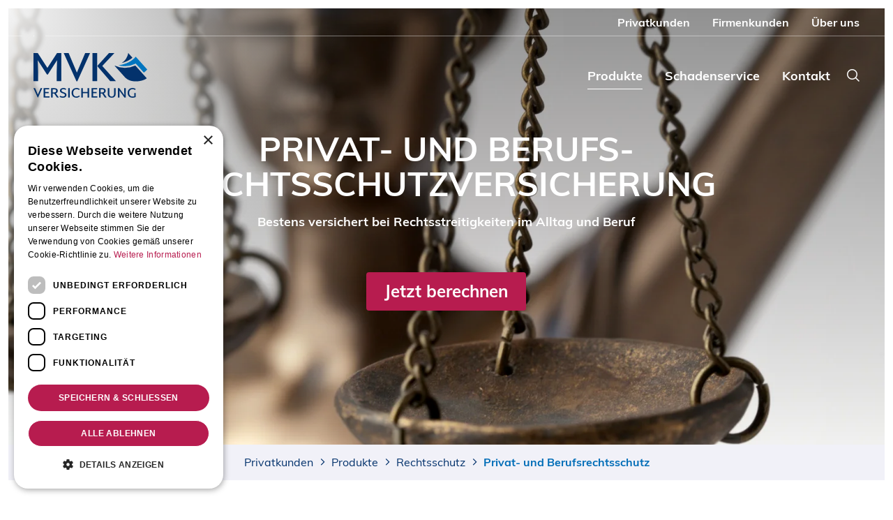

--- FILE ---
content_type: text/html; charset=UTF-8
request_url: https://www.mvk-versicherung.de/de/privatkunden/produkte/rechtsschutz/privat-berufsrechtsschutz
body_size: 18909
content:
<!doctype html>
<html lang="de"  data-page-id="168">
    <head>
                                    <script type="text/javascript" charset="UTF-8" src="//cdn.cookie-script.com/s/bb754c4ac69818df2c154ee0ac2cae66.js"></script>
                        <link rel="canonical" href="https://www.mvk-versicherung.de/de/privatkunden/produkte/rechtsschutz/privat-berufsrechtsschutz"><meta name="lucene-search:categories" content=135>
            
<meta charset="utf-8">
<meta http-equiv="X-UA-Compatible" content="IE=edge">
<meta name="viewport" content="width=device-width, initial-scale=1">
    <meta name="robots" content="index,follow">
<meta name="copyright" content="MVK Versicherung VVaG" />
<meta name="date" content="2023-10-10" scheme="YYYY-MM-DD">



<meta property="og:url" content="https://www.mvk-versicherung.de/de/privatkunden/produkte/rechtsschutz/privat-berufsrechtsschutz">
<meta property="og:type" content="website">
    <meta property="og:title" content="Leistungsstark versichert - Privat- und Berufsrechtsschutzversicherung | MVK Versicherung | MVK Versicherung">
            <meta property="og:description" content="Unsere Privat- und Berufsrechtsschutzversicherung ermöglicht Ihnen erstklassige rechtliche Hilfe im Ernstfall und kommt für entstehende Gerichts- und Anwaltskosten auf.">
    <meta property="og:image" content="/frontend/dist/favicons/apple-touch-startup-image-1136x640.png">



<meta name="twitter:card" content="summary">
<meta name="twitter:url" content="https://www.mvk-versicherung.de/de/privatkunden/produkte/rechtsschutz/privat-berufsrechtsschutz">
    <meta name="twitter:title" content="Leistungsstark versichert - Privat- und Berufsrechtsschutzversicherung | MVK Versicherung | MVK Versicherung">
            <meta name="twitter:description" content="Unsere Privat- und Berufsrechtsschutzversicherung ermöglicht Ihnen erstklassige rechtliche Hilfe im Ernstfall und kommt für entstehende Gerichts- und Anwaltskosten auf.">
    <meta name="twitter:image" content="/frontend/dist/favicons/apple-touch-startup-image-1136x640.png">



<meta name="apple-mobile-web-app-capable" content="yes">
<meta name="apple-mobile-web-app-status-bar-style" content="black">            
<link rel="apple-touch-icon" sizes="57x57" href="/frontend/dist/favicons/apple-touch-icon-57x57.png">
<link rel="apple-touch-icon" sizes="60x60" href="/frontend/dist/favicons/apple-touch-icon-60x60.png">
<link rel="apple-touch-icon" sizes="72x72" href="/frontend/dist/favicons/apple-touch-icon-72x72.png">
<link rel="apple-touch-icon" sizes="76x76" href="/frontend/dist/favicons/apple-touch-icon-76x76.png">
<link rel="apple-touch-icon" sizes="114x114" href="/frontend/dist/favicons/apple-touch-icon-114x114.png">
<link rel="apple-touch-icon" sizes="120x120" href="/frontend/dist/favicons/apple-touch-icon-120x120.png">
<link rel="apple-touch-icon" sizes="144x144" href="/frontend/dist/favicons/apple-touch-icon-144x144.png">
<link rel="apple-touch-icon" sizes="152x152" href="/frontend/dist/favicons/apple-touch-icon-152x152.png">
<link rel="apple-touch-icon" sizes="180x180" href="/frontend/dist/favicons/apple-touch-icon-180x180.png">
<link rel="icon" type="image/png" sizes="16x16" href="/frontend/dist/favicons/favicon-16x16.png">
<link rel="icon" type="image/png" sizes="32x32" href="/frontend/dist/favicons/favicon-32x32.png">
<link rel="icon" type="image/png" sizes="192x192" href="/frontend/dist/favicons/android-chrome-192x192.png">            


<link href="/frontend/dist/css/style-main.612e82e0fe8f860491fc.css" type="text/css" rel="stylesheet"/>
<script src="/frontend/dist/js/main.612e82e0fe8f860491fc.js"></script>


<script src="https://cdnjs.cloudflare.com/ajax/libs/jquery.devbridge-autocomplete/1.4.1/jquery.autocomplete.min.js"></script>




            
                                        <title>Leistungsstark versichert - Privat- und Berufsrechtsschutzversicherung | MVK Versicherung | MVK Versicherung</title>
                <meta name="description" content="Unsere Privat- und Berufsrechtsschutzversicherung ermöglicht Ihnen erstklassige rechtliche Hilfe im Ernstfall und kommt für entstehende Gerichts- und Anwaltskosten auf." />

                        
                            
            
                                                                                        <script type="text/javascript"> (function(c,l,a,r,i,t,y){ c[a]=c[a]||function(){(c[a].q=c[a].q||[]).push(arguments)}; t=l.createElement(r);t.async=1;t.src="https://www.clarity.ms/tag/"+i; y=l.getElementsByTagName(r)[0];y.parentNode.insertBefore(t,y); })(window, document, "clarity", "script", "8q68xr3d59"); </script><!-- Meta Pixel Code -->  <script>  !function(f,b,e,v,n,t,s)  {if(f.fbq)return;n=f.fbq=function(){n.callMethod?  n.callMethod.apply(n,arguments):n.queue.push(arguments)};  if(!f._fbq)f._fbq=n;n.push=n;n.loaded=!0;n.version='2.0';  n.queue=[];t=b.createElement(e);t.async=!0;  t.src=v;s=b.getElementsByTagName(e)[0];  s.parentNode.insertBefore(t,s)}(window, document,'script',  'https://connect.facebook.net/en_US/fbevents.js');  fbq('init', '312719820838224');  fbq('track', 'PageView');  </script>  <noscript><img height="1" width="1" style="display:none"  src="https://www.facebook.com/tr?id=312719820838224&ev=PageView&noscript=1"  /></noscript>  <!-- End Meta Pixel Code --><meta name="facebook-domain-verification" content="l93v7a9dcb64fi84j69e2eawcl0mbb" />   <script>     var _paq = window._paq = window._paq || [];     /* tracker methods like "setCustomDimension" should be called before "trackPageView" */     _paq.push(["setExcludedQueryParams", ["fd","navigationName","li_fat_id","id","pid"]]);     _paq.push(['trackPageView']);     _paq.push(['enableLinkTracking']);     (function() {       var u="https://tracking.ercas.de/";       _paq.push(['setTrackerUrl', u+'matomo.php']);       _paq.push(['setSiteId', '8']);       var d=document, g=d.createElement('script'), s=d.getElementsByTagName('script')[0];       g.async=true; g.src=u+'matomo.js'; s.parentNode.insertBefore(g,s);     })();   </script>
                                        <script>
    
            var _ptg = _ptg || {};
    _ptg.options = _ptg.options || {};

    
            
    </script>


    <script src="/bundles/pimcorecore/js/targeting.js" async></script></head>
    			<body class="js-l-body">
		
			<div class="l-page__wrapper">
				





	
						



				



				




				




				




				




				




				




				




				




				




				




				




				



				




				




				



				



				



				




				




				




				




				




				




				




				







			

	
	
				

	
	
				
	
	<header class="l-header__wrapper js-l-hero__header l-header__color--white">
									
<section class="l-metaheader">
	<div class="container">
		<div
			class="row">
						<div class="col l-metaheader__meta">
				






        <div class="l-meta-nav">
        <ul>
    <li class="l-meta-nav--active active">
        <a id="pimcore-navigation-renderer-menu-301" title="Privatkunden" class=" main active active-trail" href="/de/privatkunden">Privatkunden</a>
    </li>
    <li>
        <a id="pimcore-navigation-renderer-menu-25" title="Firmenkunden" class=" main" href="/de/firmenkunden">Firmenkunden</a>
    </li>
    <li>
        <a id="pimcore-navigation-renderer-menu-52" title="Über uns" class=" main" href="/de/uber-uns">Über uns</a>
    </li>
</ul>
        <span class="l-meta-nav__border"></span>
        <span class="l-meta-nav__close"></span>
    </div>
			</div>
			<div class="col l-metaheader__member ">
				<ul class="l-member-nav">
    </ul>			</div>

		</div>
	</div>
</section>
										<section class="l-header js-l-header">
    <div class="container">
        <div class="row">
            <div class="col l-header__logo">
                                                    
                                            <a href="/de/privatkunden"><svg id="logo-mvk" xmlns="http://www.w3.org/2000/svg" viewBox="0 0 331.49889 129.95965"><defs><style>.cls-1{fill:#03326c;}.cls-2{fill:#0075bf;}</style></defs><title>logo-mvk</title><g id="book"><path id="page-bottom" class="cls-1" d="M350.638,228.0609a73.83226,73.83226,0,0,1-30.46539-6.68652c11.10818,12.337,19.18693,21.30927,30.29517,33.64616,8.31442,9.23417,20.39382,12.4453,31.94874,12.4453,13.94555,0,27.12628-4.67895,31.99254-9.09424q-16.66227-18.50543-33.32466-37.0108A73.02388,73.02388,0,0,1,350.638,228.0609Z" transform="translate(-84.25056 -185.02017)"/><path id="page-middle" class="cls-2" d="M350.638,223.26925a67.88442,67.88442,0,0,0,28.42687-6.25374l3.21107-1.49239,2.36938,2.63142,21.36529,23.72855a62.58552,62.58552,0,0,0,9.73888-9.08806q-16.66236-18.50544-33.32465-37.01081c-11.07841,12.94241-29.01186,22.191-50.4558,24.81274A67.47487,67.47487,0,0,0,350.638,223.26925Z" transform="translate(-84.25056 -185.02017)"/><path id="page-top" class="cls-1" d="M372.79723,198.62439q-6.12467-6.80211-12.24928-13.60422a44.28544,44.28544,0,0,1-18.99482,28.9925C353.66724,211.10426,364.46456,205.80841,372.79723,198.62439Z" transform="translate(-84.25056 -185.02017)"/></g><path id="versicherung" class="cls-1" d="M130.816,311.0599v3.31983H113.69636v-27.2002h16.31982v3.32032H118.25593v7.83984h10.16015v3.31982H118.25593v9.40039Zm13.99169-8.16015h-4.68017v11.48h-4.55957v-27.2002h9.55957q4.9204,0,7.40039,2a6.83676,6.83676,0,0,1,2.48,5.64014,7.73637,7.73637,0,0,1-1.40039,4.78027,7.31932,7.31932,0,0,1-4.19971,2.57959l8.52,12.2002h-5.28027Zm-4.68017-3.31983h5q5.31958,0,5.32031-4.56a4.20411,4.20411,0,0,0-1.34033-3.36036,5.93517,5.93517,0,0,0-3.98-1.15966h-5Zm20.37207,13,1.27978-3.24023a15.31792,15.31792,0,0,0,8.08008,2.2002,7.46124,7.46124,0,0,0,4.3003-1.16016,3.705,3.705,0,0,0,1.6997-3.24024,3.05141,3.05141,0,0,0-.81982-2.15966,6.66527,6.66527,0,0,0-2.04-1.46q-1.221-.57935-3.29981-1.34034a38.0763,38.0763,0,0,1-4.24023-1.73974,8.14223,8.14223,0,0,1-2.7998-2.3003,5.84011,5.84011,0,0,1-1.16016-3.71972,6.76253,6.76253,0,0,1,2.68018-5.74024,11.32882,11.32882,0,0,1,7-2.02,14.76065,14.76065,0,0,1,8.27978,2.36036l-1.31982,3.1997a12.68838,12.68838,0,0,0-6.84034-2.11963,6.53682,6.53682,0,0,0-3.83984,1.03955,3.48128,3.48128,0,0,0-1.48,3.04,2.89076,2.89076,0,0,0,.77979,2.04,6.29346,6.29346,0,0,0,1.98046,1.40039q1.19971.56031,3.27979,1.31983a42.02864,42.02864,0,0,1,4.31982,1.83984,8.48261,8.48261,0,0,1,2.82032,2.34033,5.9288,5.9288,0,0,1,1.17968,3.77979,7.05009,7.05009,0,0,1-2.81982,5.91992,12.30128,12.30128,0,0,1-7.66016,2.16016A17.19762,17.19762,0,0,1,160.49958,312.57992Zm24.94775-25.40039h4.55957v27.2002h-4.55957Zm16.207,25.82032a12.313,12.313,0,0,1-4.73974-5.18018,15.92986,15.92986,0,0,1-1.58008-7.08008,15.23888,15.23888,0,0,1,1.63965-7.02,12.3751,12.3751,0,0,1,4.94043-5.13965,15.60979,15.60979,0,0,1,7.98-1.92041,15.03251,15.03251,0,0,1,4.85986.78028,11.8072,11.8072,0,0,1,3.8999,2.14013l-1.48,3.11963a9.86431,9.86431,0,0,0-3.20019-1.87988,11.521,11.521,0,0,0-4.07959-.71973,10.09179,10.09179,0,0,0-5.42041,1.39991,8.95157,8.95157,0,0,0-3.41992,3.81982,12.47507,12.47507,0,0,0-1.15967,5.46,13.28647,13.28647,0,0,0,1.09961,5.52,8.79124,8.79124,0,0,0,3.24023,3.83984,9.24767,9.24767,0,0,0,5.18018,1.4004,11.82315,11.82315,0,0,0,8.19971-3.24024l1.35986,3.04a14.70668,14.70668,0,0,1-4.23975,2.6001,13.90774,13.90774,0,0,1-5.31982,1A14.56848,14.56848,0,0,1,201.65436,312.99985Zm44.71924-25.82032v27.2002h-4.56054V301.65951H228.01374v12.72022h-4.55957v-27.2002h4.55957v11.12012h13.79932V287.17953Zm24.13672,23.88037v3.31983H253.3902v-27.2002h16.31934v3.32032H257.94977v7.83984h10.16016v3.31982H257.94977v9.40039Zm13.99121-8.16015h-4.68066v11.48H275.2613v-27.2002h9.55957q4.9204,0,7.40039,2a6.835,6.835,0,0,1,2.47949,5.64014,7.73922,7.73922,0,0,1-1.39941,4.78027,7.32068,7.32068,0,0,1-4.2002,2.57959l8.51953,12.2002h-5.27929Zm-4.68066-3.31983h5q5.32031,0,5.32031-4.56a4.20694,4.20694,0,0,0-1.33984-3.36036,5.93748,5.93748,0,0,0-3.98047-1.15966h-5Zm23.87207,12.44a10.80885,10.80885,0,0,1-2.96-8V287.17953h4.56054v16.8003a8.03162,8.03162,0,0,0,1.7793,5.62011,7.72667,7.72667,0,0,0,10.24024,0,8.03185,8.03185,0,0,0,1.78027-5.62011v-16.8003h4.55957v16.76026a10.97462,10.97462,0,0,1-2.93945,8.06006q-2.93994,2.98021-8.5,2.98Q306.6529,314.97983,303.69294,312.01987Zm49.63183-24.84034v27.2002l-4,.04-14.67968-20.31983.31933,9.35987v10.91992h-4.55957v-27.2002h4.04l14.63965,20.32032-.32031-10.16016V287.17953Zm28.97168,14.28028v11.3999a14.45608,14.45608,0,0,1-4.16015,1.52,25.27029,25.27029,0,0,1-5.47949.56006,14.56312,14.56312,0,0,1-7.75977-1.93994,12.311,12.311,0,0,1-4.74023-5.18018,15.92986,15.92986,0,0,1-1.58008-7.08008,15.23888,15.23888,0,0,1,1.63965-7.02,12.3781,12.3781,0,0,1,4.94043-5.13965,15.60915,15.60915,0,0,1,7.97949-1.92041,15.03333,15.03333,0,0,1,4.86035.78028,11.81472,11.81472,0,0,1,3.90039,2.14013l-1.48047,3.11963a9.86431,9.86431,0,0,0-3.20019-1.87988,11.51977,11.51977,0,0,0-4.08008-.71973,10.09236,10.09236,0,0,0-5.41992,1.39991,8.95166,8.95166,0,0,0-3.41993,3.81982,12.47537,12.47537,0,0,0-1.16015,5.46,13.27127,13.27127,0,0,0,1.10058,5.52,8.78283,8.78283,0,0,0,3.23926,3.83984,9.24934,9.24934,0,0,0,5.18067,1.4004,22.23309,22.23309,0,0,0,5.24023-.6001v-9.48ZM96.65208,314.65859,84.252,287.17953H88.999l8.05275,18.947,8.05275-18.947h4.74695L97.45136,314.65859Z" transform="translate(-84.25056 -185.02017)"/><path id="mvk" class="cls-1" d="M123.6099,247.4131,96.61042,206.0267,97.6905,239.867V266.6268H84.25056V185.0267h12.48l28.07959,42.96,28.07959-42.96h12.48v81.6001H151.92976V239.867l1.08007-33.84033-26.99948,41.3864Zm132.59769-62.3864h13.68066v81.6001H256.20759ZM324.608,266.6268H307.92829l-36.84082-42.6001v-2.3999l33.24023-36.6001h15.83985l-35.39942,37.43994Zm-115.01831.83984L172.38825,185.0267h14.24132l24.15907,56.843,24.15907-56.843H249.189l-37.20142,82.43994Z" transform="translate(-84.25056 -185.02017)"/></svg>  </a>
                                                </div>
            <div class="col l-header__nav">
                  
                    
    
    
    
    

    
        
        
    <ul class="l-pagetree-main js-l-pagetree-main">
            													
																																																																																																																																																																<li data-mainnav-main="140" class="js-l-pagetree-panel__opener l-pagetree-main__item l-pagetree-main__item--active active"><a href="#">Produkte</a></li>
							                    													
																																								<li data-mainnav-main="141" class="js-l-pagetree-panel__opener l-pagetree-main__item "><a href="#">Schadenservice</a></li>
							                                													
																																																																																			<li class="l-pagetree-main__item "><a class="js-l-pagetree-panel__opener" href="/de/privatkunden/kontakt">Kontakt</a></li>
							                                                                                                </ul>

 
            </div>
                                        <div class="col l-header__search">
                    <a href="/de/privatkunden/suche" class="js-l-header__search" title="Such Icon"></a>
                </div>
                        <div class="col l-header__burger">
                <a href="#" class="js-l-pagetree-panel__opener" title="Menü öffnen Button"></a>
            </div>
        </div>
    </div>
</section>		
			</header>

				<!-- main-content -->
				<main class="l-page__content">
						 





	
						



				



				




				




				




				




				




				




				




				




				




				




				




				



				




				




				



				



				



				




				




				




				




				




				




				




				







                

    



    

    
    
    
    




<div class="pimcore_hero">
    <section  class="l-hero l-hero__design--small l-content__spacing--none">
                    <div class="l-hero__image b-color__background--dark-blue">
                <div id="uid709369" class="l-hero__background h-bg-position--center-center"></div>
                                <div class="l-hero__gradient"></div>
                <div class="l-hero__gradient2"></div>
                        <div class="l-hero__wrapper">
                    <div class="container l-hero__content l-hero__content--center">
                        <div class="row">
                            <div class="col">
                                <div class="l-hero__text e-rte">
                                                                            <h1>Privat- und Berufs­rechtsschutz­versicherung</h1>
                                                                                                                                                        <div class="e-rte">
                                                                                            <p><strong>Bestens</strong><strong>&nbsp;</strong><strong>versichert</strong><strong>&nbsp;</strong><strong>bei Rechts</strong><strong>s</strong><strong>treitigkeiten im </strong><strong>Alltag und </strong><strong>Beruf </strong></p>

<p>&nbsp;</p>

<p class="e-button--large"><a class="e-button" href="/de/privatkunden/produkte/rechtsschutz/privat-berufsrechtsschutz/antrag">Jetzt berechnen</a></p>

                                                                                    </div>
                                                                            
                                    
                                </div>
                                                            </div>
                        </div>
                    </div>
                       
                                    </div>
            </div>
    </section>
</div>

	 		 

    
            
    <section class="l-breadcrumb">
        <div class="container">
            <div class="row">
                <div class="col">
                                                    <a class="l-breadcrumb__item l-breadcrumb__item--home" href="/de/privatkunden">Privatkunden</a>
                                                                            
						<span class="l-breadcrumb__item">Produkte</span>
				
	

						<span class="l-breadcrumb__item">Rechtsschutz</span>
				
	

			<span class="l-breadcrumb__item--active">Privat- und Berufsrechtsschutz</span>
	

                                        </div>
            </div>
        </div>
    </section>

			 
	



            <div class="pimcore_area_media-text pimcore_area_content ">
    
        
                    





	
						



				



				




				




				




				




				




				




				




				




				




				




				




				



				




				




				



				



				



				




				




				




				




				




				




				




				








    	            
        
    
     




 









 






 
    
    <section  class="c-media-text l-content__spacing--normal l-content__background--none l-content__background--">
            <div class="c-media-text__design--parallax-plus c-media-text__size--small c-media-text__block-full-width">
                            <div class="row c-media-text__media--right">
                    <div class="col">
                        <div class="e-rte">
                                                            <h2><strong>Damit </strong><strong>Sie immer zu Ihrem Recht kommen.</strong></h2>

<p>Unsauber arbeitende Handwerker, eine unberechtigte Kündigung, Ärger mit den&nbsp;Nachbarn: Im Alltag und Beruf muss man sich nicht alles gefallen lassen. Doch&nbsp;ein Rechtsstreit ist mit großem Aufwand verbunden – und meistens mit hohen Anwalts- und Gerichtskosten.</p>

<p>Machen Sie es sich leicht – kommen Sie zur MVK. Unsere Privat- und Berufsrechtsschutzversicherung ermöglicht Ihnen erstklassige rechtliche Hilfe im Ernstfall und kommt für entstehende Gerichts- und Anwaltskosten auf.</p>

                                                    </div>
                    </div>
                </div>
                        <div class="row c-media-text__media--right">
                					                    <div id="uid712661" class="col c-media-text__media c-media-text__media-height--normal h-bg-position--center-left ">
                                            </div>
													<div class="col c-media-text__text">
						<div class="c-media-text__wrapper">
							<div class="e-rte">
																	<h2>Ihre Vorteile</h2>

<ul class="e-ul__feature">
	<li><strong>Maßgeschneiderter </strong><strong>Versicherungsschutz</strong><br />
	Die Privat- und Berufsrechtsschutzversicherung&nbsp;der MVK passt sich individuellen Bedürfnissen an. Zu äußerst günstigen Konditionen, versteht sich.</li>
	<li><strong>Unbegrenzte</strong><strong>&nbsp;</strong><strong>Deckung</strong><strong>ssumme</strong><strong>n</strong><br />
	Mit einer unbegrenzten Versicherungssumme müssen Sie sich im Rechtsschutzfall um die Anwalts- und Gerichtskosten&nbsp;keine Gedanken machen.</li>
	<li><strong>Weltweite Gültigkeit</strong><br />
	Unsere Privat- und Berufsrechtsschutzversicherung greift auch bei Streitigkeiten an ausländischen Gerichten.</li>
	<li><strong>Familie mitversichert</strong><br />
	Bei Abschluss einer Privat- und Berufsrechtsschutzversicherung für Familien sind Ihre Kinder und Ihr&nbsp;Partner automatisch auch&nbsp;geschützt.</li>
	<li><strong>Freie Anwaltswahl&nbsp;</strong><br />
	Sie können Ihren Rechtsbeistand selbst wählen – oder wir empfehlen Ihnen auf Wunsch erfahrene und fachkundige Anwälte.</li>
	<li><strong>Gratis Telefonberatung</strong><br />
	Bei uns beraten Sie keine Chatbots oder Callcenter-Mitarbeiter, sondern Ihr persönlicher Kundenberater mit Expertise und Fachkompetenz.</li>
</ul>

<p>&nbsp;</p>

															</div> 
						</div>
					</div>
				            </div>
        </div>
    </section>

    

        
        
            </div>
    



            <div class="pimcore_area_row-snippet pimcore_area_content ">
    
        
                    





            <div class="pimcore_area_tariff-details pimcore_area_content ">
    
        
                    





	
						



				



				




				




				




				




				




				




				




				




				




				




				




				



				




				




				



				



				



				




				




				




				




				




				




				




				










                                


    <section class="c-tariff-details c-tariff-cols--1 l-content__spacing--small l-content__background--none l-content__background--">
        <div class="container c-tariff-details__container c-tariff-details--1">

                        <div class="row c-tariff-details__headline">
                <div class="col">
                    <h2>Unsere Leistungen im Überblick</h2>
                </div>
            </div>

                
                                                                                
            <div class="c-tariff-details__header  c-tariff-details__header--no-highlight">
                <div class="row">
                    <div class="col"></div>
                                        
                    
                    <div class="col">
                                                                        <div class="c-tariff-details__header-item">
                                                    <div class="c-tariff-details__header-tariff">
                                <p></p>
                                <h3>Rechtsschutzversicherung</h3>
                                                                    <p></p>
                                    <p><b></b></p>
                                                            </div>
                        </div>
                    </div>
                                    </div>
            </div>

						                <div class="row c-tariff-details__select">
                    <div class="col">
                        <div class="c-tariff-details__placeholder-select"></div>
                    </div>
                </div>
                <div class="row c-tariff-details__buttons">
                     <div class="col">
                     </div>
                                              <div class="col e-rte">
                             <div class="c-tariff-details__placeholder" data-id="RS"></div>
                         </div>
                                      </div>
             
                                                
                                                                            
                
                <div class="c-tariff-details__block">
                                        <div class="row c-tariff-details__block-headline">
                        <div class="col">
                            <div class="c-tariff-details__block-headline-item">
                                <h4>Leistungen</h4>                                                            </div>
                        </div>
                    </div>

                                                                                    
                        
                                                                                                                                                                        
                        <div class="row c-tariff-details__block-row c-tariff-details__block-row--">
                                                        <div class="col c-tariff-details__block-label">
                                <div class="e-rte">

                                                                            Versicherungssumme
                                    
                                    <div class="c-tariff-details__block-label-more collapse" id="uid763993">
                                        
                                    </div>

                                                                                                        </div>
                                                                                                     
                            </div>
                            <div class="c-tariff-details__block-break"></div>
                                                                                                                
                                                                                                                                                            
                                                                                                    
                                <div class="col">
                                                                    <div class="c-tariff-details__block-item ">
                                                                                                                                                            <div class="e-rte">
                                                <p>unbegrenzt</p>

                                            </div>
                                                                                                                </div>
                                </div>
                                                    </div>
                                                                    
                        
                                                                                                                                                                        
                        <div class="row c-tariff-details__block-row c-tariff-details__block-row--">
                                                        <div class="col c-tariff-details__block-label">
                                <div class="e-rte">

                                                                            Selbstbeteiligung
                                    
                                    <div class="c-tariff-details__block-label-more collapse" id="uid764237">
                                        
                                    </div>

                                                                                                        </div>
                                                                                                     
                            </div>
                            <div class="c-tariff-details__block-break"></div>
                                                                                                                
                                                                                                                                                            
                                
                                <div class="col">
                                                                    <div class="c-tariff-details__block-item ">
                                                                                                                    <label class="c-tariff-details__block-typ--2" aria-label="Rechtsschutzversicherung - eingeschränkt"><p>300 €</p>
</label>
                                                                                                                                                                                        </div>
                                </div>
                                                    </div>
                                                                    
                        
                                                                                                                                                                        
                        <div class="row c-tariff-details__block-row c-tariff-details__block-row--">
                                                        <div class="col c-tariff-details__block-label">
                                <div class="e-rte">

                                                                            Strafkautionsdarlehen
                                    
                                    <div class="c-tariff-details__block-label-more collapse" id="uid764509">
                                        
                                    </div>

                                                                                                        </div>
                                                                                                     
                            </div>
                            <div class="c-tariff-details__block-break"></div>
                                                                                                                
                                                                                                                                                            
                                
                                <div class="col">
                                                                    <div class="c-tariff-details__block-item ">
                                                                                                                    <label class="c-tariff-details__block-typ--2" aria-label="Rechtsschutzversicherung - eingeschränkt"><p>200.000 EUR</p>
</label>
                                                                                                                                                                                        </div>
                                </div>
                                                    </div>
                                                                    
                        
                                                                                                                                                                        
                        <div class="row c-tariff-details__block-row c-tariff-details__block-row--">
                                                        <div class="col c-tariff-details__block-label">
                                <div class="e-rte">

                                                                            Weltweiter Versicherungsschutz
                                    
                                    <div class="c-tariff-details__block-label-more collapse" id="uid764734">
                                        
                                    </div>

                                                                                                        </div>
                                                                                                     
                            </div>
                            <div class="c-tariff-details__block-break"></div>
                                                                                                                
                                                                                                                                                            
                                
                                <div class="col">
                                                                    <div class="c-tariff-details__block-item ">
                                                                                                                    <label class="c-tariff-details__block-typ--2" aria-label="Rechtsschutzversicherung - eingeschränkt"><p>bis zu 3 Monate</p>
</label>
                                                                                                                                                                                        </div>
                                </div>
                                                    </div>
                                                                    
                                                                                <div class="collapse rowCollapse" id="uid763905">
                        
                                                                                                                                                                        
                        <div class="row c-tariff-details__block-row c-tariff-details__block-row--">
                                                        <div class="col c-tariff-details__block-label">
                                <div class="e-rte">

                                                                            Internet-Rechtsschutz weltweit
                                    
                                    <div class="c-tariff-details__block-label-more collapse" id="uid764959">
                                        
                                    </div>

                                                                                                        </div>
                                                                                                     
                            </div>
                            <div class="c-tariff-details__block-break"></div>
                                                                                                                
                                                                                                                                                            
                                
                                <div class="col">
                                                                    <div class="c-tariff-details__block-item ">
                                                                                                                    <label class="c-tariff-details__block-typ--2" aria-label="Rechtsschutzversicherung - eingeschränkt"><p>100.000 €</p>
</label>
                                                                                                                                                                                        </div>
                                </div>
                                                    </div>
                                                                    
                        
                                                                                                                                                                        
                        <div class="row c-tariff-details__block-row c-tariff-details__block-row--">
                                                        <div class="col c-tariff-details__block-label">
                                <div class="e-rte">

                                                                            Rechtsschutz bei Aufhebungsvereinbarungen eines Beschäftigungsverhältnisses
                                    
                                    <div class="c-tariff-details__block-label-more collapse" id="uid765192">
                                        
                                    </div>

                                                                                                        </div>
                                                                                                     
                            </div>
                            <div class="c-tariff-details__block-break"></div>
                                                                                                                
                                                                                                                                                            
                                
                                <div class="col">
                                                                    <div class="c-tariff-details__block-item ">
                                                                                                                    <label class="c-tariff-details__block-typ--2" aria-label="Rechtsschutzversicherung - eingeschränkt"><p>bis 750 €</p>
</label>
                                                                                                                                                                                        </div>
                                </div>
                                                    </div>
                                                                    
                        
                                                                                                                                                                        
                        <div class="row c-tariff-details__block-row c-tariff-details__block-row--">
                                                        <div class="col c-tariff-details__block-label">
                                <div class="e-rte">

                                                                            Sozial-Rechtsschutz bereits für das Widerspruchsverfahren
                                    
                                    <div class="c-tariff-details__block-label-more collapse" id="uid765408">
                                        
                                    </div>

                                                                                                        </div>
                                                                                                     
                            </div>
                            <div class="c-tariff-details__block-break"></div>
                                                                                                                
                                                                                                                                                            
                                
                                <div class="col">
                                                                    <div class="c-tariff-details__block-item ">
                                                                                                                    <label class="c-tariff-details__block-typ--1" aria-label="Rechtsschutzversicherung - versichert">versichert</label>
                                                                                                            </div>
                                </div>
                                                    </div>
                                                                    
                        
                                                                                                                                                                        
                        <div class="row c-tariff-details__block-row c-tariff-details__block-row--">
                                                        <div class="col c-tariff-details__block-label">
                                <div class="e-rte">

                                                                            Steuer-Rechtsschutz bereits für das Einspruchsverfahren
                                    
                                    <div class="c-tariff-details__block-label-more collapse" id="uid765624">
                                        
                                    </div>

                                                                                                        </div>
                                                                                                     
                            </div>
                            <div class="c-tariff-details__block-break"></div>
                                                                                                                
                                                                                                                                                            
                                
                                <div class="col">
                                                                    <div class="c-tariff-details__block-item ">
                                                                                                                    <label class="c-tariff-details__block-typ--1" aria-label="Rechtsschutzversicherung - versichert">versichert</label>
                                                                                                            </div>
                                </div>
                                                    </div>
                                                                    
                        
                                                                                                                                                                        
                        <div class="row c-tariff-details__block-row c-tariff-details__block-row--">
                                                        <div class="col c-tariff-details__block-label">
                                <div class="e-rte">

                                                                            Verwaltungs-Rechtsschutz im privaten Bereich vor Gerichten und in Widerspruchsverfahren
                                    
                                    <div class="c-tariff-details__block-label-more collapse" id="uid765833">
                                        
                                    </div>

                                                                                                        </div>
                                                                                                     
                            </div>
                            <div class="c-tariff-details__block-break"></div>
                                                                                                                
                                                                                                                                                            
                                
                                <div class="col">
                                                                    <div class="c-tariff-details__block-item ">
                                                                                                                    <label class="c-tariff-details__block-typ--1" aria-label="Rechtsschutzversicherung - versichert">versichert</label>
                                                                                                            </div>
                                </div>
                                                    </div>
                                                                    
                        
                                                                                                                                                                        
                        <div class="row c-tariff-details__block-row c-tariff-details__block-row--">
                                                        <div class="col c-tariff-details__block-label">
                                <div class="e-rte">

                                                                            Beratungs-Rechtsschutz für Patientenverfügungen und Vorsorgevollmachten
                                    
                                    <div class="c-tariff-details__block-label-more collapse" id="uid766086">
                                        
                                    </div>

                                                                                                        </div>
                                                                                                     
                            </div>
                            <div class="c-tariff-details__block-break"></div>
                                                                                                                
                                                                                                                                                            
                                
                                <div class="col">
                                                                    <div class="c-tariff-details__block-item ">
                                                                                                                    <label class="c-tariff-details__block-typ--2" aria-label="Rechtsschutzversicherung - eingeschränkt"><p>bis 250 €</p>
</label>
                                                                                                                                                                                        </div>
                                </div>
                                                    </div>
                                                                    
                        
                                                                                                                                                                        
                        <div class="row c-tariff-details__block-row c-tariff-details__block-row--">
                                                        <div class="col c-tariff-details__block-label">
                                <div class="e-rte">

                                                                            Kauf/Einbau einer Küche bei Neubau
                                    
                                    <div class="c-tariff-details__block-label-more collapse" id="uid766306">
                                        
                                    </div>

                                                                                                        </div>
                                                                                                     
                            </div>
                            <div class="c-tariff-details__block-break"></div>
                                                                                                                
                                                                                                                                                            
                                
                                <div class="col">
                                                                    <div class="c-tariff-details__block-item ">
                                                                                                                    <label class="c-tariff-details__block-typ--1" aria-label="Rechtsschutzversicherung - versichert">versichert</label>
                                                                                                            </div>
                                </div>
                                                    </div>
                                                                    
                        
                                                                                                                                                                        
                        <div class="row c-tariff-details__block-row c-tariff-details__block-row--">
                                                        <div class="col c-tariff-details__block-label">
                                <div class="e-rte">

                                                                            Rechtsschutz für Mediation
                                    
                                    <div class="c-tariff-details__block-label-more collapse" id="uid766515">
                                        
                                    </div>

                                                                                                        </div>
                                                                                                     
                            </div>
                            <div class="c-tariff-details__block-break"></div>
                                                                                                                
                                                                                                                                                            
                                
                                <div class="col">
                                                                    <div class="c-tariff-details__block-item ">
                                                                                                                    <label class="c-tariff-details__block-typ--2" aria-label="Rechtsschutzversicherung - eingeschränkt"><p>bis 1000&nbsp;€</p>
</label>
                                                                                                                                                                                        </div>
                                </div>
                                                    </div>
                                                                    
                        
                                                                                                                                                                        
                        <div class="row c-tariff-details__block-row c-tariff-details__block-row--">
                                                        <div class="col c-tariff-details__block-label">
                                <div class="e-rte">

                                                                            Verzicht auf Abzug der Selbstbeteiligung, sofern der Rechtsschutzfall mit einer anwaltlichen Erstberatung erledigt ist
                                    
                                    <div class="c-tariff-details__block-label-more collapse" id="uid766729">
                                        
                                    </div>

                                                                                                        </div>
                                                                                                     
                            </div>
                            <div class="c-tariff-details__block-break"></div>
                                                                                                                
                                                                                                                                                            
                                
                                <div class="col">
                                                                    <div class="c-tariff-details__block-item ">
                                                                                                                    <label class="c-tariff-details__block-typ--1" aria-label="Rechtsschutzversicherung - versichert">versichert</label>
                                                                                                            </div>
                                </div>
                                                    </div>
                                                                    
                        
                                                                                                                                                                        
                        <div class="row c-tariff-details__block-row c-tariff-details__block-row--">
                                                        <div class="col c-tariff-details__block-label">
                                <div class="e-rte">

                                                                            Rechtsschutz für Photovoltaikanlagen
                                    
                                    <div class="c-tariff-details__block-label-more collapse" id="uid766948">
                                        
                                    </div>

                                                                                                        </div>
                                                                                                     
                            </div>
                            <div class="c-tariff-details__block-break"></div>
                                                                                                                
                                                                                                                                                            
                                
                                <div class="col">
                                                                    <div class="c-tariff-details__block-item ">
                                                                                                                    <label class="c-tariff-details__block-typ--2" aria-label="Rechtsschutzversicherung - eingeschränkt"><p>für Anlagen bis 15 kWp</p>
</label>
                                                                                                                                                                                        </div>
                                </div>
                                                    </div>
                                                                    
                        
                                                                                                                                                                        
                        <div class="row c-tariff-details__block-row c-tariff-details__block-row--">
                                                        <div class="col c-tariff-details__block-label">
                                <div class="e-rte">

                                                                            Beratung Urheber-Rechtsschutz
                                    
                                    <div class="c-tariff-details__block-label-more collapse" id="uid767176">
                                        
                                    </div>

                                                                                                        </div>
                                                                                                     
                            </div>
                            <div class="c-tariff-details__block-break"></div>
                                                                                                                
                                                                                                                                                            
                                
                                <div class="col">
                                                                    <div class="c-tariff-details__block-item ">
                                                                                                                    <label class="c-tariff-details__block-typ--2" aria-label="Rechtsschutzversicherung - eingeschränkt"><p>bis 250&nbsp;€</p>
</label>
                                                                                                                                                                                        </div>
                                </div>
                                                    </div>
                                                                    
                        
                                                                                                                                                                        
                        <div class="row c-tariff-details__block-row c-tariff-details__block-row--">
                                                        <div class="col c-tariff-details__block-label">
                                <div class="e-rte">

                                                                            Telefonische Rechtsberatung
                                    
                                    <div class="c-tariff-details__block-label-more collapse" id="uid767393">
                                        
                                    </div>

                                                                                                        </div>
                                                                                                     
                            </div>
                            <div class="c-tariff-details__block-break"></div>
                                                                                                                
                                                                                                                                                            
                                
                                <div class="col">
                                                                    <div class="c-tariff-details__block-item ">
                                                                                                                    <label class="c-tariff-details__block-typ--1" aria-label="Rechtsschutzversicherung - versichert">versichert</label>
                                                                                                            </div>
                                </div>
                                                    </div>
                                                                    
                        
                                                                                                                                                                        
                        <div class="row c-tariff-details__block-row c-tariff-details__block-row--">
                                                        <div class="col c-tariff-details__block-label">
                                <div class="e-rte">

                                                                            Mitglied Versicherungsombudsmann e.V
                                    
                                    <div class="c-tariff-details__block-label-more collapse" id="uid767600">
                                        
                                    </div>

                                                                                                        </div>
                                                                                                     
                            </div>
                            <div class="c-tariff-details__block-break"></div>
                                                                                                                
                                                                                                                                                            
                                
                                <div class="col">
                                                                    <div class="c-tariff-details__block-item ">
                                                                                                                    <label class="c-tariff-details__block-typ--1" aria-label="Rechtsschutzversicherung - versichert">versichert</label>
                                                                                                            </div>
                                </div>
                                                    </div>
                                                                    
                        
                                                                                                                                                                        
                        <div class="row c-tariff-details__block-row c-tariff-details__block-row--">
                                                        <div class="col c-tariff-details__block-label">
                                <div class="e-rte">

                                                                            Übersetzungskosten
                                    
                                    <div class="c-tariff-details__block-label-more collapse" id="uid767804">
                                        
                                    </div>

                                                                                                        </div>
                                                                                                     
                            </div>
                            <div class="c-tariff-details__block-break"></div>
                                                                                                                
                                                                                                                                                            
                                
                                <div class="col">
                                                                    <div class="c-tariff-details__block-item ">
                                                                                                                    <label class="c-tariff-details__block-typ--1" aria-label="Rechtsschutzversicherung - versichert">versichert</label>
                                                                                                            </div>
                                </div>
                                                    </div>
                                                                    
                        
                                                                                                                                                                        
                        <div class="row c-tariff-details__block-row c-tariff-details__block-row--">
                                                        <div class="col c-tariff-details__block-label">
                                <div class="e-rte">

                                                                            Dolmetscherkosten
                                    
                                    <div class="c-tariff-details__block-label-more collapse" id="uid768008">
                                        
                                    </div>

                                                                                                        </div>
                                                                                                     
                            </div>
                            <div class="c-tariff-details__block-break"></div>
                                                                                                                
                                                                                                                                                            
                                
                                <div class="col">
                                                                    <div class="c-tariff-details__block-item ">
                                                                                                                    <label class="c-tariff-details__block-typ--1" aria-label="Rechtsschutzversicherung - versichert">versichert</label>
                                                                                                            </div>
                                </div>
                                                    </div>
                                                                    
                        
                                                                                                                                                                        
                        <div class="row c-tariff-details__block-row c-tariff-details__block-row--">
                                                        <div class="col c-tariff-details__block-label">
                                <div class="e-rte">

                                                                            Leistungs-Update-Garantie
                                    
                                    <div class="c-tariff-details__block-label-more collapse" id="uid768211">
                                        
                                    </div>

                                                                                                        </div>
                                                                                                     
                            </div>
                            <div class="c-tariff-details__block-break"></div>
                                                                                                                
                                                                                                                                                            
                                
                                <div class="col">
                                                                    <div class="c-tariff-details__block-item ">
                                                                                                                    <label class="c-tariff-details__block-typ--1" aria-label="Rechtsschutzversicherung - versichert">versichert</label>
                                                                                                            </div>
                                </div>
                                                    </div>
                                                    </div>
                            <div class="row c-tariff-details__block-all">
                                <div class="col">
                                    <a data-toggle="collapse" class="collapsed" href="#uid763905" role="button" aria-expanded="false" aria-controls="collapseExample" aria-label="doc_fe_tariff_more Leistungen"></a>
                                </div>
                            </div>
                                                            </div>

                            
                                        <div class="row c-tariff-details__buttons">
                    <div class="col"></div>
                                            <div class="col e-rte">
                            <div class="c-tariff-details__placeholder" data-id="RS"></div>
                        </div>
                                    </div>
                    </div>
        <div class="c-tariff-details__footer">
            <div class="container">
                <div class="row">
                    <div class="col">
                        <div class="e-rte">
                            <p>Diese Übersicht stellt lediglich eine Kurzbeschreibung der versicherten Leistungen dar. Die rechtsverbindliche Beschreibung des Versicherungsschutzes ergibt sich ausschließlich aus den beantragten und im Versicherungsschein dokumentierten Leistungen sowie aus den vereinbarten Versicherungsbedingungen.</p>

                        </div>
                    </div>
                </div>
            </div>
        </div>
        
        <div class="modal fade c-tariff-details__modal e-modal" id="image-modal" tabindex="-1" role="dialog" aria-hidden="true">
            <div class="modal-dialog modal-dialog-centered">
                <div class="modal-content">
                    <div class="modal-body">
                        <span class="close" data-dismiss="modal" aria-label="Close" title="Fenster schließen"></span>
                        <div class="js-modal-content">
                            <img src="" alt="" width="100%">
                        </div>
                    </div>
                </div>
            </div>
        </div>
    </section>



<script>
    $(document).ready(function() {
        $('.js-c-tariff-details__tooltip').click(function(){

            const src = $(this).data("content");
            const text = $(this).data('contentText');

            $('.js-modal-content img').attr("src", src);
            $('.js-modal-content').append(text);

            $('#image-modal').modal('show');
            event.preventDefault();
        });

        $(".c-tariff-details").each(function(index, element) {

            var table = $(this);
            var tableHeader = $('.c-tariff-details__header', this);
            var tableHeaderHeight = $(tableHeader).height();
            var tableContainer = $('.c-tariff-details__container', this);
            var tableNav = $('.c-tariff-details__nav', this);
            var tableNavPrev = $('.c-tariff-details__nav--prev', this);
            var tableNavNext = $('.c-tariff-details__nav--next', this);
            var tableCols = $('.c-tariff-details__header .col', this).length - 2;
            var tablePosition = 0;

            // Clone Header
            // tableHeader.clone().addClass('c-tariff-details__header--clone').appendTo(tableContainer);
            tableHeader.clone().addClass('c-tariff-details__header--clone').appendTo(table);
            var tableHeaderClone = $('.c-tariff-details__header--clone', this);

            $(window).scroll(function() {
                var scrollPos = $(window).scrollTop();
                var tableOffset = $(element).offset();
                var tableHeight = $(element).height();

                // Sticky Header show or hide
                if (tableOffset.top + tableHeight - 400 < scrollPos) {
                    tableHeaderClone.removeClass('c-tariff-details__header--sticky');
                } else if (tableOffset.top + tableHeaderHeight < scrollPos) {
                    tableHeaderClone.addClass('c-tariff-details__header--sticky');
                } else {
                    tableHeaderClone.removeClass('c-tariff-details__header--sticky');
                }

                // Mobil Navigation show or hide
                if (tableOffset.top + tableHeight - 400 < scrollPos) {
                    tableNav.removeClass('c-tariff-details__nav--show');
                } else if (tableOffset.top - 100 < scrollPos) {
                    tableNav.addClass('c-tariff-details__nav--show');
                } else {
                    tableNav.removeClass('c-tariff-details__nav--show');
                }

            });

            function tableSlider(tablePosition){
                var tableNavAnimation = -100 * tablePosition;
                tableContainer.css('left', tableNavAnimation + '%');
                tableHeaderClone.css('left', tableNavAnimation + '%');

                if (tablePosition >= tableCols) {
                    tableNavNext.addClass('hide');
                } else {
                    tableNavNext.removeClass('hide');
                }

                if (tablePosition == 0) {
                    tableNavPrev.addClass('hide');
                } else {
                    tableNavPrev.removeClass('hide');
                }
            }

            tableNavNext.on('click', function() {
                tablePosition ++;
                tableSlider(tablePosition);
            });

            tableNavPrev.on('click', function() {
                tablePosition --;
                tableSlider(tablePosition);
            });
        });
    });

</script>

        
        
            </div>
    
        
        
            </div>
    



            <div class="pimcore_area_separator pimcore_area_content ">
    
        
                    





	
						



				



				




				




				




				




				




				




				




				




				




				




				




				



				




				




				



				



				



				




				




				




				




				




				




				




				












<section class="c-separator l-content__spacing--small l-content__background--none l-content__background--">
        <div class="container">
        <div class="row">
            <div class="col"><hr></div>
        </div>
    </div>
    </section>


        
        
            </div>
    



            <div class="pimcore_area_download-list pimcore_area_content ">
    
        
                    





	
						



				



				




				




				




				




				




				




				




				




				




				




				




				



				




				




				



				



				



				




				




				




				




				




				




				




				









<section  class="c-download-list l-content__spacing--normal l-content__background--none l-content__background--">
                 



<div class="e-headline__components e-headline__components-align--left">
    <div class="container">
        <div class="row">
            <div class="col">
                <h2>Alle Informationen zum Download</h2>
            </div>
        </div>
        <div class="row">
            <div class="col">
                                <div class="e-rte">
                    <p>Sie wünschen alle Informationen zu unserer Privat- und Berufsrechtsschutzversicherung&nbsp;auf einen Blick? Kein Problem – erhalten Sie hier die wichtigsten Daten zum bequemen Download!</p>

                </div>
                            </div>
        </div>
    </div>
</div>
    <div class="container">
        <div class="row">
            <div class="col e-rte">
                <table>
                                        <tr class="e-table__tr-link">
                                                <th>pdf</th>
                                                                                                                                                                                        <td><a href="/downloads/privatkunden/rechtsschutz/mvk-rsv-leistungen-2022-10.pdf" target="_blank">Leistungsübersicht zu den Rechtsschutzversicherungsbedingungen (1.9 MB)</a></td>
                        <td><a href="/downloads/privatkunden/rechtsschutz/mvk-rsv-leistungen-2022-10.pdf" aria-label="ercas_doc_fe_download_button Leistungsübersicht zu den Rechtsschutzversicherungsbedingungen" target="_blank"><i class="icon-icon-download"></i></a></td>
                    </tr>
                                        <tr class="e-table__tr-link">
                                                <th>pdf</th>
                                                                                                                                                                                        <td><a href="/downloads/privatkunden/rechtsschutz/mvk-rsv-pib.pdf" target="_blank">Produktinformationsblatt zur Rechtsschutzversicherung (291.8 KB)</a></td>
                        <td><a href="/downloads/privatkunden/rechtsschutz/mvk-rsv-pib.pdf" aria-label="ercas_doc_fe_download_button Produktinformationsblatt zur Rechtsschutzversicherung" target="_blank"><i class="icon-icon-download"></i></a></td>
                    </tr>
                                        <tr class="e-table__tr-link">
                                                <th>pdf</th>
                                                                                                                                                                                        <td><a href="/downloads/privatkunden/rechtsschutz/mvk-rsv-arb.pdf" target="_blank">Allgemeine Vertrags- und Versicherungsbedingungen für die Rechtsschutzversicherung (1.2 MB)</a></td>
                        <td><a href="/downloads/privatkunden/rechtsschutz/mvk-rsv-arb.pdf" aria-label="ercas_doc_fe_download_button Allgemeine Vertrags- und Versicherungsbedingungen für die Rechtsschutzversicherung" target="_blank"><i class="icon-icon-download"></i></a></td>
                    </tr>
                                    </table>
            </div>
        </div>
    </div>
</section>

        
        
            </div>
    



            <div class="pimcore_area_media-text pimcore_area_content ">
    
        
                    





	
						



				



				




				




				




				




				




				




				




				




				




				




				




				



				




				




				



				



				



				




				




				




				




				




				




				




				








    	            
        
    
     




 









 







    <section  class="c-media-text l-content__spacing--normal l-content__background--none l-content__background--">
                         



            <div class="c-media-text__design--block-color2 c-media-text__size--small c-media-text__block-full-width">
                        <div class="row c-media-text__media--right">
                					                    <div id="uid771945" class="col c-media-text__media c-media-text__media-height--full h-bg-position--center-center ">
                                            </div>
													<div class="col c-media-text__text">
						<div class="c-media-text__wrapper">
							<div class="e-rte">
																	<h3><span class="e-headline__sup">Gut zu Wissen</span><br />
<strong>Darum sollten Sie eine</strong><strong>&nbsp;Privat- und Berufsrechtsschutz</strong>­<strong>versicherung&nbsp;</strong><strong>abschließen</strong></h3>

<p>Wir leben in streitlustigen Zeiten. Und wird aus einem Streit ein Rechtsstreit, dann ist dies immer mit Kosten verbunden. Ohne entsprechenden Versicherungsschutz bedeutet jeder Prozess ein&nbsp;nicht absehbares finanzielles Risiko, das im schlimmsten Fall eine massive Verschuldung bis hin zur Privatinsolvenz nach sich ziehen kann. Eine Privat- und Berufsrechtsschutzversicherung ist die Lösung: Sie&nbsp;sorgt dafür, dass&nbsp;einen auch langwierige und kostspielige Gerichtsverfahren nicht aus der Ruhe bringen.</p>

<p>&nbsp;</p>

<p class="e-button--large"><a class="e-button" href="/de/privatkunden/produkte/rechtsschutz/privat-berufsrechtsschutz/antrag">Jetzt berechnen</a></p>

															</div> 
						</div>
					</div>
				            </div>
        </div>
    </section>

    

        
        
            </div>
    



            <div class="pimcore_area_accordion pimcore_area_content ">
    
        
                    





	
						



				



				




				




				




				




				




				




				




				




				




				




				




				



				




				




				



				



				



				




				




				




				




				




				




				




				














<section  class="c-accordion__design--faq l-content__spacing--normal l-content__background--none l-content__background--">
    <div class="c-accordion container" id="uid772873">

        <div class="row c-accordion__intro c-accordion--left">
            <div class="col c-accordion--large">
                <div class="e-rte">
                                            <h2>Häufig gestellte Fragen</h2>

<p>Sie fragen. Wir antworten.</p>

                                    </div>
            </div>
        </div>

        <div class="row c-accordion--left">
            <div class="col c-accordion--large">
                                                            

                        <div class="c-accordion__group">
                                                        <button tabindex="0" id="uid772934-title" class="c-accordion__title collapsed" data-toggle="collapse" data-target="#uid772934" aria-expanded="false" aria-controls="uid772934">
                                                            Brauche ich unbedingt eine Privat- und Berufsrechtsschutzversicherung?
                            </button>
                            <div id="uid772934" class="c-accordion__content collapse " aria-labelledby="uid772934-title" data-parent="#uid772873">
                                <div class="e-rte">
                                    <h4 class="c-accordion__content-headline">Antwort</h4>                                    
                                    <p>Die Privat- und Berufsrechtsschutzversicherung ist keine Pflichtversicherung.</p>

<p>Aber Sie gibt Ihnen die Sicherheit, dass Sie bei privaten und beruflichen Streitigkeiten nicht alleine dastehen und die mitunter hohen Anwalts- und Gerichtskosten nicht aus dem eigenen Geldbeutel bezahlen müssen.</p>

                                </div>
                            </div>
                        </div>
                                            

                        <div class="c-accordion__group">
                                                        <button tabindex="0" id="uid772992-title" class="c-accordion__title collapsed" data-toggle="collapse" data-target="#uid772992" aria-expanded="false" aria-controls="uid772992">
                                                            Was übernimmt die Privat- und Berufsrechtsschutzversicherung der MVK?
                            </button>
                            <div id="uid772992" class="c-accordion__content collapse " aria-labelledby="uid772992-title" data-parent="#uid772873">
                                <div class="e-rte">
                                    <h4 class="c-accordion__content-headline">Antwort</h4>                                    
                                    <p>Wir übernehmen die Kosten für&nbsp;Prozess, Anwalt, Entschädigung der Zeugen und&nbsp;vom Gericht bestellte Gutachter.&nbsp;Darüber hinaus finden Sie bei uns höchst attraktive Zusatzleistungen, die Sie unserer Leistungsübersicht entnehmen können.</p>

                                </div>
                            </div>
                        </div>
                                            

                        <div class="c-accordion__group">
                                                        <button tabindex="0" id="uid773043-title" class="c-accordion__title collapsed" data-toggle="collapse" data-target="#uid773043" aria-expanded="false" aria-controls="uid773043">
                                                            In welchen Lebensbereichen bin ich geschützt?
                            </button>
                            <div id="uid773043" class="c-accordion__content collapse " aria-labelledby="uid773043-title" data-parent="#uid772873">
                                <div class="e-rte">
                                    <h4 class="c-accordion__content-headline">Antwort</h4>                                    
                                    <p>Im privaten sowie im beruflich nichtselbständigen Bereich.</p>

                                </div>
                            </div>
                        </div>
                                            

                        <div class="c-accordion__group">
                                                        <button tabindex="0" id="uid773090-title" class="c-accordion__title collapsed" data-toggle="collapse" data-target="#uid773090" aria-expanded="false" aria-controls="uid773090">
                                                            Wer ist alles versichert?
                            </button>
                            <div id="uid773090" class="c-accordion__content collapse " aria-labelledby="uid773090-title" data-parent="#uid772873">
                                <div class="e-rte">
                                    <h4 class="c-accordion__content-headline">Antwort</h4>                                    
                                    <p>Abhängig von Ihrem Familienstand sind&nbsp;Sie entweder als Single oder im Rahmen einer Privat- und Berufsrechtsschutzversicherung für Familien zusammen mit Ihren Kindern und/ oder Ihrem Lebenspartner versichert.&nbsp;</p>

                                </div>
                            </div>
                        </div>
                                            

                        <div class="c-accordion__group">
                                                        <button tabindex="0" id="uid773137-title" class="c-accordion__title collapsed" data-toggle="collapse" data-target="#uid773137" aria-expanded="false" aria-controls="uid773137">
                                                            Wie lange sind meine Kinder mitversichert?
                            </button>
                            <div id="uid773137" class="c-accordion__content collapse " aria-labelledby="uid773137-title" data-parent="#uid772873">
                                <div class="e-rte">
                                    <h4 class="c-accordion__content-headline">Antwort</h4>                                    
                                    <p>Grundsätzlich sind alle unverheirateten, nicht in einer eingetragenen oder sonstigen Lebenspartnerschaft lebenden volljährigen Kinder bis zur Vollendung des 27. Lebensjahres mitversichert. Eine wichtige Ausnahme besteht allerdings: Wenn Ihre Kinder erstmalig eine auf Dauer angelegte berufliche Tätigkeit ausüben und hierfür ein leistungsbezogenes Entgelt erhalten, müssen sie sich selbst versichern und sind nicht mehr über Sie geschützt.</p>

                                </div>
                            </div>
                        </div>
                                            

                        <div class="c-accordion__group">
                                                        <button tabindex="0" id="uid773188-title" class="c-accordion__title collapsed" data-toggle="collapse" data-target="#uid773188" aria-expanded="false" aria-controls="uid773188">
                                                            Gibt es Wartezeiten?
                            </button>
                            <div id="uid773188" class="c-accordion__content collapse " aria-labelledby="uid773188-title" data-parent="#uid772873">
                                <div class="e-rte">
                                    <h4 class="c-accordion__content-headline">Antwort</h4>                                    
                                    <p>Derzeit bieten wir noch keine Privat- und Berufsrechtsschutzversicherung ohne Wartezeit an. Für folgende Leistungsbausteine&nbsp;besteht eine 3-monatige Wartezeit:&nbsp;</p>

<ul>
	<li>Arbeits-Rechtsschutz</li>
	<li>Rechtsschutz im Vertrags- und Sachenrecht&nbsp;(Ausnahme: Kauf- oder Leasingvertrag über ein fabrikneues Kraftfahrzeug)</li>
	<li>Sozialgerichts-Rechtsschutz</li>
	<li>Steuer-Rechtsschutz vor Gerichten</li>
	<li>Verwaltungs-Rechtsschutz in Verkehrssachen</li>
	<li>Allgemeiner Verwaltungs-Rechtsschutz</li>
	<li>Wohnungs- und Grundstücks-Rechtsschutz</li>
</ul>

<p>Ein Erlass der Wartezeit ist unter Umständen möglich, sofern ein nahtloser Übergang vom Vorversicherer zur MVK gegeben ist.</p>

                                </div>
                            </div>
                        </div>
                                            

                        <div class="c-accordion__group">
                                                        <button tabindex="0" id="uid773245-title" class="c-accordion__title collapsed" data-toggle="collapse" data-target="#uid773245" aria-expanded="false" aria-controls="uid773245">
                                                            Ist die Privat- und Berufsrechtsschutz steuerlich absetzbar?
                            </button>
                            <div id="uid773245" class="c-accordion__content collapse " aria-labelledby="uid773245-title" data-parent="#uid772873">
                                <div class="e-rte">
                                    <h4 class="c-accordion__content-headline">Antwort</h4>                                    
                                    <p>Ja, Sie können die Kosten für den Arbeitsrechtsschutz steuerlich geltend machen, da dieser im Zusammenhang mit Ihrem Berufsleben steht.&nbsp;</p>

                                </div>
                            </div>
                        </div>
                                            

                        <div class="c-accordion__group">
                                                        <button tabindex="0" id="uid773291-title" class="c-accordion__title collapsed" data-toggle="collapse" data-target="#uid773291" aria-expanded="false" aria-controls="uid773291">
                                                            Gilt die Versicherung auch im Ausland?
                            </button>
                            <div id="uid773291" class="c-accordion__content collapse " aria-labelledby="uid773291-title" data-parent="#uid772873">
                                <div class="e-rte">
                                    <h4 class="c-accordion__content-headline">Antwort</h4>                                    
                                    <p>Ja, mit der MVK Privat- und Berufsrechtsschutzversicherung genießen Sie weltweiten Versicherungsschutz.</p>

                                </div>
                            </div>
                        </div>
                                            

                        <div class="c-accordion__group">
                                                        <button tabindex="0" id="uid773338-title" class="c-accordion__title collapsed" data-toggle="collapse" data-target="#uid773338" aria-expanded="false" aria-controls="uid773338">
                                                            Wie verhalte ich mich im Rechtsschutzfall?
                            </button>
                            <div id="uid773338" class="c-accordion__content collapse " aria-labelledby="uid773338-title" data-parent="#uid772873">
                                <div class="e-rte">
                                    <h4 class="c-accordion__content-headline">Antwort</h4>                                    
                                    <p>Kontaktieren Sie uns bitte&nbsp;– gerne auch präventiv – und schildern Sie uns den gesamten Fall. Sollten Sie professionelle Hilfe wünschen, unterstützen wir Sie auf der Suche nach einem Anwalt. Darüber hinaus haben Sie&nbsp;die Möglichkeit, die bequeme&nbsp;Online-Kanzleisuche unseres Partners APRAXA zu nutzen. Dort finden Sie mit wenigen Klicks zertifizierte Anwälte für z. B. Arbeitsrecht auch in Ihrer Nähe:</p>

<p><a href="https://www.apraxa.de/kanzleisuche" target="_blank"><u>https://www.apraxa.de/kanzleisuche</u></a></p>

                                </div>
                            </div>
                        </div>
                    
                

            </div>
        </div>
    </div>
</section>


        
        
            </div>
    



            <div class="pimcore_area_media-text pimcore_area_content ">
    
        
                    





	
						



				



				




				




				




				




				




				




				




				




				




				




				




				



				




				




				



				



				



				




				




				




				




				




				




				




				








    	            
        
    
     




 









 







    <section  class="c-media-text l-content__spacing--none l-content__background--color1 l-content__background--continue">
                         



<div class="e-headline__components e-headline__components-align--center">
    <div class="container">
        <div class="row">
            <div class="col">
                <h2>Welche Versicherung passt zu mir?</h2>
            </div>
        </div>
        <div class="row">
            <div class="col">
                                <div class="e-rte">
                    <p>Egal, ob Sie allein, zu zweit oder zu zwölft sind: Die Privat- und Berufsrechtsschutzversicherung&nbsp;der MVK&nbsp;richtet sich nach Ihren Ansprüchen und Ihrer Lebenslage.</p>

                </div>
                            </div>
        </div>
    </div>
</div>
            <div class="c-media-text__design--block c-media-text__size--small c-media-text__block-content-width">
                        <div class="row c-media-text__media--left">
                					                    <div id="uid773984" class="col c-media-text__media c-media-text__media-height--normal h-bg-position--center-center ">
                                            </div>
													<div class="col c-media-text__text">
						<div class="c-media-text__wrapper">
							<div class="e-rte">
																	<h3><strong>Allein, aber sicher</strong><strong>: </strong><strong>unser</strong><strong>e </strong><strong>Versicherung</strong><strong> für Singles</strong></h3>

<p>Mit unserer&nbsp;Privat- und Berufsrechtsschutz für Singles&nbsp;sind Sie bei Rechtsstreitigkeiten im Alltag oder Job geschützt und müssen sich keinerlei Sorgen wegen der Anwalts- und Gerichtskosten mehr machen.</p>

<p>&nbsp;</p>

<p><a class="e-button" href="/de/privatkunden/produkte/rechtsschutz/privat-berufsrechtsschutz/antrag">Jetzt berechnen</a></p>

															</div> 
						</div>
					</div>
				            </div>
        </div>
    </section>

    

        
        
            </div>
    



            <div class="pimcore_area_media-text pimcore_area_content ">
    
        
                    





	
						



				



				




				




				




				




				




				




				




				




				




				




				




				



				




				




				



				



				



				




				




				




				




				




				




				




				








    	            
        
    
     




 









 







    <section  class="c-media-text l-content__spacing--normal l-content__background--color1 l-content__background--">
                         



            <div class="c-media-text__design--block c-media-text__size--small c-media-text__block-content-width">
                        <div class="row c-media-text__media--right">
                					                    <div id="uid774982" class="col c-media-text__media c-media-text__media-height--normal h-bg-position--center-center ">
                                            </div>
													<div class="col c-media-text__text">
						<div class="c-media-text__wrapper">
							<div class="e-rte">
																	<h3><strong>E</strong><strong>rstklassiger </strong><strong>Schutz für alle</strong><strong>: </strong><strong>unse</strong><strong>re </strong><strong>Versicherung für Paare und Familie</strong></h3>

<p>Sobald Sie Kinder haben oder mit einem Partner zusammenleben, ist unsere Privat- und Berufsrechtsschutzversicherung für Familien die richtige Wahl. Die Leistungen sind dieselben wie bei unserer Privat- und Berufsrechtsschutz für Singles, gelten aber auch für Ihre Liebsten.</p>

<p>&nbsp;</p>

<p><a class="e-button" href="/de/privatkunden/produkte/rechtsschutz/privat-berufsrechtsschutz/antrag">Jetzt berechnen</a></p>

															</div> 
						</div>
					</div>
				            </div>
        </div>
    </section>

    

        
        
            </div>
    



            <div class="pimcore_area_slider pimcore_area_content ">
    
        
                    





	
						



				



				




				




				




				




				




				




				




				




				




				




				




				



				




				




				



				



				



				




				




				




				




				




				




				




				




















<section  class="c-slider-new c-media-text l-content__spacing--normal l-content__background--none l-content__background--">
    
    
                 



<div class="e-headline__components e-headline__components-align--left">
    <div class="container">
        <div class="row">
            <div class="col">
                <h2>Wir sind da, wenn Sie uns brauchen</h2>
            </div>
        </div>
        <div class="row">
            <div class="col">
                                <div class="e-rte">
                    <p>Menschlich, verlässlich, kooperativ: Die Privat- und Berufsrechtsschutzversicherung der MVK garantiert perfekten Versicherungsschutz in einer Vielzahl von Situationen. &nbsp;</p>

                </div>
                            </div>
        </div>
    </div>
</div>

    <div id="uid775865" class="c-media-text__design--block c-media-text__size-- c-media-text__block-content-width">
        <div class="row c-media-text__media--left">
            <div class="c-slider-new__large  js-slider__large">
                                    <div>
                    <img width="1024" height="514" alt="" title="" src="/02-privatkunden/rechtsschutz/privat-%20und%20berufsrecht/image-thumb__630__bg-1024/privat-und-berufsrechtsschutz-bsp.webp" srcset="/02-privatkunden/rechtsschutz/privat-%20und%20berufsrecht/image-thumb__630__bg-1024/privat-und-berufsrechtsschutz-bsp.webp 1x, /02-privatkunden/rechtsschutz/privat-%20und%20berufsrecht/image-thumb__630__bg-1024/privat-und-berufsrechtsschutz-bsp@2x.webp 2x" />
                    </div>
                                    <div>
                    <img width="1024" height="683" alt="" title="" src="/02-privatkunden/rechtsschutz/privat-%20und%20berufsrecht/image-thumb__665__bg-1024/privat-und-berufsrechtsschutz-bsp2.webp" srcset="/02-privatkunden/rechtsschutz/privat-%20und%20berufsrecht/image-thumb__665__bg-1024/privat-und-berufsrechtsschutz-bsp2.webp 1x, /02-privatkunden/rechtsschutz/privat-%20und%20berufsrecht/image-thumb__665__bg-1024/privat-und-berufsrechtsschutz-bsp2@2x.webp 2x" />
                    </div>
                                    <div>
                    <img width="1024" height="768" alt="" title="" src="/02-privatkunden/rechtsschutz/privat-%20und%20berufsrecht/image-thumb__694__bg-1024/privat-und-berufsrechtsschutz-bsp3.webp" srcset="/02-privatkunden/rechtsschutz/privat-%20und%20berufsrecht/image-thumb__694__bg-1024/privat-und-berufsrechtsschutz-bsp3.webp 1x, /02-privatkunden/rechtsschutz/privat-%20und%20berufsrecht/image-thumb__694__bg-1024/privat-und-berufsrechtsschutz-bsp3@2x.webp 2x" />
                    </div>
                                    <div>
                    <img width="1024" height="683" alt="" title="" src="/02-privatkunden/rechtsschutz/privat-%20und%20berufsrecht/image-thumb__631__bg-1024/privat-und-berufsrechtsschutz-bsp4.webp" srcset="/02-privatkunden/rechtsschutz/privat-%20und%20berufsrecht/image-thumb__631__bg-1024/privat-und-berufsrechtsschutz-bsp4.webp 1x, /02-privatkunden/rechtsschutz/privat-%20und%20berufsrecht/image-thumb__631__bg-1024/privat-und-berufsrechtsschutz-bsp4@2x.webp 2x" />
                    </div>
                            </div>
            <div class="col c-media-text__media js-slider__image">
                                    <div>
                    <img width="1024" height="514" alt="" title="" src="/02-privatkunden/rechtsschutz/privat-%20und%20berufsrecht/image-thumb__630__bg-1024/privat-und-berufsrechtsschutz-bsp.webp" srcset="/02-privatkunden/rechtsschutz/privat-%20und%20berufsrecht/image-thumb__630__bg-1024/privat-und-berufsrechtsschutz-bsp.webp 1x, /02-privatkunden/rechtsschutz/privat-%20und%20berufsrecht/image-thumb__630__bg-1024/privat-und-berufsrechtsschutz-bsp@2x.webp 2x" />
                    </div>
                                    <div>
                    <img width="1024" height="683" alt="" title="" src="/02-privatkunden/rechtsschutz/privat-%20und%20berufsrecht/image-thumb__665__bg-1024/privat-und-berufsrechtsschutz-bsp2.webp" srcset="/02-privatkunden/rechtsschutz/privat-%20und%20berufsrecht/image-thumb__665__bg-1024/privat-und-berufsrechtsschutz-bsp2.webp 1x, /02-privatkunden/rechtsschutz/privat-%20und%20berufsrecht/image-thumb__665__bg-1024/privat-und-berufsrechtsschutz-bsp2@2x.webp 2x" />
                    </div>
                                    <div>
                    <img width="1024" height="768" alt="" title="" src="/02-privatkunden/rechtsschutz/privat-%20und%20berufsrecht/image-thumb__694__bg-1024/privat-und-berufsrechtsschutz-bsp3.webp" srcset="/02-privatkunden/rechtsschutz/privat-%20und%20berufsrecht/image-thumb__694__bg-1024/privat-und-berufsrechtsschutz-bsp3.webp 1x, /02-privatkunden/rechtsschutz/privat-%20und%20berufsrecht/image-thumb__694__bg-1024/privat-und-berufsrechtsschutz-bsp3@2x.webp 2x" />
                    </div>
                                    <div>
                    <img width="1024" height="683" alt="" title="" src="/02-privatkunden/rechtsschutz/privat-%20und%20berufsrecht/image-thumb__631__bg-1024/privat-und-berufsrechtsschutz-bsp4.webp" srcset="/02-privatkunden/rechtsschutz/privat-%20und%20berufsrecht/image-thumb__631__bg-1024/privat-und-berufsrechtsschutz-bsp4.webp 1x, /02-privatkunden/rechtsschutz/privat-%20und%20berufsrecht/image-thumb__631__bg-1024/privat-und-berufsrechtsschutz-bsp4@2x.webp 2x" />
                    </div>
                            </div>
            <div class="col c-media-text__text">
                <div class="c-media-text__wrapper js-slider__text">
                                            <div class="e-rte">
                            <h4><strong>Gerichtsverfahren </strong><strong>nach Kündigung</strong></h4>

<p>Ein Sachbearbeiter einer großen Firma erhält die Kündigung. Nachdem die Sozialauswahl nicht korrekt verlaufen ist, einigt man sich in der Güteverhandlung. Die Kosten werden von der MVK übernommen.</p>

                        </div>
                                            <div class="e-rte">
                            <h4><strong>Badezimmer mit Mängeln</strong></h4>

<p>Ein Ehepaar lässt sich von einem Spezialisten das Badezimmer neu einrichten. Dieser arbeitet jedoch nicht gewissenhaft, sodass einige Fliesen Brüche aufweisen und die Fugen nur unvollständig abgedichtet sind. Das Ehepaar verklagt die Handwerker auf Wiedergutmachung. Die MVK trägt alle Prozesskosten.</p>

                        </div>
                                            <div class="e-rte">
                            <h4><strong>Erbstreitigkeit</strong></h4>

<p>Nach dem Tod des Ehemannes melden sich bei der Witwe&nbsp;mehrere bis dato unbekannte Verwandte und melden Anspruch auf einen Teil des Erbes an. Der Fall geht binnen kürzester Zeit vors Erbschaftsgericht. Die MVK steht der Witwe beratend zur Seite &nbsp;.</p>

                        </div>
                                            <div class="e-rte">
                            <h4><strong>Schlechtes Arbeitszeugnis</strong></h4>

<p>Ein&nbsp;Vertriebsmitarbeiter erhält ein inhaltlich unzutreffendes und formal mangelhaftes Arbeitszeugnis, das ihm die Bewerbung bei anderen Arbeitgebern erheblich erschwert. Vor dem Arbeitsgericht klagt er auf Berichtigung. Die Privat- und Berufsrechtsschutzversicherung der MVK&nbsp;begleitet ihn während des Prozesses beratend und finanziell.</p>

                        </div>
                                    </div>
            </div>
        </div>
    </div>
</section>



        
        
            </div>
    



            <div class="pimcore_area_content-full pimcore_area_content ">
    
        
                    





	
						



				



				




				




				




				




				




				




				




				




				




				




				




				



				




				




				



				



				



				




				




				




				




				




				




				




				







                
        

        
                
    
    
    




     

 






 








    <section  class="c-content-full c-content-full__design--text l-content__spacing--normal l-content__background--color3  l-content__background-- ">
                <div class="container c-content-full__text c-content-full__text--top">
            <div class="row c-content-full__text--center">
                <div class="col c-content-full__text--small">
                    <div class="e-rte">
                                                    <h3 style="text-align:center"><strong>Verlässlich versichert sein mit wenigen Klicks</strong></h3>

<p style="text-align:center">Profitieren Sie von dem einmaligen Leistungsumfang und den attraktiven Konditionen der MVK – schließen Sie jetzt Ihre eigene Privat- und Berufsrechtsschutzversicherung&nbsp;ab!</p>

<p style="text-align:center">&nbsp;</p>

<p class="e-button--large" style="text-align:center"><a class="e-button--secondary" href="/de/privatkunden/produkte/rechtsschutz/privat-berufsrechtsschutz/antrag">Jetzt berechnen</a></p>

                                            </div>
                </div>
            </div>
        </div>
                    </section>

    

        
        
            </div>
    



            <div class="pimcore_area_content-cols pimcore_area_content ">
    
        
                    





	
						



				



				




				




				




				




				




				




				




				




				




				




				




				



				




				




				



				



				



				




				




				




				




				




				




				




				







	
														
						

			
																																												

	
	

	
	<section  class="c-content-cols l-content__spacing--normal l-content__background--none l-content__background--">

		             



<div class="e-headline__components e-headline__components-align--center">
    <div class="container">
        <div class="row">
            <div class="col">
                <h2>Was ist versichert und was nicht?</h2>
            </div>
        </div>
        <div class="row">
            <div class="col">
                            </div>
        </div>
    </div>
</div>

		<div class="c-content-cols__content-width">
			<div class="c-content-cols__wrapper c-content-cols__wrapper--2 c-content-cols__design--background">
																				
											
														<div class="c-content-cols__card  col-lg-6 col-md-6">
								
								

																																																				<div class="c-content-cols__content c-content-cols__content--color2">
																																				<div class="c-content-cols__headline">
														<div class="e-rte">
																														<h3>Wir zahlen</h3>

																													</div>
													</div>
																																																											<div class="c-content-cols__text">
														<div class="e-rte">
																														<ul class="e-ul__check">
	<li>
	<p>Kosten für Ihren Rechtsanwalt</p>
	</li>
	<li>
	<p>Gerichtskosten</p>
	</li>
	<li>
	<p>Entschädigung für Zeugen und Sachverständige</p>
	</li>
	<li>
	<p>Gebühren eines Schieds- oder Schlichtungsverfahrens</p>
	</li>
</ul>

																													</div>
													</div>
																																	</div>
																																																	</div>
												
														<div class="c-content-cols__card  col-lg-6 col-md-6">
								
								

																																																				<div class="c-content-cols__content c-content-cols__content--color4">
																																				<div class="c-content-cols__headline">
														<div class="e-rte">
																														<h3>Wir zahlen nicht</h3>

																													</div>
													</div>
																																																											<div class="c-content-cols__text">
														<div class="e-rte">
																														<ul class="e-ul__check--negativ">
	<li>
	<p>Kosten, die Sie ohne Rechtspflicht übernommen haben</p>
	</li>
	<li>
	<p>Kosten, zu deren Übernahme ein anderer verpflichtet wäre.</p>
	</li>
	<li>
	<p>Rechtsstreitigkeiten, in denen Sie sich gegen Schadensersatzansprüche von Dritten wehren, es sei denn, dass diese auf einer Vertragsverletzung beruhen.</p>
	</li>
	<li>
	<p>Streitigkeiten um Kauf, Verkauf oder Finanzierung eines nicht selbstgenutzten&nbsp;Baugrundstücks</p>
	</li>
	<li>
	<p>Streitigkeiten um Urheber-, Patent- oder Markenrechte</p>
	</li>
	<li>
	<p>Streitigkeiten um Kapitalanlagen</p>
	</li>
	<li>Streitigkeiten um die Vergabe von Darlehen, um Spiel-/ Wettverträge oder Gewinnzusagen</li>
</ul>

																													</div>
													</div>
																																	</div>
																																																	</div>
															</div>
			</div>
		</section>

	
        
        
            </div>
    



            <div class="pimcore_area_separator pimcore_area_content ">
    
        
                    





	
						



				



				




				




				




				




				




				




				




				




				




				




				




				



				




				




				



				



				



				




				




				




				




				




				




				




				












<section class="c-separator l-content__spacing--normal l-content__background--none l-content__background--">
        <div class="container">
        <div class="row">
            <div class="col"><hr></div>
        </div>
    </div>
    </section>


        
        
            </div>
    



            <div class="pimcore_area_product-overview pimcore_area_content ">
    
        
                    





	
						



				



				




				




				




				




				




				




				




				




				




				




				




				



				




				




				



				



				



				




				




				




				




				




				




				




				








 

     
          
     
 



 

     
          
     







    <section class="c-product-overview c-product-overview__design--crosselling l-content__spacing--normal l-content__background--none">
        
                     



<div class="e-headline__components e-headline__components-align--left">
    <div class="container">
        <div class="row">
            <div class="col">
                <h2>Das könnte Sie auch interessieren</h2>
            </div>
        </div>
        <div class="row">
            <div class="col">
                            </div>
        </div>
    </div>
</div>

        <div class="card-columns c-product-overview__cards--3">
            
                                







		<div class="card" id="uid781139" style="background-image:url('/02-privatkunden/haftpflicht/privat-hpv/privathaftpflicht.jpg')">
						<div class="c-product-overview__gradient"></div>
						<div class="e-rte  ">
				<h3>Privathaftpflicht</h3>

<p><a class="e-link__more" href="/de/privatkunden/produkte/haftpflicht/private-haftpflicht-versicherung" title="Mehr über die Privathaftpflichtversicherung erfahren">mehr erfahren</a></p>

			</div>
		</div>

		
		

            
                                







		<div class="card" id="uid782195" style="background-image:url('/02-privatkunden/hausrat/hausrat.jpg')">
						<div class="c-product-overview__gradient"></div>
						<div class="e-rte  ">
				<h3>Hausratversicherung</h3>

<p><a class="e-link__more" href="/de/privatkunden/produkte/hausrat/hausratversicherung" title="Mehr über die Hausratversicherung erfahren">mehr erfahren</a></p>

			</div>
		</div>

		
		

            
                                







		<div class="card" id="uid783202" style="background-image:url('/02-privatkunden/unfall/unfall/unfallversicherung.jpg')">
						<div class="c-product-overview__gradient"></div>
						<div class="e-rte  ">
				<h3>Unfallversicherung</h3>

<p><a class="e-link__more" href="/de/privatkunden/produkte/unfall/unfallversicherung" title="Mehr über die Unfallversicherungerfahren">mehr erfahren</a></p>

			</div>
		</div>

		
		

                    </div>
    </section>


        
        
            </div>
    



            <div class="pimcore_area_html pimcore_area_content ">
    
        
                    

<section class="c-html" >
	<script>if(window.localStorage.getItem('mode')) {window.localStorage.removeItem('mode'); }</script>
</section>
        
        
            </div>
    	 

				</main>
				<!-- /main-content -->
																				








    




                        








<footer class="l-footer">
    <div class="container">
        <div class="l-footer__socialnav">
            <ul>
                                                                                                                                                                                                                                                                                </ul>
        </div>

                                                                                <div class="row l-footer__content">
                                    <div class="l-footer__col col">
                                                                            <div class="l-footer__col-content e-rte">
                                                                    <h4>Haftpflicht</h4>

<p><a href="/de/privatkunden/produkte/haftpflicht/private-haftpflicht-versicherung">Private Haftpflichtversicherung</a></p>

<p><a href="/de/privatkunden/produkte/haftpflicht/diensthaftpflichtversicherung">Diensthaftpflichtversicherung</a></p>

<h4>Unfall</h4>

<p><a href="/de/privatkunden/produkte/unfall/unfallversicherung">Unfallversicherung</a></p>

                                 
                            </div>
                                            </div>
                                                                <div class="l-footer__col col">
                                                                            <div class="l-footer__col-content e-rte">
                                                                    <h4>Hausrat</h4>

<p><a href="/de/privatkunden/produkte/hausrat/hausratversicherung">Hausratversicherung</a></p>

<h4>Fahrrad</h4>

<p><a href="/de/privatkunden/produkte/fahrrad/fahrradversicherung">Fahrradversicherung</a></p>

<p><a href="/de/privatkunden/produkte/fahrrad/e-bike-pedelec">Pedelec / E-Bike Versicherung</a></p>

                                 
                            </div>
                                            </div>
                                                                <div class="l-footer__col col">
                                                                            <div class="l-footer__col-content e-rte">
                                                                    <h4>Tiere</h4>

<p><a href="/de/privatkunden/produkte/tiere/hundehalterhaftpflicht">Hundehalterhaftpflicht</a></p>

<p><a href="/de/privatkunden/produkte/tiere/pferdehalterhaftpflicht">Pferdehalterhaftpflicht</a></p>

<h4>Rechtsschutz</h4>

<p><a href="/de/privatkunden/produkte/rechtsschutz/privat-berufsrechtsschutz">Rechtsschutzversicherung</a></p>

                                 
                            </div>
                                            </div>
                                                                </div><div class="row l-footer__content l-footer__content--2">
                                    <div class="l-footer__col col">
                                                                            <div class="l-footer__col-content e-rte">
                                                                    <h4>Service</h4>

<p><a href="/de/privatkunden/schadenservice/schaden-melden">Schaden melden</a></p>

<p><a href="/de/privatkunden/kundenservice/downloads">SEPA Mandatsformular</a></p>

                                 
                            </div>
                                            </div>
                                                                <div class="l-footer__col col">
                                                                            <div class="l-footer__col-content e-rte">
                                                                    <h4>Kontakt</h4>

<p><a href="/de/privatkunden/kontakt">Kontakt</a></p>

                                 
                            </div>
                                            </div>
                                                                <div class="l-footer__col col">
                                                                            <div class="l-footer__col-content e-rte">
                                                                    <h4>Über uns</h4>

<p><a href="/de/uber-uns/wir-ueber-uns">Wir über uns</a></p>

<p><a href="/de/uber-uns/unternehmen">Unternehmen</a></p>

<p><a href="/de/uber-uns/karriere" style="background-color: rgb(3, 50, 108);">Karriere</a></p>

<p><a href="/de/uber-uns/daten-fakten">Daten und Fakten</a></p>

<p><a href="/de/uber-uns/unsere-partner">Unsere Partner</a></p>

                                 
                            </div>
                                            </div>
                            </div>
        <div class="row l-footer__copyright">
            <div class="col">
                <p>Copyright © 2024&nbsp;MVK Versicherung VVaG</p>

<p>&nbsp;</p>

            </div>
            <div class="col">
                <ul>
                                                                <li><a href="/de/impressum" type="internal">Impressum</a></li>
                                            <li><a href="/de/datenschutz" type="internal">Datenschutz</a></li>
                                            <li><a href="/de/privatkunden/barrierefreiheit" >Barrierefreiheit</a></li>
                                            <li><a href="https://makler.mvk-versicherung.de/" target="_blank" type="internal">Maklerbereich</a></li>
                                    </ul>
            </div>
    </div>
</footer>
									
				<div class="l-to-top js-l-to-top">
    <span class="l-to-top__arrow"></span>
</div>			</div>

			<section class="l-panel js-l-panel" inert>
	<div class="l-panel__backdrop js-l-panel__backdrop"></div>
	<div class="l-panel__area">
				<div class="l-panel-nav js-l-panel-nav">
			<div class="l-panel-nav__header">
				<span class="l-panel-nav__back js-panel-nav__back"></span>
				<span class="l-panel-nav__close js-panel-nav__close"></span>
			</div>
			
						<div class="l-panel-nav__main js-l-panel-nav__main">
				    
    
    
    

    
        	

	 
        
        
    <ul class="l-pagetree-panel js-l-pagetree-panel">
                                                                
                            																																																																																																																																																                                    <li data-mainnav-panel="140" class="l-pagetree-panel__mobileitem js-l-pagetree-panel__mobileitem js-l-pagetree-panel__mobileitem--active l-pagetree-panel__mobileitem--active"><a href="#">Produkte</a></li>
                                                                                                    
                            																								                                    <li data-mainnav-panel="141" class="l-pagetree-panel__mobileitem js-l-pagetree-panel__mobileitem "><a href="#">Schadenservice</a></li>
                                                                                                                
                            																																																																			                                    <li class="js-l-pagetree-panel__mobileitem l-pagetree-panel__mobileitem "><a class="" href="/de/privatkunden/kontakt">Kontakt</a></li>
                                                                                                                            </ul>

			</div>

																

																

																																						
<section class="l-panel-nav__cols" data-id="140" tabindex="-1" aria-hidden="true">
					<div class="l-panel-nav__wrapper">
		<div class="l-panel-nav__title">
			Produkte
		</div>
		<div class="l-panel-nav__nav">
							<div class="row">
																														<div class="col">
																	<div class="l-panel-nav__image">
										<img width="576" height="385" alt="" src="/02-privatkunden/haftpflicht/privat-hpv/image-thumb__635__bg-576/privathaftpflicht.webp" srcset="/02-privatkunden/haftpflicht/privat-hpv/image-thumb__635__bg-576/privathaftpflicht.webp 1x, /02-privatkunden/haftpflicht/privat-hpv/image-thumb__635__bg-576/privathaftpflicht@2x.webp 2x" />
									</div>
								
								<div class="l-panel-nav__subtitle">
																		<span>Haftpflicht</span>
								</div>
																	<div class="l-panel-nav__subnav">
										<ul>
    <li>
        <a id="pimcore-navigation-renderer-menu-170" title="Private Haftpflicht" class=" main" href="/de/privatkunden/produkte/haftpflicht/private-haftpflicht-versicherung">Private Haftpflicht </a>
    </li>
    <li>
        <a id="pimcore-navigation-renderer-menu-148" class=" main" href="/de/privatkunden/produkte/haftpflicht/diensthaftpflichtversicherung">Diensthaftpflicht</a>
    </li>
</ul>
									</div>
															</div>
																																				<div class="col">
																	<div class="l-panel-nav__image">
										<img width="576" height="384" alt="" src="/02-privatkunden/hausrat/image-thumb__599__bg-576/hausrat.webp" srcset="/02-privatkunden/hausrat/image-thumb__599__bg-576/hausrat.webp 1x, /02-privatkunden/hausrat/image-thumb__599__bg-576/hausrat@2x.webp 2x" />
									</div>
								
								<div class="l-panel-nav__subtitle">
																		<span>Hausrat</span>
								</div>
																	<div class="l-panel-nav__subnav">
										<ul>
    <li>
        <a id="pimcore-navigation-renderer-menu-150" class=" main" href="/de/privatkunden/produkte/hausrat/hausratversicherung">Hausratversicherung</a>
    </li>
</ul>
									</div>
															</div>
																																				<div class="col">
																	<div class="l-panel-nav__image">
										<img width="576" height="384" alt="" src="/02-privatkunden/e-bike/image-thumb__3880__bg-576/e-bike-stadtrad.webp" srcset="/02-privatkunden/e-bike/image-thumb__3880__bg-576/e-bike-stadtrad.webp 1x, /02-privatkunden/e-bike/image-thumb__3880__bg-576/e-bike-stadtrad@2x.webp 2x" />
									</div>
								
								<div class="l-panel-nav__subtitle">
																		<span>Fahrrad</span>
								</div>
																	<div class="l-panel-nav__subnav">
										<ul>
    <li>
        <a id="pimcore-navigation-renderer-menu-472" title="Fahrradversicherung" class=" main" href="/de/privatkunden/produkte/fahrrad/fahrradversicherung">Fahrradversicherung</a>
    </li>
    <li>
        <a id="pimcore-navigation-renderer-menu-481" title="Pedelec / E-Bike Versicherung" class=" main" href="/de/privatkunden/produkte/fahrrad/e-bike-pedelec">Pedelec / E-Bike Versicherung</a>
    </li>
</ul>
									</div>
															</div>
																																				<div class="col">
																	<div class="l-panel-nav__image">
										<img width="576" height="384" alt="" src="/02-privatkunden/unfall/unfall/image-thumb__697__bg-576/unfallversicherung.webp" srcset="/02-privatkunden/unfall/unfall/image-thumb__697__bg-576/unfallversicherung.webp 1x, /02-privatkunden/unfall/unfall/image-thumb__697__bg-576/unfallversicherung@2x.webp 2x" />
									</div>
								
								<div class="l-panel-nav__subtitle">
																		<span>Unfall</span>
								</div>
																	<div class="l-panel-nav__subnav">
										<ul>
    <li>
        <a id="pimcore-navigation-renderer-menu-165" title="Unfallversicherung" class=" main" href="/de/privatkunden/produkte/unfall/unfallversicherung">Unfallversicherung</a>
    </li>
</ul>
									</div>
															</div>
																																				<div class="col">
																	<div class="l-panel-nav__image">
										<img width="576" height="386" alt="" src="/02-privatkunden/haftpflicht/hundehalter-hpv/image-thumb__684__bg-576/hundehalterhaftpflicht.webp" srcset="/02-privatkunden/haftpflicht/hundehalter-hpv/image-thumb__684__bg-576/hundehalterhaftpflicht.webp 1x, /02-privatkunden/haftpflicht/hundehalter-hpv/image-thumb__684__bg-576/hundehalterhaftpflicht@2x.webp 2x" />
									</div>
								
								<div class="l-panel-nav__subtitle">
																		<span>Tiere</span>
								</div>
																	<div class="l-panel-nav__subnav">
										<ul>
    <li>
        <a id="pimcore-navigation-renderer-menu-195" class=" main" href="/de/privatkunden/produkte/tiere/hundehalterhaftpflicht">Hundehalterhaftpflicht</a>
    </li>
    <li>
        <a id="pimcore-navigation-renderer-menu-161" class=" main" href="/de/privatkunden/produkte/tiere/pferdehalterhaftpflicht">Pferdehalterhaftpflicht</a>
    </li>
</ul>
									</div>
															</div>
																																				<div class="col">
																	<div class="l-panel-nav__image">
										<img width="576" height="385" alt="" src="/02-privatkunden/photovoltaik/image-thumb__34304__bg-576/photovoltaik-117558034.webp" srcset="/02-privatkunden/photovoltaik/image-thumb__34304__bg-576/photovoltaik-117558034.webp 1x, /02-privatkunden/photovoltaik/image-thumb__34304__bg-576/photovoltaik-117558034@2x.webp 2x" />
									</div>
								
								<div class="l-panel-nav__subtitle">
																		<span>Erneuerbare Energien</span>
								</div>
																	<div class="l-panel-nav__subnav">
										<ul>
    <li>
        <a id="pimcore-navigation-renderer-menu-642" title="Photovoltaikversicherung" class=" main" href="/de/privatkunden/produkte/erneuerbare-energien/photovoltaik">Photovoltaikversicherung</a>
    </li>
    <li>
        <a id="pimcore-navigation-renderer-menu-744" title="Wärmepumpenversicherung" class=" main" href="/de/privatkunden/produkte/erneuerbare-energien/waermepumpe">Wärmepumpenversicherung</a>
    </li>
</ul>
									</div>
															</div>
																																				<div class="col">
																	<div class="l-panel-nav__image">
										<img width="576" height="384" alt="" src="/02-privatkunden/rechtsschutz/privat-%20und%20berufsrecht/image-thumb__693__bg-576/privat-und-berufsrechtsschutz.webp" srcset="/02-privatkunden/rechtsschutz/privat-%20und%20berufsrecht/image-thumb__693__bg-576/privat-und-berufsrechtsschutz.webp 1x, /02-privatkunden/rechtsschutz/privat-%20und%20berufsrecht/image-thumb__693__bg-576/privat-und-berufsrechtsschutz@2x.webp 2x" />
									</div>
								
								<div class="l-panel-nav__subtitle">
																		<span>Rechtsschutz</span>
								</div>
																	<div class="l-panel-nav__subnav">
										<ul>
    <li class="l-pagetree-panel__subnavitem--active">
        <a id="pimcore-navigation-renderer-menu-168" title="Privat- und Berufsrechtsschutz" class=" main active mainactive" href="/de/privatkunden/produkte/rechtsschutz/privat-berufsrechtsschutz">Privat- und Berufsrechtsschutz</a>
    </li>
</ul>
									</div>
															</div>
															</div>
					</div>
	</div>
</section>															
																

																															





	
						



				



				




				




				




				




				




				




				




				




				




				




				




				



				




				




				



				



				



				




				




				




				




				




				




				




				
















	
	
	
	


		



	<section class="l-panel-nav__snippet" 	data-id="141">
		<div class="l-panel-nav__wrapper">
			<div class="l-panel-nav__left">
				<div class="l-panel-nav__title">
					
						Schadenservice
															</div>
				<div class="l-panel-nav__subnav">
											<ul>
    <li>
        <a id="pimcore-navigation-renderer-menu-144" class=" main" href="https://antragsstrecken.mvk-versicherung.de/de/privatkunden/schaden-melden">Schaden melden</a>
    </li>
</ul>
									</div>
				<div class="l-panel-nav__info">
					<div class="e-rte">
						<h3><span class="e-headline__sup">Für eine schnelle Hilfe im Schadenfall</span><br />
Direkt und einfach Online melden.</h3>

<p><strong>So geht´s:</strong></p>

<ul class="e-ul__check">
	<li>Halten Sie Ihre Versicherungsscheinnummer bereit.</li>
	<li>Sie können uns Dokumente und Fotos zu Ihrem Schadenfall direkt hochladen. Eine Aufstellung entwendeter oder beschädigter Gegenstände und Fotos sowie Quittungen sind hilfreich für die Bearbeitung.</li>
	<li>Das Online Formular führt Sie durch alle wichtigen Fragen. So können Sie Ihren Schadenfall direkt und einfach bei uns melden.</li>
	<li>Sie erhalten Ihre Schadenanzeige direkt per Mail für Ihre Unterlagen oder können sich diese herunterladen und speichern.</li>
</ul>

<p>&nbsp;</p>

<p><a class="e-button" href="/de/privatkunden/schadenservice/schaden-melden">Schaden melden</a></p>

					</div>
				</div>
			</div>
			<div class="l-panel-nav__right">
				<div class="l-panel-nav__image" id="uid792746">
									</div>
			</div>
		</div>
	</section>

															
											
																

																																						
<section class="l-panel-nav__cols" data-id="80" tabindex="-1" aria-hidden="true">
					<div class="l-panel-nav__wrapper">
		<div class="l-panel-nav__title">
			Kontakt
		</div>
		<div class="l-panel-nav__nav">
							<div class="row">
																														<div class="col">
								
								<div class="l-panel-nav__subtitle">
																		<span>Kontaktformular</span>
								</div>
															</div>
																																				<div class="col">
								
								<div class="l-panel-nav__subtitle">
																		<span>Danke</span>
								</div>
															</div>
																																				<div class="col">
								
								<div class="l-panel-nav__subtitle">
																		<span>Fehler</span>
								</div>
															</div>
																																																																																																											</div>
					</div>
	</div>
</section>															
											
											
											
											
											
											
											
					</div>
	</div>
</section>			
									
			<div class="l-to-top js-l-to-top">
    <span class="l-to-top__arrow"></span>
</div>		</div>

		<section class="l-panel js-l-panel" inert>
	<div class="l-panel__backdrop js-l-panel__backdrop"></div>
	<div class="l-panel__area">
				<div class="l-panel-nav js-l-panel-nav">
			<div class="l-panel-nav__header">
				<span class="l-panel-nav__back js-panel-nav__back"></span>
				<span class="l-panel-nav__close js-panel-nav__close"></span>
			</div>
			
						<div class="l-panel-nav__main js-l-panel-nav__main">
				    
    
    
    

    
        	

	 
        
        
    <ul class="l-pagetree-panel js-l-pagetree-panel">
                                                                
                            																																																																																																																																																                                    <li data-mainnav-panel="140" class="l-pagetree-panel__mobileitem js-l-pagetree-panel__mobileitem js-l-pagetree-panel__mobileitem--active l-pagetree-panel__mobileitem--active"><a href="#">Produkte</a></li>
                                                                                                    
                            																								                                    <li data-mainnav-panel="141" class="l-pagetree-panel__mobileitem js-l-pagetree-panel__mobileitem "><a href="#">Schadenservice</a></li>
                                                                                                                
                            																																																																			                                    <li class="js-l-pagetree-panel__mobileitem l-pagetree-panel__mobileitem "><a class="" href="/de/privatkunden/kontakt">Kontakt</a></li>
                                                                                                                            </ul>

			</div>

																

																

																																						
<section class="l-panel-nav__cols" data-id="140" tabindex="-1" aria-hidden="true">
					<div class="l-panel-nav__wrapper">
		<div class="l-panel-nav__title">
			Produkte
		</div>
		<div class="l-panel-nav__nav">
							<div class="row">
																														<div class="col">
																	<div class="l-panel-nav__image">
										<img width="576" height="385" alt="" src="/02-privatkunden/haftpflicht/privat-hpv/image-thumb__635__bg-576/privathaftpflicht.webp" srcset="/02-privatkunden/haftpflicht/privat-hpv/image-thumb__635__bg-576/privathaftpflicht.webp 1x, /02-privatkunden/haftpflicht/privat-hpv/image-thumb__635__bg-576/privathaftpflicht@2x.webp 2x" />
									</div>
								
								<div class="l-panel-nav__subtitle">
																		<span>Haftpflicht</span>
								</div>
																	<div class="l-panel-nav__subnav">
										<ul>
    <li>
        <a id="pimcore-navigation-renderer-menu-170" title="Private Haftpflicht" class=" main" href="/de/privatkunden/produkte/haftpflicht/private-haftpflicht-versicherung">Private Haftpflicht </a>
    </li>
    <li>
        <a id="pimcore-navigation-renderer-menu-148" class=" main" href="/de/privatkunden/produkte/haftpflicht/diensthaftpflichtversicherung">Diensthaftpflicht</a>
    </li>
</ul>
									</div>
															</div>
																																				<div class="col">
																	<div class="l-panel-nav__image">
										<img width="576" height="384" alt="" src="/02-privatkunden/hausrat/image-thumb__599__bg-576/hausrat.webp" srcset="/02-privatkunden/hausrat/image-thumb__599__bg-576/hausrat.webp 1x, /02-privatkunden/hausrat/image-thumb__599__bg-576/hausrat@2x.webp 2x" />
									</div>
								
								<div class="l-panel-nav__subtitle">
																		<span>Hausrat</span>
								</div>
																	<div class="l-panel-nav__subnav">
										<ul>
    <li>
        <a id="pimcore-navigation-renderer-menu-150" class=" main" href="/de/privatkunden/produkte/hausrat/hausratversicherung">Hausratversicherung</a>
    </li>
</ul>
									</div>
															</div>
																																				<div class="col">
																	<div class="l-panel-nav__image">
										<img width="576" height="384" alt="" src="/02-privatkunden/e-bike/image-thumb__3880__bg-576/e-bike-stadtrad.webp" srcset="/02-privatkunden/e-bike/image-thumb__3880__bg-576/e-bike-stadtrad.webp 1x, /02-privatkunden/e-bike/image-thumb__3880__bg-576/e-bike-stadtrad@2x.webp 2x" />
									</div>
								
								<div class="l-panel-nav__subtitle">
																		<span>Fahrrad</span>
								</div>
																	<div class="l-panel-nav__subnav">
										<ul>
    <li>
        <a id="pimcore-navigation-renderer-menu-472" title="Fahrradversicherung" class=" main" href="/de/privatkunden/produkte/fahrrad/fahrradversicherung">Fahrradversicherung</a>
    </li>
    <li>
        <a id="pimcore-navigation-renderer-menu-481" title="Pedelec / E-Bike Versicherung" class=" main" href="/de/privatkunden/produkte/fahrrad/e-bike-pedelec">Pedelec / E-Bike Versicherung</a>
    </li>
</ul>
									</div>
															</div>
																																				<div class="col">
																	<div class="l-panel-nav__image">
										<img width="576" height="384" alt="" src="/02-privatkunden/unfall/unfall/image-thumb__697__bg-576/unfallversicherung.webp" srcset="/02-privatkunden/unfall/unfall/image-thumb__697__bg-576/unfallversicherung.webp 1x, /02-privatkunden/unfall/unfall/image-thumb__697__bg-576/unfallversicherung@2x.webp 2x" />
									</div>
								
								<div class="l-panel-nav__subtitle">
																		<span>Unfall</span>
								</div>
																	<div class="l-panel-nav__subnav">
										<ul>
    <li>
        <a id="pimcore-navigation-renderer-menu-165" title="Unfallversicherung" class=" main" href="/de/privatkunden/produkte/unfall/unfallversicherung">Unfallversicherung</a>
    </li>
</ul>
									</div>
															</div>
																																				<div class="col">
																	<div class="l-panel-nav__image">
										<img width="576" height="386" alt="" src="/02-privatkunden/haftpflicht/hundehalter-hpv/image-thumb__684__bg-576/hundehalterhaftpflicht.webp" srcset="/02-privatkunden/haftpflicht/hundehalter-hpv/image-thumb__684__bg-576/hundehalterhaftpflicht.webp 1x, /02-privatkunden/haftpflicht/hundehalter-hpv/image-thumb__684__bg-576/hundehalterhaftpflicht@2x.webp 2x" />
									</div>
								
								<div class="l-panel-nav__subtitle">
																		<span>Tiere</span>
								</div>
																	<div class="l-panel-nav__subnav">
										<ul>
    <li>
        <a id="pimcore-navigation-renderer-menu-195" class=" main" href="/de/privatkunden/produkte/tiere/hundehalterhaftpflicht">Hundehalterhaftpflicht</a>
    </li>
    <li>
        <a id="pimcore-navigation-renderer-menu-161" class=" main" href="/de/privatkunden/produkte/tiere/pferdehalterhaftpflicht">Pferdehalterhaftpflicht</a>
    </li>
</ul>
									</div>
															</div>
																																				<div class="col">
																	<div class="l-panel-nav__image">
										<img width="576" height="385" alt="" src="/02-privatkunden/photovoltaik/image-thumb__34304__bg-576/photovoltaik-117558034.webp" srcset="/02-privatkunden/photovoltaik/image-thumb__34304__bg-576/photovoltaik-117558034.webp 1x, /02-privatkunden/photovoltaik/image-thumb__34304__bg-576/photovoltaik-117558034@2x.webp 2x" />
									</div>
								
								<div class="l-panel-nav__subtitle">
																		<span>Erneuerbare Energien</span>
								</div>
																	<div class="l-panel-nav__subnav">
										<ul>
    <li>
        <a id="pimcore-navigation-renderer-menu-642" title="Photovoltaikversicherung" class=" main" href="/de/privatkunden/produkte/erneuerbare-energien/photovoltaik">Photovoltaikversicherung</a>
    </li>
    <li>
        <a id="pimcore-navigation-renderer-menu-744" title="Wärmepumpenversicherung" class=" main" href="/de/privatkunden/produkte/erneuerbare-energien/waermepumpe">Wärmepumpenversicherung</a>
    </li>
</ul>
									</div>
															</div>
																																				<div class="col">
																	<div class="l-panel-nav__image">
										<img width="576" height="384" alt="" src="/02-privatkunden/rechtsschutz/privat-%20und%20berufsrecht/image-thumb__693__bg-576/privat-und-berufsrechtsschutz.webp" srcset="/02-privatkunden/rechtsschutz/privat-%20und%20berufsrecht/image-thumb__693__bg-576/privat-und-berufsrechtsschutz.webp 1x, /02-privatkunden/rechtsschutz/privat-%20und%20berufsrecht/image-thumb__693__bg-576/privat-und-berufsrechtsschutz@2x.webp 2x" />
									</div>
								
								<div class="l-panel-nav__subtitle">
																		<span>Rechtsschutz</span>
								</div>
																	<div class="l-panel-nav__subnav">
										<ul>
    <li class="l-pagetree-panel__subnavitem--active">
        <a id="pimcore-navigation-renderer-menu-168" title="Privat- und Berufsrechtsschutz" class=" main active mainactive" href="/de/privatkunden/produkte/rechtsschutz/privat-berufsrechtsschutz">Privat- und Berufsrechtsschutz</a>
    </li>
</ul>
									</div>
															</div>
															</div>
					</div>
	</div>
</section>															
																

																															





	
						



				



				




				




				




				




				




				




				




				




				




				




				




				



				




				




				



				



				



				




				




				




				




				




				




				




				
















	
	
	
	


		



	<section class="l-panel-nav__snippet" 	data-id="141">
		<div class="l-panel-nav__wrapper">
			<div class="l-panel-nav__left">
				<div class="l-panel-nav__title">
					
						Schadenservice
															</div>
				<div class="l-panel-nav__subnav">
											<ul>
    <li>
        <a id="pimcore-navigation-renderer-menu-144" class=" main" href="https://antragsstrecken.mvk-versicherung.de/de/privatkunden/schaden-melden">Schaden melden</a>
    </li>
</ul>
									</div>
				<div class="l-panel-nav__info">
					<div class="e-rte">
						<h3><span class="e-headline__sup">Für eine schnelle Hilfe im Schadenfall</span><br />
Direkt und einfach Online melden.</h3>

<p><strong>So geht´s:</strong></p>

<ul class="e-ul__check">
	<li>Halten Sie Ihre Versicherungsscheinnummer bereit.</li>
	<li>Sie können uns Dokumente und Fotos zu Ihrem Schadenfall direkt hochladen. Eine Aufstellung entwendeter oder beschädigter Gegenstände und Fotos sowie Quittungen sind hilfreich für die Bearbeitung.</li>
	<li>Das Online Formular führt Sie durch alle wichtigen Fragen. So können Sie Ihren Schadenfall direkt und einfach bei uns melden.</li>
	<li>Sie erhalten Ihre Schadenanzeige direkt per Mail für Ihre Unterlagen oder können sich diese herunterladen und speichern.</li>
</ul>

<p>&nbsp;</p>

<p><a class="e-button" href="/de/privatkunden/schadenservice/schaden-melden">Schaden melden</a></p>

					</div>
				</div>
			</div>
			<div class="l-panel-nav__right">
				<div class="l-panel-nav__image" id="uid799379">
									</div>
			</div>
		</div>
	</section>

															
											
																

																																						
<section class="l-panel-nav__cols" data-id="80" tabindex="-1" aria-hidden="true">
					<div class="l-panel-nav__wrapper">
		<div class="l-panel-nav__title">
			Kontakt
		</div>
		<div class="l-panel-nav__nav">
							<div class="row">
																														<div class="col">
								
								<div class="l-panel-nav__subtitle">
																		<span>Kontaktformular</span>
								</div>
															</div>
																																				<div class="col">
								
								<div class="l-panel-nav__subtitle">
																		<span>Danke</span>
								</div>
															</div>
																																				<div class="col">
								
								<div class="l-panel-nav__subtitle">
																		<span>Fehler</span>
								</div>
															</div>
																																																																																																											</div>
					</div>
	</div>
</section>															
											
											
											
											
											
											
											
					</div>
	</div>
</section>		<div class="modal fade e-modal" id="js-e-modal--dynamic" tabindex="-1" role="dialog" aria-hidden="true">
    <div class="modal-dialog modal-dialog-centered">
        <div class="modal-content">
            <div class="modal-body">
                <span class="close" data-dismiss="modal" aria-label="Close" title="Fenster schließen"></span>
                <div class="modal-body">
                    Test
                </div>
            </div>
        </div>
    </div>
</div>		
		<div class="l-page__meta">
			






        <div class="l-meta-nav">
        <ul>
    <li class="l-meta-nav--active active">
        <a id="pimcore-navigation-renderer-menu-301" title="Privatkunden" class=" main active active-trail" href="/de/privatkunden">Privatkunden</a>
    </li>
    <li>
        <a id="pimcore-navigation-renderer-menu-25" title="Firmenkunden" class=" main" href="/de/firmenkunden">Firmenkunden</a>
    </li>
    <li>
        <a id="pimcore-navigation-renderer-menu-52" title="Über uns" class=" main" href="/de/uber-uns">Über uns</a>
    </li>
</ul>
        <span class="l-meta-nav__border"></span>
        <span class="l-meta-nav__close"></span>
    </div>
		</div>

				
					<style>#uid709369{
        background-image:url("/02-privatkunden/rechtsschutz/privat-%20und%20berufsrecht/image-thumb__693__bg-1920/privat-und-berufsrechtsschutz.webp");
        }
        @media (max-width: 576px) {
            #uid709369{
                background-image:url("/02-privatkunden/rechtsschutz/privat-%20und%20berufsrecht/image-thumb__693__bg-576/privat-und-berufsrechtsschutz.webp");
                }
        }
        @media (max-width: 768px) {
            #uid709369{
            background-image:url("/02-privatkunden/rechtsschutz/privat-%20und%20berufsrecht/image-thumb__693__bg-768/privat-und-berufsrechtsschutz.webp");
            }
        }
        @media (max-width: 1024px) {
            #uid709369{
            background-image:url("/02-privatkunden/rechtsschutz/privat-%20und%20berufsrecht/image-thumb__693__bg-1024/privat-und-berufsrechtsschutz.webp");
            }
        }
        @media (max-width: 1440px) {
            #uid709369{
            background-image:url("/02-privatkunden/rechtsschutz/privat-%20und%20berufsrecht/image-thumb__693__bg-1440/privat-und-berufsrechtsschutz.webp");
            }
        }
        .l-hero__gradient {
            opacity: . !important;
        }
        #uid712661{
    background-image:url("/02-privatkunden/rechtsschutz/privat-%20und%20berufsrecht/image-thumb__633__bg-1920/privat-und-berufsrechtsschutz-vorteile.webp");
    }
    @media (max-width: 576px) {
        #uid712661{
            background-image:url("/02-privatkunden/rechtsschutz/privat-%20und%20berufsrecht/image-thumb__633__bg-576/privat-und-berufsrechtsschutz-vorteile.webp");
            }
    }
    @media (max-width: 768px) {
        #uid712661{
        background-image:url("/02-privatkunden/rechtsschutz/privat-%20und%20berufsrecht/image-thumb__633__bg-768/privat-und-berufsrechtsschutz-vorteile.webp");
        }
    }
    @media (max-width: 1024px) {
        #uid712661{
        background-image:url("/02-privatkunden/rechtsschutz/privat-%20und%20berufsrecht/image-thumb__633__bg-1024/privat-und-berufsrechtsschutz-vorteile.webp");
        }
    }
    @media (max-width: 1440px) {
        #uid712661{
        background-image:url("/02-privatkunden/rechtsschutz/privat-%20und%20berufsrecht/image-thumb__633__bg-1440/privat-und-berufsrechtsschutz-vorteile.webp");
        }
    }#uid771945{
    background-image:url("/02-privatkunden/rechtsschutz/privat-%20und%20berufsrecht/image-thumb__632__bg-1920/privat-und-berufsrechtsschutz-gzw.webp");
    }
    @media (max-width: 576px) {
        #uid771945{
            background-image:url("/02-privatkunden/rechtsschutz/privat-%20und%20berufsrecht/image-thumb__632__bg-576/privat-und-berufsrechtsschutz-gzw.webp");
            }
    }
    @media (max-width: 768px) {
        #uid771945{
        background-image:url("/02-privatkunden/rechtsschutz/privat-%20und%20berufsrecht/image-thumb__632__bg-768/privat-und-berufsrechtsschutz-gzw.webp");
        }
    }
    @media (max-width: 1024px) {
        #uid771945{
        background-image:url("/02-privatkunden/rechtsschutz/privat-%20und%20berufsrecht/image-thumb__632__bg-1024/privat-und-berufsrechtsschutz-gzw.webp");
        }
    }
    @media (max-width: 1440px) {
        #uid771945{
        background-image:url("/02-privatkunden/rechtsschutz/privat-%20und%20berufsrecht/image-thumb__632__bg-1440/privat-und-berufsrechtsschutz-gzw.webp");
        }
    }#uid773984{
    background-image:url("/02-privatkunden/rechtsschutz/privat-%20und%20berufsrecht/image-thumb__634__bg-1920/privat-und-berufsrechtsschutz-welche.webp");
    }
    @media (max-width: 576px) {
        #uid773984{
            background-image:url("/02-privatkunden/rechtsschutz/privat-%20und%20berufsrecht/image-thumb__634__bg-576/privat-und-berufsrechtsschutz-welche.webp");
            }
    }
    @media (max-width: 768px) {
        #uid773984{
        background-image:url("/02-privatkunden/rechtsschutz/privat-%20und%20berufsrecht/image-thumb__634__bg-768/privat-und-berufsrechtsschutz-welche.webp");
        }
    }
    @media (max-width: 1024px) {
        #uid773984{
        background-image:url("/02-privatkunden/rechtsschutz/privat-%20und%20berufsrecht/image-thumb__634__bg-1024/privat-und-berufsrechtsschutz-welche.webp");
        }
    }
    @media (max-width: 1440px) {
        #uid773984{
        background-image:url("/02-privatkunden/rechtsschutz/privat-%20und%20berufsrecht/image-thumb__634__bg-1440/privat-und-berufsrechtsschutz-welche.webp");
        }
    }#uid774982{
    background-image:url("/02-privatkunden/rechtsschutz/privat-%20und%20berufsrecht/image-thumb__695__bg-1920/privat-und-berufsrechtsschutz-welche2.webp");
    }
    @media (max-width: 576px) {
        #uid774982{
            background-image:url("/02-privatkunden/rechtsschutz/privat-%20und%20berufsrecht/image-thumb__695__bg-576/privat-und-berufsrechtsschutz-welche2.webp");
            }
    }
    @media (max-width: 768px) {
        #uid774982{
        background-image:url("/02-privatkunden/rechtsschutz/privat-%20und%20berufsrecht/image-thumb__695__bg-768/privat-und-berufsrechtsschutz-welche2.webp");
        }
    }
    @media (max-width: 1024px) {
        #uid774982{
        background-image:url("/02-privatkunden/rechtsschutz/privat-%20und%20berufsrecht/image-thumb__695__bg-1024/privat-und-berufsrechtsschutz-welche2.webp");
        }
    }
    @media (max-width: 1440px) {
        #uid774982{
        background-image:url("/02-privatkunden/rechtsschutz/privat-%20und%20berufsrecht/image-thumb__695__bg-1440/privat-und-berufsrechtsschutz-welche2.webp");
        }
    }#uid792746{
		background-image:url("/02-privatkunden/schadenservice/image-thumb__711__bg-1920/AdobeStock_259701390.webp");
		}
		@media (max-width: 576px) {
			#uid792746{
				background-image:url("/02-privatkunden/schadenservice/image-thumb__711__bg-576/AdobeStock_259701390.webp");
				}
		}
		@media (max-width: 768px) {
			#uid792746{
			background-image:url("/02-privatkunden/schadenservice/image-thumb__711__bg-768/AdobeStock_259701390.webp");
			}
		}
		@media (max-width: 1024px) {
			#uid792746{
			background-image:url("/02-privatkunden/schadenservice/image-thumb__711__bg-1024/AdobeStock_259701390.webp");
			}
		}
		@media (max-width: 1440px) {
			#uid792746{
			background-image:url("/02-privatkunden/schadenservice/image-thumb__711__bg-1440/AdobeStock_259701390.webp");
			}
		}
		#uid799379{
		background-image:url("/02-privatkunden/schadenservice/image-thumb__711__bg-1920/AdobeStock_259701390.webp");
		}
		@media (max-width: 576px) {
			#uid799379{
				background-image:url("/02-privatkunden/schadenservice/image-thumb__711__bg-576/AdobeStock_259701390.webp");
				}
		}
		@media (max-width: 768px) {
			#uid799379{
			background-image:url("/02-privatkunden/schadenservice/image-thumb__711__bg-768/AdobeStock_259701390.webp");
			}
		}
		@media (max-width: 1024px) {
			#uid799379{
			background-image:url("/02-privatkunden/schadenservice/image-thumb__711__bg-1024/AdobeStock_259701390.webp");
			}
		}
		@media (max-width: 1440px) {
			#uid799379{
			background-image:url("/02-privatkunden/schadenservice/image-thumb__711__bg-1440/AdobeStock_259701390.webp");
			}
		}
		</style>
			</body>
</html>


--- FILE ---
content_type: text/css
request_url: https://www.mvk-versicherung.de/frontend/dist/css/style-main.612e82e0fe8f860491fc.css
body_size: 57948
content:
@font-face{font-family:ercas-icons;src:url(/frontend/dist/icon-font/ercas-icons.ttf) format("truetype"),url(/frontend/dist/icon-font/ercas-icons.eot#iefix) format("embedded-opentype"),url(/frontend/dist/icon-font/ercas-icons.woff) format("woff"),url(/frontend/dist/icon-font/ercas-icons.svg#ercas-icons) format("svg")}.autocomplete-simple:before,.c-accordion__content .e-rte h4.c-accordion__content-headline:before,.c-accordion__title:after,.c-content-cols__footer a:before,.c-media-text__design--block .row .e-rte a.e-link__download:before,.c-media-text__design--block .row .e-rte a.e-link__mail:before,.c-media-text__design--block .row .e-rte a.e-link__more:before,.c-media-text__design--block .row .e-rte a[target=_blank]:after,.c-media-text__design--block .row .e-rte table .tablesorter-headerAsc div:after,.c-media-text__design--block .row .e-rte table .tablesorter-headerDesc div:after,.c-media-text__design--block .row .e-rte table .tablesorter-headerUnSorted div:after,.c-media-text__design--block .row .e-rte table .tablesorter-headerUnSorted div:before,.c-media-text__design--block .row .e-rte ul.e-ul__check--negativ li:before,.c-media-text__design--block .row .e-rte ul.e-ul__check li:before,.c-media-text__design--block .row .e-rte ul li:before,.c-product-overview .card .locked.makler h3:before,.c-product-overview .card .unlocked.makler h3:before,.c-quote__image span:before,.c-quote__text:before,.c-slider__modal-open:after,.c-slider__slider-modal .slick-arrow.slick-next:after,.c-slider__slider-modal .slick-arrow.slick-prev:after,.c-slider__slider-modal .slick-dots li:before,.c-slider__slider-page .slick-arrow.slick-next:after,.c-slider__slider-page .slick-arrow.slick-prev:after,.c-slider__slider-page .slick-dots li:before,.c-tariff-details__block-all a.collapsed:after,.c-tariff-details__block-all a:after,.c-tariff-details__block-label .labelCollapse.collapsed:after,.c-tariff-details__block-label .labelCollapse:after,.c-tariff-details__block-label span:before,.c-tariff-details__block-typ--1:before,.c-tariff-details__block-typ--2:before,.c-tariff-details__block-typ--3:before,.c-tariff-details__nav--next:after,.c-tariff-details__nav--prev:after,.e-filter__selection button:after,.e-filter__textsearch--wrapper-clear:before,.e-filter__title:after,.e-form .md-form.md-outline .btn.decrement:after,.e-form .md-form.md-outline .btn.increment:after,.e-form__custom input[type=checkbox]:checked+label:after,.e-form__fayt.select-open:after,.e-form__fayt:after,.e-form__select.select-open:after,.e-form__select:after,.e-form__switch:after,.e-form__tooltip:after,.e-form__tooltip:hover:after,.e-form__tooltip[aria-describedby]:after,.e-modal .close:after,.e-pagination__item--next a:before,.e-pagination__item--next span:before,.e-pagination__item--prev a:before,.e-pagination__item--prev span:before,.e-rte a.e-link__download:before,.e-rte a.e-link__mail:before,.e-rte a.e-link__more:before,.e-rte a.e-link__more[target=_blank]:before,.e-rte a[target=_blank]:after,.e-rte table .tablesorter-headerAsc div:after,.e-rte table .tablesorter-headerDesc div:after,.e-rte table .tablesorter-headerUnSorted div:after,.e-rte table .tablesorter-headerUnSorted div:before,.e-rte ul.e-ul__check--negativ li:before,.e-rte ul.e-ul__check li:before,.e-rte ul li:before,.e-search-form .input-group button.e-button:before,.icon-icon-announcement:before,.icon-icon-arrow-down:before,.icon-icon-arrow-left:before,.icon-icon-arrow-right:before,.icon-icon-arrow-up:before,.icon-icon-burger:before,.icon-icon-check-circle-outline:before,.icon-icon-check-circle:before,.icon-icon-check:before,.icon-icon-chevron-down-no-spacing:before,.icon-icon-chevron-down:before,.icon-icon-chevron-left:before,.icon-icon-chevron-right:before,.icon-icon-chevron-up:before,.icon-icon-clipboard:before,.icon-icon-compare:before,.icon-icon-cross:before,.icon-icon-date:before,.icon-icon-delete:before,.icon-icon-dot:before,.icon-icon-download:before,.icon-icon-external:before,.icon-icon-faq:before,.icon-icon-help:before,.icon-icon-home:before,.icon-icon-location-dott:before,.icon-icon-location:before,.icon-icon-login-circle:before,.icon-icon-login:before,.icon-icon-logout:before,.icon-icon-mail:before,.icon-icon-menu-bold:before,.icon-icon-menu:before,.icon-icon-minus:before,.icon-icon-note:before,.icon-icon-pencil:before,.icon-icon-phone:before,.icon-icon-plus:before,.icon-icon-printing:before,.icon-icon-protection:before,.icon-icon-question-answer:before,.icon-icon-quote:before,.icon-icon-save:before,.icon-icon-scaling:before,.icon-icon-scroll-down:before,.icon-icon-search:before,.icon-icon-table-check-circle-outline:before,.icon-icon-table-check-circle:before,.icon-icon-table-help:before,.icon-icon-table-info:before,.icon-icon-table-minus-circle-outline:before,.icon-icon-table-minus:before,.icon-icon-tooltip-active:before,.icon-icon-tooltip:before,.icon-icon-user:before,.icon-icon-writing:before,.l-breadcrumb__item--active:before,.l-breadcrumb__item:before,.l-footer__socialnav-item--facebook a:before,.l-footer__socialnav-item--pinterest a:before,.l-footer__socialnav-item--tumblr a:before,.l-footer__socialnav-item--twitter a:before,.l-footer__socialnav-item--weibo a:before,.l-footer__socialnav-item--youtube a:before,.l-header__burger a:after,.l-header__hotline-tel:before,.l-header__search a:after,.l-member-nav__logout a:before,.l-member-nav__user a:before,.l-metaheader__meta .l-meta-nav ul li.active:after,.l-page-zoom-nav:after,.l-page-zoom-nav:before,.l-page__meta .l-meta-nav__close:after,.l-pagetree-panel .js-l-pagetree-panel__item-parent--open>a span:after,.l-pagetree-panel a span:after,.l-pagetree-sub__secondary span.l-pagetree-sub__item a:before,.l-panel-nav__back:after,.l-panel-nav__close:after,.l-panel-nav__snippet .l-panel-nav__subnav--makler ul li:before,.l-panel-nav__snippet .l-panel-nav__subnav--makler ul li a.locked:after,.l-panel-nav__snippet .l-panel-nav__subnav--makler ul li a.unlocked:after,.l-panel-nav__subnav ul li:before,.l-panel-nav__subnav ul li a.locked:before,.l-panel__side .l-panel-nav__sidebar--makler ul li:before,.l-panel__side .l-panel-nav__sidebar--makler ul li a.locked:after,.l-panel__side .l-panel-nav__sidebar--makler ul li a.unlocked:after,.l-search__list-more:before,.l-site-nav__link a:after,.l-to-top__arrow:before,.x-jobs__list table .tablesorter-headerAsc div:after,.x-jobs__list table .tablesorter-headerDesc div:after,.x-jobs__list table .tablesorter-headerUnSorted div:after,.x-jobs__list table .tablesorter-headerUnSorted div:before,.x-locations__list .col a:before,.x-nep__link a:before,.x-references__list table .tablesorter-headerAsc div:after,.x-references__list table .tablesorter-headerDesc div:after,.x-references__list table .tablesorter-headerUnSorted div:after,.x-references__list table .tablesorter-headerUnSorted div:before{font-family:ercas-icons;font-style:normal;font-weight:400;font-variant:normal;text-decoration:inherit;text-rendering:optimizeLegibility;text-transform:none;-moz-osx-font-smoothing:grayscale;-webkit-font-smoothing:antialiased;font-smoothing:antialiased}.b-color__background--dark-blue{background-color:#03326c}@font-face{font-family:Muli;font-style:normal;font-weight:400;src:url(/frontend/dist/fonts/muli/muli-v13-latin-regular.eot);src:local("Muli Regular"),local("Muli-Regular"),url(/frontend/dist/fonts/muli/muli-v13-latin-regular.eot?#iefix) format("embedded-opentype"),url(/frontend/dist/fonts/muli/muli-v13-latin-regular.woff2) format("woff2"),url(/frontend/dist/fonts/muli/muli-v13-latin-regular.woff) format("woff"),url(/frontend/dist/fonts/muli/muli-v13-latin-regular.ttf) format("truetype"),url(/frontend/dist/fonts/muli/muli-v13-latin-regular.svg#Muli) format("svg")}@font-face{font-family:Muli;font-style:normal;font-weight:700;src:url(/frontend/dist/fonts/muli/muli-v13-latin-700.eot);src:local("Muli Bold"),local("Muli-Bold"),url(/frontend/dist/fonts/muli/muli-v13-latin-700.eot?#iefix) format("embedded-opentype"),url(/frontend/dist/fonts/muli/muli-v13-latin-700.woff2) format("woff2"),url(/frontend/dist/fonts/muli/muli-v13-latin-700.woff) format("woff"),url(/frontend/dist/fonts/muli/muli-v13-latin-700.ttf) format("truetype"),url(/frontend/dist/fonts/muli/muli-v13-latin-700.svg#Muli) format("svg")}.c-media-text__design--block .row .e-rte .e-small,.e-rte .e-small{font-size:16px}.c-media-text__design--block .row .e-rte .e-large,.e-rte .e-large{font-size:21px}.l-header__wrapper,.l-pagetree-sub__primary h3.l-pagetree-sub__item a,.l-pagetree-sub__secondary h4.l-pagetree-sub__item a{font-weight:700}.c-media-text__design--block .row .e-rte .e-small,.e-rte .e-small{font-weight:400}/*!
 * Bootstrap v4.1.1 (https://getbootstrap.com/)
 * Copyright 2011-2018 The Bootstrap Authors
 * Copyright 2011-2018 Twitter, Inc.
 * Licensed under MIT (https://github.com/twbs/bootstrap/blob/master/LICENSE)
 */:root{--blue:#007bff;--indigo:#6610f2;--purple:#6f42c1;--pink:#e83e8c;--red:#dc3545;--orange:#fd7e14;--yellow:#ffc107;--green:#28a745;--teal:#20c997;--cyan:#17a2b8;--white:#fff;--gray:#6c757d;--gray-dark:#343a40;--dark-blue:(100:#03326c,90:#364d84,80:#57679a,70:#939ac0,60:#c7cae0,50:#e2e4f0,40:#f1f1f8);--light-blue:(100:#006db7,90:#008ccd,80:#6ca6db,70:#a4c3e8,60:#d3e1f4,50:#e9f0fa,40:#f4f8fd);--red:(100:#b71c4f,90:#c24864,80:#d27e8b,70:#e0abb1,60:#f0d6d8,50:#f7ebec,40:#fbf5f6);--#000:(100:#000,90:#525556,80:#818586,70:#adb0b2,60:#d7d9da,50:#ebecec,40:#f5f6f6);--#fff:(100:#fff);--text:(100:#03326c,90:#6371a1);--error:(100:#d41217);--primary:#03326c;--secondary:#6c757d;--success:#28a745;--info:#17a2b8;--warning:#ffc107;--danger:#dc3545;--light:#f8f9fa;--dark:#343a40;--breakpoint-xs:0;--breakpoint-sm:576px;--breakpoint-md:768px;--breakpoint-lg:992px;--breakpoint-xl:1200px;--font-family-sans-serif:-apple-system,BlinkMacSystemFont,"Segoe UI",Roboto,"Helvetica Neue",Arial,"Noto Sans",sans-serif,"Apple Color Emoji","Segoe UI Emoji","Segoe UI Symbol","Noto Color Emoji";--font-family-monospace:SFMono-Regular,Menlo,Monaco,Consolas,"Liberation Mono","Courier New",monospace}*,:after,:before{-webkit-box-sizing:border-box;box-sizing:border-box}html{font-family:sans-serif;line-height:1.15;-webkit-text-size-adjust:100%;-webkit-tap-highlight-color:rgba(0,0,0,0)}article,aside,figcaption,figure,footer,header,hgroup,main,nav,section{display:block}body{margin:0;font-family:-apple-system,BlinkMacSystemFont,Segoe UI,Roboto,Helvetica Neue,Arial,Noto Sans,sans-serif,Apple Color Emoji,Segoe UI Emoji,Segoe UI Symbol,Noto Color Emoji;font-size:1rem;font-weight:400;line-height:1.5;color:#212529;text-align:left;background-color:#fff}[tabindex="-1"]:focus:not(.focus-visible),[tabindex="-1"]:focus:not(:focus-visible){outline:0!important}hr{-webkit-box-sizing:content-box;box-sizing:content-box;height:0;overflow:visible}h1,h2,h3,h4,h5,h6{margin-top:0;margin-bottom:.5rem}p{margin-top:0;margin-bottom:1rem}abbr[data-original-title],abbr[title]{text-decoration:underline;-webkit-text-decoration:underline dotted;text-decoration:underline dotted;cursor:help;border-bottom:0;-webkit-text-decoration-skip-ink:none;text-decoration-skip-ink:none}address{font-style:normal;line-height:inherit}address,dl,ol,ul{margin-bottom:1rem}dl,ol,ul{margin-top:0}ol ol,ol ul,ul ol,ul ul{margin-bottom:0}dt{font-weight:700}dd{margin-bottom:.5rem;margin-left:0}blockquote{margin:0 0 1rem}b,strong{font-weight:bolder}small{font-size:80%}sub,sup{position:relative;font-size:75%;line-height:0;vertical-align:baseline}sub{bottom:-.25em}sup{top:-.5em}a{background-color:transparent}a:hover{text-decoration:underline}a:not([href]):not([class]),a:not([href]):not([class]):hover{color:inherit;text-decoration:none}code,kbd,pre,samp{font-family:SFMono-Regular,Menlo,Monaco,Consolas,Liberation Mono,Courier New,monospace;font-size:1em}pre{margin-top:0;margin-bottom:1rem;overflow:auto;-ms-overflow-style:scrollbar}figure{margin:0 0 1rem}img{border-style:none}img,svg{vertical-align:middle}svg{overflow:hidden}table{border-collapse:collapse}caption{padding-top:.75rem;padding-bottom:.75rem;color:#6c757d;text-align:left;caption-side:bottom}th{text-align:inherit;text-align:-webkit-match-parent}label{display:inline-block;margin-bottom:.5rem}button{border-radius:0}button:focus{outline:1px dotted;outline:5px auto -webkit-focus-ring-color}button,input,optgroup,select,textarea{margin:0;font-family:inherit;font-size:inherit;line-height:inherit}button,input{overflow:visible}button,select{text-transform:none}[role=button]{cursor:pointer}select{word-wrap:normal}[type=button],[type=reset],[type=submit],button{-webkit-appearance:button}[type=button]:not(:disabled),[type=reset]:not(:disabled),[type=submit]:not(:disabled),button:not(:disabled){cursor:pointer}[type=button]::-moz-focus-inner,[type=reset]::-moz-focus-inner,[type=submit]::-moz-focus-inner,button::-moz-focus-inner{padding:0;border-style:none}input[type=checkbox],input[type=radio]{-webkit-box-sizing:border-box;box-sizing:border-box;padding:0}textarea{overflow:auto;resize:vertical}fieldset{min-width:0;padding:0;margin:0;border:0}legend{display:block;width:100%;max-width:100%;padding:0;margin-bottom:.5rem;font-size:1.5rem;line-height:inherit;color:inherit;white-space:normal}progress{vertical-align:baseline}[type=number]::-webkit-inner-spin-button,[type=number]::-webkit-outer-spin-button{height:auto}[type=search]{outline-offset:-2px;-webkit-appearance:none}[type=search]::-webkit-search-decoration{-webkit-appearance:none}::-webkit-file-upload-button{font:inherit;-webkit-appearance:button}output{display:inline-block}summary{display:list-item;cursor:pointer}template{display:none}[hidden]{display:none!important}.img-fluid,.img-thumbnail,img{max-width:100%;height:auto}.img-thumbnail{padding:.25rem;background-color:#fff;border:1px solid #dee2e6}.figure{display:inline-block}.figure-img{margin-bottom:.5rem;line-height:1}.figure-caption{font-size:90%;color:#6c757d}code{font-size:87.5%;color:#e83e8c;word-wrap:break-word}a>code{color:inherit}kbd{padding:.2rem .4rem;font-size:87.5%;color:#fff;background-color:#212529}kbd kbd{padding:0;font-size:100%;font-weight:700}pre{display:block;font-size:87.5%;color:#212529}pre code{font-size:inherit;color:inherit;word-break:normal}.pre-scrollable{max-height:340px;overflow-y:scroll}.c-content-cols__content-width,.c-media-text__design--block-color1.c-media-text__block-content-width,.c-media-text__design--block-color2.c-media-text__block-content-width,.c-media-text__design--block-color3.c-media-text__block-content-width,.c-media-text__design--block-color4.c-media-text__block-content-width,.c-media-text__design--block.c-media-text__block-content-width,.c-media-text__design--normal,.c-media-text__design--parallax,.c-media-text__design--parallax-plus,.c-media-text__design--parallax-plus.c-media-text__block-content-width,.c-media-text__design--parallax.c-media-text__block-content-width,.c-media-text__design--sticky.c-media-text__block-content-width,.container,.container-fluid,.container-lg,.container-md,.container-sm,.container-xl{width:100%;padding-right:12px;padding-left:12px;margin-right:auto;margin-left:auto}@media (min-width:576px){.c-content-cols__content-width,.c-media-text__design--block-color1.c-media-text__block-content-width,.c-media-text__design--block-color2.c-media-text__block-content-width,.c-media-text__design--block-color3.c-media-text__block-content-width,.c-media-text__design--block-color4.c-media-text__block-content-width,.c-media-text__design--block.c-media-text__block-content-width,.c-media-text__design--normal,.c-media-text__design--parallax,.c-media-text__design--parallax-plus,.c-media-text__design--parallax-plus.c-media-text__block-content-width,.c-media-text__design--parallax.c-media-text__block-content-width,.c-media-text__design--sticky.c-media-text__block-content-width,.container,.container-sm{max-width:540px}}@media (min-width:768px){.c-content-cols__content-width,.c-media-text__design--block-color1.c-media-text__block-content-width,.c-media-text__design--block-color2.c-media-text__block-content-width,.c-media-text__design--block-color3.c-media-text__block-content-width,.c-media-text__design--block-color4.c-media-text__block-content-width,.c-media-text__design--block.c-media-text__block-content-width,.c-media-text__design--normal,.c-media-text__design--parallax,.c-media-text__design--parallax-plus,.c-media-text__design--parallax-plus.c-media-text__block-content-width,.c-media-text__design--parallax.c-media-text__block-content-width,.c-media-text__design--sticky.c-media-text__block-content-width,.container,.container-md,.container-sm{max-width:720px}}@media (min-width:992px){.c-content-cols__content-width,.c-media-text__design--block-color1.c-media-text__block-content-width,.c-media-text__design--block-color2.c-media-text__block-content-width,.c-media-text__design--block-color3.c-media-text__block-content-width,.c-media-text__design--block-color4.c-media-text__block-content-width,.c-media-text__design--block.c-media-text__block-content-width,.c-media-text__design--normal,.c-media-text__design--parallax,.c-media-text__design--parallax-plus,.c-media-text__design--parallax-plus.c-media-text__block-content-width,.c-media-text__design--parallax.c-media-text__block-content-width,.c-media-text__design--sticky.c-media-text__block-content-width,.container,.container-lg,.container-md,.container-sm{max-width:960px}}@media (min-width:1200px){.c-content-cols__content-width,.c-media-text__design--block-color1.c-media-text__block-content-width,.c-media-text__design--block-color2.c-media-text__block-content-width,.c-media-text__design--block-color3.c-media-text__block-content-width,.c-media-text__design--block-color4.c-media-text__block-content-width,.c-media-text__design--block.c-media-text__block-content-width,.c-media-text__design--normal,.c-media-text__design--parallax,.c-media-text__design--parallax-plus,.c-media-text__design--parallax-plus.c-media-text__block-content-width,.c-media-text__design--parallax.c-media-text__block-content-width,.c-media-text__design--sticky.c-media-text__block-content-width,.container,.container-lg,.container-md,.container-sm,.container-xl{max-width:1140px}}.row{display:-webkit-box;display:-ms-flexbox;display:flex;-ms-flex-wrap:wrap;flex-wrap:wrap;margin-right:-12px;margin-left:-12px}.no-gutters{margin-right:0;margin-left:0}.no-gutters>.col,.no-gutters>[class*=col-]{padding-right:0;padding-left:0}.col,.col-1,.col-2,.col-3,.col-4,.col-5,.col-6,.col-7,.col-8,.col-9,.col-10,.col-11,.col-12,.col-auto,.col-lg,.col-lg-1,.col-lg-2,.col-lg-3,.col-lg-4,.col-lg-5,.col-lg-6,.col-lg-7,.col-lg-8,.col-lg-9,.col-lg-10,.col-lg-11,.col-lg-12,.col-lg-auto,.col-md,.col-md-1,.col-md-2,.col-md-3,.col-md-4,.col-md-5,.col-md-6,.col-md-7,.col-md-8,.col-md-9,.col-md-10,.col-md-11,.col-md-12,.col-md-auto,.col-sm,.col-sm-1,.col-sm-2,.col-sm-3,.col-sm-4,.col-sm-5,.col-sm-6,.col-sm-7,.col-sm-8,.col-sm-9,.col-sm-10,.col-sm-11,.col-sm-12,.col-sm-auto,.col-xl,.col-xl-1,.col-xl-2,.col-xl-3,.col-xl-4,.col-xl-5,.col-xl-6,.col-xl-7,.col-xl-8,.col-xl-9,.col-xl-10,.col-xl-11,.col-xl-12,.col-xl-auto,.l-header__burger,.l-header__search,.l-metaheader__language,.l-metaheader__member,.l-metaheader__site,.l-panel-nav__language,.l-panel-nav__zoom{position:relative;width:100%;padding-right:12px;padding-left:12px}.col{-ms-flex-preferred-size:0;flex-basis:0;-webkit-box-flex:1;-ms-flex-positive:1;flex-grow:1;max-width:100%}.row-cols-1>*{-webkit-box-flex:0;-ms-flex:0 0 100%;flex:0 0 100%;max-width:100%}.row-cols-2>*{-webkit-box-flex:0;-ms-flex:0 0 50%;flex:0 0 50%;max-width:50%}.row-cols-3>*{-webkit-box-flex:0;-ms-flex:0 0 33.33333%;flex:0 0 33.33333%;max-width:33.33333%}.row-cols-4>*{-webkit-box-flex:0;-ms-flex:0 0 25%;flex:0 0 25%;max-width:25%}.row-cols-5>*{-webkit-box-flex:0;-ms-flex:0 0 20%;flex:0 0 20%;max-width:20%}.row-cols-6>*{-webkit-box-flex:0;-ms-flex:0 0 16.66667%;flex:0 0 16.66667%;max-width:16.66667%}.col-auto,.l-header__burger,.l-header__search,.l-metaheader__language,.l-metaheader__member,.l-metaheader__site,.l-panel-nav__language,.l-panel-nav__zoom{-webkit-box-flex:0;-ms-flex:0 0 auto;flex:0 0 auto;width:auto;max-width:100%}.col-1{-ms-flex:0 0 8.33333%;flex:0 0 8.33333%;max-width:8.33333%}.col-1,.col-2{-webkit-box-flex:0}.col-2{-ms-flex:0 0 16.66667%;flex:0 0 16.66667%;max-width:16.66667%}.col-3{-ms-flex:0 0 25%;flex:0 0 25%;max-width:25%}.col-3,.col-4{-webkit-box-flex:0}.col-4{-ms-flex:0 0 33.33333%;flex:0 0 33.33333%;max-width:33.33333%}.col-5{-ms-flex:0 0 41.66667%;flex:0 0 41.66667%;max-width:41.66667%}.col-5,.col-6{-webkit-box-flex:0}.col-6{-ms-flex:0 0 50%;flex:0 0 50%;max-width:50%}.col-7{-ms-flex:0 0 58.33333%;flex:0 0 58.33333%;max-width:58.33333%}.col-7,.col-8{-webkit-box-flex:0}.col-8{-ms-flex:0 0 66.66667%;flex:0 0 66.66667%;max-width:66.66667%}.col-9{-ms-flex:0 0 75%;flex:0 0 75%;max-width:75%}.col-9,.col-10{-webkit-box-flex:0}.col-10{-ms-flex:0 0 83.33333%;flex:0 0 83.33333%;max-width:83.33333%}.col-11{-ms-flex:0 0 91.66667%;flex:0 0 91.66667%;max-width:91.66667%}.col-11,.col-12{-webkit-box-flex:0}.col-12{-ms-flex:0 0 100%;flex:0 0 100%;max-width:100%}.order-first{-webkit-box-ordinal-group:0;-ms-flex-order:-1;order:-1}.order-last{-webkit-box-ordinal-group:14;-ms-flex-order:13;order:13}.order-0{-webkit-box-ordinal-group:1;-ms-flex-order:0;order:0}.order-1{-webkit-box-ordinal-group:2;-ms-flex-order:1;order:1}.order-2{-webkit-box-ordinal-group:3;-ms-flex-order:2;order:2}.order-3{-webkit-box-ordinal-group:4;-ms-flex-order:3;order:3}.order-4{-webkit-box-ordinal-group:5;-ms-flex-order:4;order:4}.order-5{-webkit-box-ordinal-group:6;-ms-flex-order:5;order:5}.order-6{-webkit-box-ordinal-group:7;-ms-flex-order:6;order:6}.order-7{-webkit-box-ordinal-group:8;-ms-flex-order:7;order:7}.order-8{-webkit-box-ordinal-group:9;-ms-flex-order:8;order:8}.order-9{-webkit-box-ordinal-group:10;-ms-flex-order:9;order:9}.order-10{-webkit-box-ordinal-group:11;-ms-flex-order:10;order:10}.order-11{-webkit-box-ordinal-group:12;-ms-flex-order:11;order:11}.order-12{-webkit-box-ordinal-group:13;-ms-flex-order:12;order:12}.offset-1{margin-left:8.33333%}.offset-2{margin-left:16.66667%}.offset-3{margin-left:25%}.offset-4{margin-left:33.33333%}.offset-5{margin-left:41.66667%}.offset-6{margin-left:50%}.offset-7{margin-left:58.33333%}.offset-8{margin-left:66.66667%}.offset-9{margin-left:75%}.offset-10{margin-left:83.33333%}.offset-11{margin-left:91.66667%}@media (min-width:576px){.col-sm{-ms-flex-preferred-size:0;flex-basis:0;-webkit-box-flex:1;-ms-flex-positive:1;flex-grow:1;max-width:100%}.row-cols-sm-1>*{-webkit-box-flex:0;-ms-flex:0 0 100%;flex:0 0 100%;max-width:100%}.row-cols-sm-2>*{-webkit-box-flex:0;-ms-flex:0 0 50%;flex:0 0 50%;max-width:50%}.row-cols-sm-3>*{-webkit-box-flex:0;-ms-flex:0 0 33.33333%;flex:0 0 33.33333%;max-width:33.33333%}.row-cols-sm-4>*{-webkit-box-flex:0;-ms-flex:0 0 25%;flex:0 0 25%;max-width:25%}.row-cols-sm-5>*{-webkit-box-flex:0;-ms-flex:0 0 20%;flex:0 0 20%;max-width:20%}.row-cols-sm-6>*{-webkit-box-flex:0;-ms-flex:0 0 16.66667%;flex:0 0 16.66667%;max-width:16.66667%}.col-sm-auto{-webkit-box-flex:0;-ms-flex:0 0 auto;flex:0 0 auto;width:auto;max-width:100%}.col-sm-1{-webkit-box-flex:0;-ms-flex:0 0 8.33333%;flex:0 0 8.33333%;max-width:8.33333%}.col-sm-2{-webkit-box-flex:0;-ms-flex:0 0 16.66667%;flex:0 0 16.66667%;max-width:16.66667%}.col-sm-3{-webkit-box-flex:0;-ms-flex:0 0 25%;flex:0 0 25%;max-width:25%}.col-sm-4{-webkit-box-flex:0;-ms-flex:0 0 33.33333%;flex:0 0 33.33333%;max-width:33.33333%}.col-sm-5{-webkit-box-flex:0;-ms-flex:0 0 41.66667%;flex:0 0 41.66667%;max-width:41.66667%}.col-sm-6{-webkit-box-flex:0;-ms-flex:0 0 50%;flex:0 0 50%;max-width:50%}.col-sm-7{-webkit-box-flex:0;-ms-flex:0 0 58.33333%;flex:0 0 58.33333%;max-width:58.33333%}.col-sm-8{-webkit-box-flex:0;-ms-flex:0 0 66.66667%;flex:0 0 66.66667%;max-width:66.66667%}.col-sm-9{-webkit-box-flex:0;-ms-flex:0 0 75%;flex:0 0 75%;max-width:75%}.col-sm-10{-webkit-box-flex:0;-ms-flex:0 0 83.33333%;flex:0 0 83.33333%;max-width:83.33333%}.col-sm-11{-webkit-box-flex:0;-ms-flex:0 0 91.66667%;flex:0 0 91.66667%;max-width:91.66667%}.col-sm-12{-webkit-box-flex:0;-ms-flex:0 0 100%;flex:0 0 100%;max-width:100%}.order-sm-first{-webkit-box-ordinal-group:0;-ms-flex-order:-1;order:-1}.order-sm-last{-webkit-box-ordinal-group:14;-ms-flex-order:13;order:13}.order-sm-0{-webkit-box-ordinal-group:1;-ms-flex-order:0;order:0}.order-sm-1{-webkit-box-ordinal-group:2;-ms-flex-order:1;order:1}.order-sm-2{-webkit-box-ordinal-group:3;-ms-flex-order:2;order:2}.order-sm-3{-webkit-box-ordinal-group:4;-ms-flex-order:3;order:3}.order-sm-4{-webkit-box-ordinal-group:5;-ms-flex-order:4;order:4}.order-sm-5{-webkit-box-ordinal-group:6;-ms-flex-order:5;order:5}.order-sm-6{-webkit-box-ordinal-group:7;-ms-flex-order:6;order:6}.order-sm-7{-webkit-box-ordinal-group:8;-ms-flex-order:7;order:7}.order-sm-8{-webkit-box-ordinal-group:9;-ms-flex-order:8;order:8}.order-sm-9{-webkit-box-ordinal-group:10;-ms-flex-order:9;order:9}.order-sm-10{-webkit-box-ordinal-group:11;-ms-flex-order:10;order:10}.order-sm-11{-webkit-box-ordinal-group:12;-ms-flex-order:11;order:11}.order-sm-12{-webkit-box-ordinal-group:13;-ms-flex-order:12;order:12}.offset-sm-0{margin-left:0}.offset-sm-1{margin-left:8.33333%}.offset-sm-2{margin-left:16.66667%}.offset-sm-3{margin-left:25%}.offset-sm-4{margin-left:33.33333%}.offset-sm-5{margin-left:41.66667%}.offset-sm-6{margin-left:50%}.offset-sm-7{margin-left:58.33333%}.offset-sm-8{margin-left:66.66667%}.offset-sm-9{margin-left:75%}.offset-sm-10{margin-left:83.33333%}.offset-sm-11{margin-left:91.66667%}}@media (min-width:768px){.col-md{-ms-flex-preferred-size:0;flex-basis:0;-webkit-box-flex:1;-ms-flex-positive:1;flex-grow:1;max-width:100%}.row-cols-md-1>*{-webkit-box-flex:0;-ms-flex:0 0 100%;flex:0 0 100%;max-width:100%}.row-cols-md-2>*{-webkit-box-flex:0;-ms-flex:0 0 50%;flex:0 0 50%;max-width:50%}.row-cols-md-3>*{-webkit-box-flex:0;-ms-flex:0 0 33.33333%;flex:0 0 33.33333%;max-width:33.33333%}.row-cols-md-4>*{-webkit-box-flex:0;-ms-flex:0 0 25%;flex:0 0 25%;max-width:25%}.row-cols-md-5>*{-webkit-box-flex:0;-ms-flex:0 0 20%;flex:0 0 20%;max-width:20%}.row-cols-md-6>*{-webkit-box-flex:0;-ms-flex:0 0 16.66667%;flex:0 0 16.66667%;max-width:16.66667%}.col-md-auto{-webkit-box-flex:0;-ms-flex:0 0 auto;flex:0 0 auto;width:auto;max-width:100%}.col-md-1{-webkit-box-flex:0;-ms-flex:0 0 8.33333%;flex:0 0 8.33333%;max-width:8.33333%}.col-md-2{-webkit-box-flex:0;-ms-flex:0 0 16.66667%;flex:0 0 16.66667%;max-width:16.66667%}.col-md-3{-webkit-box-flex:0;-ms-flex:0 0 25%;flex:0 0 25%;max-width:25%}.col-md-4{-webkit-box-flex:0;-ms-flex:0 0 33.33333%;flex:0 0 33.33333%;max-width:33.33333%}.col-md-5{-webkit-box-flex:0;-ms-flex:0 0 41.66667%;flex:0 0 41.66667%;max-width:41.66667%}.col-md-6{-webkit-box-flex:0;-ms-flex:0 0 50%;flex:0 0 50%;max-width:50%}.col-md-7{-webkit-box-flex:0;-ms-flex:0 0 58.33333%;flex:0 0 58.33333%;max-width:58.33333%}.col-md-8{-webkit-box-flex:0;-ms-flex:0 0 66.66667%;flex:0 0 66.66667%;max-width:66.66667%}.col-md-9{-webkit-box-flex:0;-ms-flex:0 0 75%;flex:0 0 75%;max-width:75%}.col-md-10{-webkit-box-flex:0;-ms-flex:0 0 83.33333%;flex:0 0 83.33333%;max-width:83.33333%}.col-md-11{-webkit-box-flex:0;-ms-flex:0 0 91.66667%;flex:0 0 91.66667%;max-width:91.66667%}.col-md-12{-webkit-box-flex:0;-ms-flex:0 0 100%;flex:0 0 100%;max-width:100%}.order-md-first{-webkit-box-ordinal-group:0;-ms-flex-order:-1;order:-1}.order-md-last{-webkit-box-ordinal-group:14;-ms-flex-order:13;order:13}.order-md-0{-webkit-box-ordinal-group:1;-ms-flex-order:0;order:0}.order-md-1{-webkit-box-ordinal-group:2;-ms-flex-order:1;order:1}.order-md-2{-webkit-box-ordinal-group:3;-ms-flex-order:2;order:2}.order-md-3{-webkit-box-ordinal-group:4;-ms-flex-order:3;order:3}.order-md-4{-webkit-box-ordinal-group:5;-ms-flex-order:4;order:4}.order-md-5{-webkit-box-ordinal-group:6;-ms-flex-order:5;order:5}.order-md-6{-webkit-box-ordinal-group:7;-ms-flex-order:6;order:6}.order-md-7{-webkit-box-ordinal-group:8;-ms-flex-order:7;order:7}.order-md-8{-webkit-box-ordinal-group:9;-ms-flex-order:8;order:8}.order-md-9{-webkit-box-ordinal-group:10;-ms-flex-order:9;order:9}.order-md-10{-webkit-box-ordinal-group:11;-ms-flex-order:10;order:10}.order-md-11{-webkit-box-ordinal-group:12;-ms-flex-order:11;order:11}.order-md-12{-webkit-box-ordinal-group:13;-ms-flex-order:12;order:12}.offset-md-0{margin-left:0}.offset-md-1{margin-left:8.33333%}.offset-md-2{margin-left:16.66667%}.offset-md-3{margin-left:25%}.offset-md-4{margin-left:33.33333%}.offset-md-5{margin-left:41.66667%}.offset-md-6{margin-left:50%}.offset-md-7{margin-left:58.33333%}.offset-md-8{margin-left:66.66667%}.offset-md-9{margin-left:75%}.offset-md-10{margin-left:83.33333%}.offset-md-11{margin-left:91.66667%}}@media (min-width:992px){.col-lg{-ms-flex-preferred-size:0;flex-basis:0;-webkit-box-flex:1;-ms-flex-positive:1;flex-grow:1;max-width:100%}.row-cols-lg-1>*{-webkit-box-flex:0;-ms-flex:0 0 100%;flex:0 0 100%;max-width:100%}.row-cols-lg-2>*{-webkit-box-flex:0;-ms-flex:0 0 50%;flex:0 0 50%;max-width:50%}.row-cols-lg-3>*{-webkit-box-flex:0;-ms-flex:0 0 33.33333%;flex:0 0 33.33333%;max-width:33.33333%}.row-cols-lg-4>*{-webkit-box-flex:0;-ms-flex:0 0 25%;flex:0 0 25%;max-width:25%}.row-cols-lg-5>*{-webkit-box-flex:0;-ms-flex:0 0 20%;flex:0 0 20%;max-width:20%}.row-cols-lg-6>*{-webkit-box-flex:0;-ms-flex:0 0 16.66667%;flex:0 0 16.66667%;max-width:16.66667%}.col-lg-auto{-webkit-box-flex:0;-ms-flex:0 0 auto;flex:0 0 auto;width:auto;max-width:100%}.col-lg-1{-webkit-box-flex:0;-ms-flex:0 0 8.33333%;flex:0 0 8.33333%;max-width:8.33333%}.col-lg-2{-webkit-box-flex:0;-ms-flex:0 0 16.66667%;flex:0 0 16.66667%;max-width:16.66667%}.col-lg-3{-webkit-box-flex:0;-ms-flex:0 0 25%;flex:0 0 25%;max-width:25%}.col-lg-4{-webkit-box-flex:0;-ms-flex:0 0 33.33333%;flex:0 0 33.33333%;max-width:33.33333%}.col-lg-5{-webkit-box-flex:0;-ms-flex:0 0 41.66667%;flex:0 0 41.66667%;max-width:41.66667%}.col-lg-6{-webkit-box-flex:0;-ms-flex:0 0 50%;flex:0 0 50%;max-width:50%}.col-lg-7{-webkit-box-flex:0;-ms-flex:0 0 58.33333%;flex:0 0 58.33333%;max-width:58.33333%}.col-lg-8{-webkit-box-flex:0;-ms-flex:0 0 66.66667%;flex:0 0 66.66667%;max-width:66.66667%}.col-lg-9{-webkit-box-flex:0;-ms-flex:0 0 75%;flex:0 0 75%;max-width:75%}.col-lg-10{-webkit-box-flex:0;-ms-flex:0 0 83.33333%;flex:0 0 83.33333%;max-width:83.33333%}.col-lg-11{-webkit-box-flex:0;-ms-flex:0 0 91.66667%;flex:0 0 91.66667%;max-width:91.66667%}.col-lg-12{-webkit-box-flex:0;-ms-flex:0 0 100%;flex:0 0 100%;max-width:100%}.order-lg-first{-webkit-box-ordinal-group:0;-ms-flex-order:-1;order:-1}.order-lg-last{-webkit-box-ordinal-group:14;-ms-flex-order:13;order:13}.order-lg-0{-webkit-box-ordinal-group:1;-ms-flex-order:0;order:0}.order-lg-1{-webkit-box-ordinal-group:2;-ms-flex-order:1;order:1}.order-lg-2{-webkit-box-ordinal-group:3;-ms-flex-order:2;order:2}.order-lg-3{-webkit-box-ordinal-group:4;-ms-flex-order:3;order:3}.order-lg-4{-webkit-box-ordinal-group:5;-ms-flex-order:4;order:4}.order-lg-5{-webkit-box-ordinal-group:6;-ms-flex-order:5;order:5}.order-lg-6{-webkit-box-ordinal-group:7;-ms-flex-order:6;order:6}.order-lg-7{-webkit-box-ordinal-group:8;-ms-flex-order:7;order:7}.order-lg-8{-webkit-box-ordinal-group:9;-ms-flex-order:8;order:8}.order-lg-9{-webkit-box-ordinal-group:10;-ms-flex-order:9;order:9}.order-lg-10{-webkit-box-ordinal-group:11;-ms-flex-order:10;order:10}.order-lg-11{-webkit-box-ordinal-group:12;-ms-flex-order:11;order:11}.order-lg-12{-webkit-box-ordinal-group:13;-ms-flex-order:12;order:12}.offset-lg-0{margin-left:0}.offset-lg-1{margin-left:8.33333%}.offset-lg-2{margin-left:16.66667%}.offset-lg-3{margin-left:25%}.offset-lg-4{margin-left:33.33333%}.offset-lg-5{margin-left:41.66667%}.offset-lg-6{margin-left:50%}.offset-lg-7{margin-left:58.33333%}.offset-lg-8{margin-left:66.66667%}.offset-lg-9{margin-left:75%}.offset-lg-10{margin-left:83.33333%}.offset-lg-11{margin-left:91.66667%}}@media (min-width:1200px){.col-xl{-ms-flex-preferred-size:0;flex-basis:0;-webkit-box-flex:1;-ms-flex-positive:1;flex-grow:1;max-width:100%}.row-cols-xl-1>*{-webkit-box-flex:0;-ms-flex:0 0 100%;flex:0 0 100%;max-width:100%}.row-cols-xl-2>*{-webkit-box-flex:0;-ms-flex:0 0 50%;flex:0 0 50%;max-width:50%}.row-cols-xl-3>*{-webkit-box-flex:0;-ms-flex:0 0 33.33333%;flex:0 0 33.33333%;max-width:33.33333%}.row-cols-xl-4>*{-webkit-box-flex:0;-ms-flex:0 0 25%;flex:0 0 25%;max-width:25%}.row-cols-xl-5>*{-webkit-box-flex:0;-ms-flex:0 0 20%;flex:0 0 20%;max-width:20%}.row-cols-xl-6>*{-webkit-box-flex:0;-ms-flex:0 0 16.66667%;flex:0 0 16.66667%;max-width:16.66667%}.col-xl-auto{-webkit-box-flex:0;-ms-flex:0 0 auto;flex:0 0 auto;width:auto;max-width:100%}.col-xl-1{-webkit-box-flex:0;-ms-flex:0 0 8.33333%;flex:0 0 8.33333%;max-width:8.33333%}.col-xl-2{-webkit-box-flex:0;-ms-flex:0 0 16.66667%;flex:0 0 16.66667%;max-width:16.66667%}.col-xl-3{-webkit-box-flex:0;-ms-flex:0 0 25%;flex:0 0 25%;max-width:25%}.col-xl-4{-webkit-box-flex:0;-ms-flex:0 0 33.33333%;flex:0 0 33.33333%;max-width:33.33333%}.col-xl-5{-webkit-box-flex:0;-ms-flex:0 0 41.66667%;flex:0 0 41.66667%;max-width:41.66667%}.col-xl-6{-webkit-box-flex:0;-ms-flex:0 0 50%;flex:0 0 50%;max-width:50%}.col-xl-7{-webkit-box-flex:0;-ms-flex:0 0 58.33333%;flex:0 0 58.33333%;max-width:58.33333%}.col-xl-8{-webkit-box-flex:0;-ms-flex:0 0 66.66667%;flex:0 0 66.66667%;max-width:66.66667%}.col-xl-9{-webkit-box-flex:0;-ms-flex:0 0 75%;flex:0 0 75%;max-width:75%}.col-xl-10{-webkit-box-flex:0;-ms-flex:0 0 83.33333%;flex:0 0 83.33333%;max-width:83.33333%}.col-xl-11{-webkit-box-flex:0;-ms-flex:0 0 91.66667%;flex:0 0 91.66667%;max-width:91.66667%}.col-xl-12{-webkit-box-flex:0;-ms-flex:0 0 100%;flex:0 0 100%;max-width:100%}.order-xl-first{-webkit-box-ordinal-group:0;-ms-flex-order:-1;order:-1}.order-xl-last{-webkit-box-ordinal-group:14;-ms-flex-order:13;order:13}.order-xl-0{-webkit-box-ordinal-group:1;-ms-flex-order:0;order:0}.order-xl-1{-webkit-box-ordinal-group:2;-ms-flex-order:1;order:1}.order-xl-2{-webkit-box-ordinal-group:3;-ms-flex-order:2;order:2}.order-xl-3{-webkit-box-ordinal-group:4;-ms-flex-order:3;order:3}.order-xl-4{-webkit-box-ordinal-group:5;-ms-flex-order:4;order:4}.order-xl-5{-webkit-box-ordinal-group:6;-ms-flex-order:5;order:5}.order-xl-6{-webkit-box-ordinal-group:7;-ms-flex-order:6;order:6}.order-xl-7{-webkit-box-ordinal-group:8;-ms-flex-order:7;order:7}.order-xl-8{-webkit-box-ordinal-group:9;-ms-flex-order:8;order:8}.order-xl-9{-webkit-box-ordinal-group:10;-ms-flex-order:9;order:9}.order-xl-10{-webkit-box-ordinal-group:11;-ms-flex-order:10;order:10}.order-xl-11{-webkit-box-ordinal-group:12;-ms-flex-order:11;order:11}.order-xl-12{-webkit-box-ordinal-group:13;-ms-flex-order:12;order:12}.offset-xl-0{margin-left:0}.offset-xl-1{margin-left:8.33333%}.offset-xl-2{margin-left:16.66667%}.offset-xl-3{margin-left:25%}.offset-xl-4{margin-left:33.33333%}.offset-xl-5{margin-left:41.66667%}.offset-xl-6{margin-left:50%}.offset-xl-7{margin-left:58.33333%}.offset-xl-8{margin-left:66.66667%}.offset-xl-9{margin-left:75%}.offset-xl-10{margin-left:83.33333%}.offset-xl-11{margin-left:91.66667%}}.c-media-text__design--block .row .e-rte table,.e-rte table,.table,.x-jobs__list table,.x-references__list table{width:100%;margin-bottom:1rem;color:#212529}.c-media-text__design--block .row .e-rte table td,.c-media-text__design--block .row .e-rte table th,.e-rte table td,.e-rte table th,.table td,.table th,.x-jobs__list table td,.x-jobs__list table th,.x-references__list table td,.x-references__list table th{padding:.75rem;vertical-align:top;border-top:1px solid #dee2e6}.c-media-text__design--block .row .e-rte table thead th,.e-rte table thead th,.table thead th,.x-jobs__list table thead th,.x-references__list table thead th{vertical-align:bottom;border-bottom:2px solid #dee2e6}.c-media-text__design--block .row .e-rte table tbody+tbody,.e-rte table tbody+tbody,.table tbody+tbody,.x-jobs__list table tbody+tbody,.x-references__list table tbody+tbody{border-top:2px solid #dee2e6}.table-sm td,.table-sm th{padding:.3rem}.table-bordered,.table-bordered td,.table-bordered th{border:1px solid #dee2e6}.table-bordered thead td,.table-bordered thead th{border-bottom-width:2px}.table-borderless tbody+tbody,.table-borderless td,.table-borderless th,.table-borderless thead th{border:0}.table-striped tbody tr:nth-of-type(odd){background-color:rgba(0,0,0,.05)}.table-hover tbody tr:hover{color:#212529;background-color:rgba(0,0,0,.075)}.table-primary,.table-primary>td,.table-primary>th{background-color:#b8c6d6}.table-primary tbody+tbody,.table-primary td,.table-primary th,.table-primary thead th{border-color:#7c94b3}.table-hover .table-primary:hover,.table-hover .table-primary:hover>td,.table-hover .table-primary:hover>th{background-color:#a8b9cd}.table-secondary,.table-secondary>td,.table-secondary>th{background-color:#d6d8db}.table-secondary tbody+tbody,.table-secondary td,.table-secondary th,.table-secondary thead th{border-color:#b3b7bb}.table-hover .table-secondary:hover,.table-hover .table-secondary:hover>td,.table-hover .table-secondary:hover>th{background-color:#c8cbcf}.table-success,.table-success>td,.table-success>th{background-color:#c3e6cb}.table-success tbody+tbody,.table-success td,.table-success th,.table-success thead th{border-color:#8fd19e}.table-hover .table-success:hover,.table-hover .table-success:hover>td,.table-hover .table-success:hover>th{background-color:#b1dfbb}.table-info,.table-info>td,.table-info>th{background-color:#bee5eb}.table-info tbody+tbody,.table-info td,.table-info th,.table-info thead th{border-color:#86cfda}.table-hover .table-info:hover,.table-hover .table-info:hover>td,.table-hover .table-info:hover>th{background-color:#abdde5}.table-warning,.table-warning>td,.table-warning>th{background-color:#ffeeba}.table-warning tbody+tbody,.table-warning td,.table-warning th,.table-warning thead th{border-color:#ffdf7e}.table-hover .table-warning:hover,.table-hover .table-warning:hover>td,.table-hover .table-warning:hover>th{background-color:#ffe8a1}.table-danger,.table-danger>td,.table-danger>th{background-color:#f5c6cb}.table-danger tbody+tbody,.table-danger td,.table-danger th,.table-danger thead th{border-color:#ed969e}.table-hover .table-danger:hover,.table-hover .table-danger:hover>td,.table-hover .table-danger:hover>th{background-color:#f1b0b7}.table-light,.table-light>td,.table-light>th{background-color:#fdfdfe}.table-light tbody+tbody,.table-light td,.table-light th,.table-light thead th{border-color:#fbfcfc}.table-hover .table-light:hover,.table-hover .table-light:hover>td,.table-hover .table-light:hover>th{background-color:#ececf6}.table-dark,.table-dark>td,.table-dark>th{background-color:#c6c8ca}.table-dark tbody+tbody,.table-dark td,.table-dark th,.table-dark thead th{border-color:#95999c}.table-hover .table-dark:hover,.table-hover .table-dark:hover>td,.table-hover .table-dark:hover>th{background-color:#b9bbbe}.table-active,.table-active>td,.table-active>th,.table-hover .table-active:hover,.table-hover .table-active:hover>td,.table-hover .table-active:hover>th{background-color:rgba(0,0,0,.075)}.c-media-text__design--block .row .e-rte table .thead-dark th,.e-rte table .thead-dark th,.table .thead-dark th,.x-jobs__list table .thead-dark th,.x-references__list table .thead-dark th{color:#fff;background-color:#343a40;border-color:#454d55}.c-media-text__design--block .row .e-rte table .thead-light th,.e-rte table .thead-light th,.table .thead-light th,.x-jobs__list table .thead-light th,.x-references__list table .thead-light th{color:#495057;background-color:#e9ecef;border-color:#dee2e6}.table-dark{color:#fff;background-color:#343a40}.table-dark td,.table-dark th,.table-dark thead th{border-color:#454d55}.table-dark.table-bordered{border:0}.table-dark.table-striped tbody tr:nth-of-type(odd){background-color:hsla(0,0%,100%,.05)}.table-dark.table-hover tbody tr:hover{color:#fff;background-color:hsla(0,0%,100%,.075)}@media (max-width:575.98px){.table-responsive-sm{display:block;width:100%;overflow-x:auto;-webkit-overflow-scrolling:touch}.table-responsive-sm>.table-bordered{border:0}}@media (max-width:767.98px){.table-responsive-md{display:block;width:100%;overflow-x:auto;-webkit-overflow-scrolling:touch}.table-responsive-md>.table-bordered{border:0}}@media (max-width:991.98px){.table-responsive-lg{display:block;width:100%;overflow-x:auto;-webkit-overflow-scrolling:touch}.table-responsive-lg>.table-bordered{border:0}}@media (max-width:1199.98px){.table-responsive-xl{display:block;width:100%;overflow-x:auto;-webkit-overflow-scrolling:touch}.table-responsive-xl>.table-bordered{border:0}}.table-responsive{display:block;width:100%;overflow-x:auto;-webkit-overflow-scrolling:touch}.table-responsive>.table-bordered{border:0}.form-control{display:block;width:100%;height:calc(1.5em + .75rem + 2px);padding:.375rem .75rem;font-size:1rem;font-weight:400;line-height:1.5;color:#495057;background-color:#fff;background-clip:padding-box;border:1px solid #ced4da;border-radius:0;-webkit-transition:border-color .15s ease-in-out,-webkit-box-shadow .15s ease-in-out;transition:border-color .15s ease-in-out,-webkit-box-shadow .15s ease-in-out;transition:border-color .15s ease-in-out,box-shadow .15s ease-in-out;transition:border-color .15s ease-in-out,box-shadow .15s ease-in-out,-webkit-box-shadow .15s ease-in-out}@media (prefers-reduced-motion:reduce){.form-control{-webkit-transition:none;transition:none}}.form-control::-ms-expand{background-color:transparent;border:0}.form-control:-moz-focusring{color:transparent;text-shadow:0 0 0 #495057}.form-control:focus{color:#495057;background-color:#fff;border-color:#066be8;outline:0;-webkit-box-shadow:0 0 0 .2rem rgba(3,50,108,.25);box-shadow:0 0 0 .2rem rgba(3,50,108,.25)}.form-control::-webkit-input-placeholder{color:#6c757d;opacity:1}.form-control::-moz-placeholder{color:#6c757d;opacity:1}.form-control:-ms-input-placeholder{color:#6c757d;opacity:1}.form-control::-ms-input-placeholder{color:#6c757d;opacity:1}.form-control::placeholder{color:#6c757d;opacity:1}.form-control:disabled,.form-control[readonly]{background-color:#e9ecef;opacity:1}input[type=date].form-control,input[type=datetime-local].form-control,input[type=month].form-control,input[type=time].form-control{-webkit-appearance:none;-moz-appearance:none;appearance:none}select.form-control:focus::-ms-value{color:#495057;background-color:#fff}.form-control-file,.form-control-range{display:block;width:100%}.col-form-label{padding-top:calc(.375rem + 1px);padding-bottom:calc(.375rem + 1px);margin-bottom:0;font-size:inherit;line-height:1.5}.col-form-label-lg{padding-top:calc(.5rem + 1px);padding-bottom:calc(.5rem + 1px);font-size:1.25rem;line-height:1.5}.col-form-label-sm{padding-top:calc(.25rem + 1px);padding-bottom:calc(.25rem + 1px);font-size:.875rem;line-height:1.5}.form-control-plaintext{display:block;width:100%;padding:.375rem 0;margin-bottom:0;font-size:1rem;line-height:1.5;color:#212529;background-color:transparent;border:solid transparent;border-width:1px 0}.form-control-plaintext.form-control-lg,.form-control-plaintext.form-control-sm{padding-right:0;padding-left:0}.form-control-sm{height:calc(1.5em + .5rem + 2px);padding:.25rem .5rem;font-size:.875rem;line-height:1.5}.form-control-lg{height:calc(1.5em + 1rem + 2px);padding:.5rem 1rem;font-size:1.25rem;line-height:1.5}select.form-control[multiple],select.form-control[size],textarea.form-control{height:auto}.form-group{margin-bottom:1rem}.form-text{display:block;margin-top:.25rem}.form-row{display:-webkit-box;display:-ms-flexbox;display:flex;-ms-flex-wrap:wrap;flex-wrap:wrap;margin-right:-5px;margin-left:-5px}.form-row>.col,.form-row>[class*=col-]{padding-right:5px;padding-left:5px}.form-check{position:relative;display:block;padding-left:1.25rem}.form-check-input{position:absolute;margin-top:.3rem;margin-left:-1.25rem}.form-check-input:disabled~.form-check-label,.form-check-input[disabled]~.form-check-label{color:#6c757d}.form-check-label{margin-bottom:0}.form-check-inline{display:-webkit-inline-box;display:-ms-inline-flexbox;display:inline-flex;-webkit-box-align:center;-ms-flex-align:center;align-items:center;padding-left:0;margin-right:.75rem}.form-check-inline .form-check-input{position:static;margin-top:0;margin-right:.3125rem;margin-left:0}.valid-feedback{display:none;width:100%;margin-top:.25rem;font-size:80%;color:#28a745}.valid-tooltip{position:absolute;top:100%;left:0;z-index:5;display:none;max-width:100%;padding:.25rem .5rem;margin-top:.1rem;font-size:.875rem;line-height:1.5;color:#fff;background-color:rgba(40,167,69,.9)}.is-valid~.valid-feedback,.is-valid~.valid-tooltip,.was-validated :valid~.valid-feedback,.was-validated :valid~.valid-tooltip{display:block}.form-control.is-valid,.was-validated .form-control:valid{border-color:#28a745;padding-right:calc(1.5em + .75rem);background-image:url("data:image/svg+xml;charset=utf-8,%3Csvg xmlns='http://www.w3.org/2000/svg' width='8' height='8'%3E%3Cpath fill='%2328a745' d='M2.3 6.73L.6 4.53c-.4-1.04.46-1.4 1.1-.8l1.1 1.4 3.4-3.8c.6-.63 1.6-.27 1.2.7l-4 4.6c-.43.5-.8.4-1.1.1z'/%3E%3C/svg%3E");background-repeat:no-repeat;background-position:right calc(.375em + .1875rem) center;background-size:calc(.75em + .375rem) calc(.75em + .375rem)}.form-control.is-valid:focus,.was-validated .form-control:valid:focus{border-color:#28a745;-webkit-box-shadow:0 0 0 .2rem rgba(40,167,69,.25);box-shadow:0 0 0 .2rem rgba(40,167,69,.25)}.was-validated textarea.form-control:valid,textarea.form-control.is-valid{padding-right:calc(1.5em + .75rem);background-position:top calc(.375em + .1875rem) right calc(.375em + .1875rem)}.custom-select.is-valid,.was-validated .custom-select:valid{border-color:#28a745;padding-right:calc(.75em + 2.3125rem);background:url("data:image/svg+xml;charset=utf-8,%3Csvg xmlns='http://www.w3.org/2000/svg' width='4' height='5'%3E%3Cpath fill='%23343a40' d='M2 0L0 2h4zm0 5L0 3h4z'/%3E%3C/svg%3E") no-repeat right .75rem center/8px 10px,url("data:image/svg+xml;charset=utf-8,%3Csvg xmlns='http://www.w3.org/2000/svg' width='8' height='8'%3E%3Cpath fill='%2328a745' d='M2.3 6.73L.6 4.53c-.4-1.04.46-1.4 1.1-.8l1.1 1.4 3.4-3.8c.6-.63 1.6-.27 1.2.7l-4 4.6c-.43.5-.8.4-1.1.1z'/%3E%3C/svg%3E") #fff no-repeat center right 1.75rem/calc(.75em + .375rem) calc(.75em + .375rem)}.custom-select.is-valid:focus,.was-validated .custom-select:valid:focus{border-color:#28a745;-webkit-box-shadow:0 0 0 .2rem rgba(40,167,69,.25);box-shadow:0 0 0 .2rem rgba(40,167,69,.25)}.form-check-input.is-valid~.form-check-label,.was-validated .form-check-input:valid~.form-check-label{color:#28a745}.form-check-input.is-valid~.valid-feedback,.form-check-input.is-valid~.valid-tooltip,.was-validated .form-check-input:valid~.valid-feedback,.was-validated .form-check-input:valid~.valid-tooltip{display:block}.custom-control-input.is-valid~.custom-control-label,.was-validated .custom-control-input:valid~.custom-control-label{color:#28a745}.custom-control-input.is-valid~.custom-control-label:before,.was-validated .custom-control-input:valid~.custom-control-label:before{border-color:#28a745}.custom-control-input.is-valid:checked~.custom-control-label:before,.was-validated .custom-control-input:valid:checked~.custom-control-label:before{border-color:#34ce57;background-color:#34ce57}.custom-control-input.is-valid:focus~.custom-control-label:before,.was-validated .custom-control-input:valid:focus~.custom-control-label:before{-webkit-box-shadow:0 0 0 .2rem rgba(40,167,69,.25);box-shadow:0 0 0 .2rem rgba(40,167,69,.25)}.custom-control-input.is-valid:focus:not(:checked)~.custom-control-label:before,.custom-file-input.is-valid~.custom-file-label,.was-validated .custom-control-input:valid:focus:not(:checked)~.custom-control-label:before,.was-validated .custom-file-input:valid~.custom-file-label{border-color:#28a745}.custom-file-input.is-valid:focus~.custom-file-label,.was-validated .custom-file-input:valid:focus~.custom-file-label{border-color:#28a745;-webkit-box-shadow:0 0 0 .2rem rgba(40,167,69,.25);box-shadow:0 0 0 .2rem rgba(40,167,69,.25)}.invalid-feedback{display:none;width:100%;margin-top:.25rem;font-size:80%;color:#dc3545}.invalid-tooltip{position:absolute;top:100%;left:0;z-index:5;display:none;max-width:100%;padding:.25rem .5rem;margin-top:.1rem;font-size:.875rem;line-height:1.5;color:#fff;background-color:rgba(220,53,69,.9)}.is-invalid~.invalid-feedback,.is-invalid~.invalid-tooltip,.was-validated :invalid~.invalid-feedback,.was-validated :invalid~.invalid-tooltip{display:block}.form-control.is-invalid,.was-validated .form-control:invalid{border-color:#dc3545;padding-right:calc(1.5em + .75rem);background-image:url("data:image/svg+xml;charset=utf-8,%3Csvg xmlns='http://www.w3.org/2000/svg' width='12' height='12' fill='none' stroke='%23dc3545'%3E%3Ccircle cx='6' cy='6' r='4.5'/%3E%3Cpath stroke-linejoin='round' d='M5.8 3.6h.4L6 6.5z'/%3E%3Ccircle cx='6' cy='8.2' r='.6' fill='%23dc3545' stroke='none'/%3E%3C/svg%3E");background-repeat:no-repeat;background-position:right calc(.375em + .1875rem) center;background-size:calc(.75em + .375rem) calc(.75em + .375rem)}.form-control.is-invalid:focus,.was-validated .form-control:invalid:focus{border-color:#dc3545;-webkit-box-shadow:0 0 0 .2rem rgba(220,53,69,.25);box-shadow:0 0 0 .2rem rgba(220,53,69,.25)}.was-validated textarea.form-control:invalid,textarea.form-control.is-invalid{padding-right:calc(1.5em + .75rem);background-position:top calc(.375em + .1875rem) right calc(.375em + .1875rem)}.custom-select.is-invalid,.was-validated .custom-select:invalid{border-color:#dc3545;padding-right:calc(.75em + 2.3125rem);background:url("data:image/svg+xml;charset=utf-8,%3Csvg xmlns='http://www.w3.org/2000/svg' width='4' height='5'%3E%3Cpath fill='%23343a40' d='M2 0L0 2h4zm0 5L0 3h4z'/%3E%3C/svg%3E") no-repeat right .75rem center/8px 10px,url("data:image/svg+xml;charset=utf-8,%3Csvg xmlns='http://www.w3.org/2000/svg' width='12' height='12' fill='none' stroke='%23dc3545'%3E%3Ccircle cx='6' cy='6' r='4.5'/%3E%3Cpath stroke-linejoin='round' d='M5.8 3.6h.4L6 6.5z'/%3E%3Ccircle cx='6' cy='8.2' r='.6' fill='%23dc3545' stroke='none'/%3E%3C/svg%3E") #fff no-repeat center right 1.75rem/calc(.75em + .375rem) calc(.75em + .375rem)}.custom-select.is-invalid:focus,.was-validated .custom-select:invalid:focus{border-color:#dc3545;-webkit-box-shadow:0 0 0 .2rem rgba(220,53,69,.25);box-shadow:0 0 0 .2rem rgba(220,53,69,.25)}.form-check-input.is-invalid~.form-check-label,.was-validated .form-check-input:invalid~.form-check-label{color:#dc3545}.form-check-input.is-invalid~.invalid-feedback,.form-check-input.is-invalid~.invalid-tooltip,.was-validated .form-check-input:invalid~.invalid-feedback,.was-validated .form-check-input:invalid~.invalid-tooltip{display:block}.custom-control-input.is-invalid~.custom-control-label,.was-validated .custom-control-input:invalid~.custom-control-label{color:#dc3545}.custom-control-input.is-invalid~.custom-control-label:before,.was-validated .custom-control-input:invalid~.custom-control-label:before{border-color:#dc3545}.custom-control-input.is-invalid:checked~.custom-control-label:before,.was-validated .custom-control-input:invalid:checked~.custom-control-label:before{border-color:#e4606d;background-color:#e4606d}.custom-control-input.is-invalid:focus~.custom-control-label:before,.was-validated .custom-control-input:invalid:focus~.custom-control-label:before{-webkit-box-shadow:0 0 0 .2rem rgba(220,53,69,.25);box-shadow:0 0 0 .2rem rgba(220,53,69,.25)}.custom-control-input.is-invalid:focus:not(:checked)~.custom-control-label:before,.custom-file-input.is-invalid~.custom-file-label,.was-validated .custom-control-input:invalid:focus:not(:checked)~.custom-control-label:before,.was-validated .custom-file-input:invalid~.custom-file-label{border-color:#dc3545}.custom-file-input.is-invalid:focus~.custom-file-label,.was-validated .custom-file-input:invalid:focus~.custom-file-label{border-color:#dc3545;-webkit-box-shadow:0 0 0 .2rem rgba(220,53,69,.25);box-shadow:0 0 0 .2rem rgba(220,53,69,.25)}.form-inline{display:-webkit-box;display:-ms-flexbox;display:flex;-webkit-box-orient:horizontal;-webkit-box-direction:normal;-ms-flex-flow:row wrap;flex-flow:row wrap;-webkit-box-align:center;-ms-flex-align:center;align-items:center}.form-inline .form-check{width:100%}@media (min-width:576px){.form-inline label{-ms-flex-align:center;-webkit-box-pack:center;-ms-flex-pack:center;justify-content:center}.form-inline .form-group,.form-inline label{display:-webkit-box;display:-ms-flexbox;display:flex;-webkit-box-align:center;align-items:center;margin-bottom:0}.form-inline .form-group{-webkit-box-flex:0;-ms-flex:0 0 auto;flex:0 0 auto;-webkit-box-orient:horizontal;-webkit-box-direction:normal;-ms-flex-flow:row wrap;flex-flow:row wrap;-ms-flex-align:center}.form-inline .form-control{display:inline-block;width:auto;vertical-align:middle}.form-inline .form-control-plaintext{display:inline-block}.form-inline .custom-select,.form-inline .input-group{width:auto}.form-inline .form-check{display:-webkit-box;display:-ms-flexbox;display:flex;-webkit-box-align:center;-ms-flex-align:center;align-items:center;-webkit-box-pack:center;-ms-flex-pack:center;justify-content:center;width:auto;padding-left:0}.form-inline .form-check-input{position:relative;-ms-flex-negative:0;flex-shrink:0;margin-top:0;margin-right:.25rem;margin-left:0}.form-inline .custom-control{-webkit-box-align:center;-ms-flex-align:center;align-items:center;-webkit-box-pack:center;-ms-flex-pack:center;justify-content:center}.form-inline .custom-control-label{margin-bottom:0}}.fade{-webkit-transition:opacity .15s linear;transition:opacity .15s linear}@media (prefers-reduced-motion:reduce){.fade{-webkit-transition:none;transition:none}}.fade:not(.show){opacity:0}.collapse:not(.show){display:none}.collapsing{position:relative;height:0;overflow:hidden;-webkit-transition:height .35s ease;transition:height .35s ease}@media (prefers-reduced-motion:reduce){.collapsing{-webkit-transition:none;transition:none}}.dropdown,.dropleft,.dropright,.dropup{position:relative}.dropdown-toggle{white-space:nowrap}.dropdown-toggle:after{display:inline-block;margin-left:.255em;vertical-align:.255em;content:"";border-top:.3em solid;border-right:.3em solid transparent;border-bottom:0;border-left:.3em solid transparent}.dropdown-toggle:empty:after{margin-left:0}.dropdown-menu{position:absolute;top:100%;left:0;z-index:1000;display:none;float:left;min-width:10rem;padding:.5rem 0;margin:.125rem 0 0;font-size:1rem;color:#212529;text-align:left;list-style:none;background-color:#fff;background-clip:padding-box;border:1px solid rgba(0,0,0,.15)}.dropdown-menu-left{right:auto;left:0}.dropdown-menu-right{right:0;left:auto}@media (min-width:576px){.dropdown-menu-sm-left{right:auto;left:0}.dropdown-menu-sm-right{right:0;left:auto}}@media (min-width:768px){.dropdown-menu-md-left{right:auto;left:0}.dropdown-menu-md-right{right:0;left:auto}}@media (min-width:992px){.dropdown-menu-lg-left{right:auto;left:0}.dropdown-menu-lg-right{right:0;left:auto}}@media (min-width:1200px){.dropdown-menu-xl-left{right:auto;left:0}.dropdown-menu-xl-right{right:0;left:auto}}.dropup .dropdown-menu{top:auto;bottom:100%;margin-top:0;margin-bottom:.125rem}.dropup .dropdown-toggle:after{display:inline-block;margin-left:.255em;vertical-align:.255em;content:"";border-top:0;border-right:.3em solid transparent;border-bottom:.3em solid;border-left:.3em solid transparent}.dropup .dropdown-toggle:empty:after{margin-left:0}.dropright .dropdown-menu{top:0;right:auto;left:100%;margin-top:0;margin-left:.125rem}.dropright .dropdown-toggle:after{display:inline-block;margin-left:.255em;vertical-align:.255em;content:"";border-top:.3em solid transparent;border-right:0;border-bottom:.3em solid transparent;border-left:.3em solid}.dropright .dropdown-toggle:empty:after{margin-left:0}.dropright .dropdown-toggle:after{vertical-align:0}.dropleft .dropdown-menu{top:0;right:100%;left:auto;margin-top:0;margin-right:.125rem}.dropleft .dropdown-toggle:after{display:inline-block;margin-left:.255em;vertical-align:.255em;content:"";display:none}.dropleft .dropdown-toggle:before{display:inline-block;margin-right:.255em;vertical-align:.255em;content:"";border-top:.3em solid transparent;border-right:.3em solid;border-bottom:.3em solid transparent}.dropleft .dropdown-toggle:empty:after{margin-left:0}.dropleft .dropdown-toggle:before{vertical-align:0}.dropdown-menu[x-placement^=bottom],.dropdown-menu[x-placement^=left],.dropdown-menu[x-placement^=right],.dropdown-menu[x-placement^=top]{right:auto;bottom:auto}.dropdown-divider{height:0;margin:.5rem 0;overflow:hidden;border-top:1px solid #e9ecef}.dropdown-item{display:block;width:100%;padding:.25rem 1.5rem;clear:both;font-weight:400;color:#212529;text-align:inherit;white-space:nowrap;background-color:transparent;border:0}.dropdown-item:focus,.dropdown-item:hover{color:#16181b;text-decoration:none;background-color:#f8f9fa}.dropdown-item.active,.dropdown-item:active{color:#fff;text-decoration:none;background-color:#03326c}.dropdown-item.disabled,.dropdown-item:disabled{color:#6c757d;pointer-events:none;background-color:transparent}.dropdown-menu.show{display:block}.dropdown-header{display:block;padding:.5rem 1.5rem;margin-bottom:0;font-size:.875rem;color:#6c757d;white-space:nowrap}.dropdown-item-text{display:block;padding:.25rem 1.5rem;color:#212529}.input-group{position:relative;display:-webkit-box;display:-ms-flexbox;display:flex;-ms-flex-wrap:wrap;flex-wrap:wrap;-webkit-box-align:stretch;-ms-flex-align:stretch;align-items:stretch;width:100%}.input-group>.custom-file,.input-group>.custom-select,.input-group>.form-control,.input-group>.form-control-plaintext{position:relative;-webkit-box-flex:1;-ms-flex:1 1 auto;flex:1 1 auto;width:1%;min-width:0;margin-bottom:0}.input-group>.custom-file+.custom-file,.input-group>.custom-file+.custom-select,.input-group>.custom-file+.form-control,.input-group>.custom-select+.custom-file,.input-group>.custom-select+.custom-select,.input-group>.custom-select+.form-control,.input-group>.form-control+.custom-file,.input-group>.form-control+.custom-select,.input-group>.form-control+.form-control,.input-group>.form-control-plaintext+.custom-file,.input-group>.form-control-plaintext+.custom-select,.input-group>.form-control-plaintext+.form-control{margin-left:-1px}.input-group>.custom-file .custom-file-input:focus~.custom-file-label,.input-group>.custom-select:focus,.input-group>.form-control:focus{z-index:3}.input-group>.custom-file .custom-file-input:focus{z-index:4}.input-group>.custom-file{-webkit-box-align:center;-ms-flex-align:center;align-items:center}.input-group-append,.input-group-prepend,.input-group>.custom-file{display:-webkit-box;display:-ms-flexbox;display:flex}.input-group-append .btn,.input-group-prepend .btn{position:relative;z-index:2}.input-group-append .btn:focus,.input-group-prepend .btn:focus{z-index:3}.input-group-append .btn+.btn,.input-group-append .btn+.input-group-text,.input-group-append .input-group-text+.btn,.input-group-append .input-group-text+.input-group-text,.input-group-prepend .btn+.btn,.input-group-prepend .btn+.input-group-text,.input-group-prepend .input-group-text+.btn,.input-group-prepend .input-group-text+.input-group-text{margin-left:-1px}.input-group-prepend{margin-right:-1px}.input-group-append{margin-left:-1px}.input-group-text{display:-webkit-box;display:-ms-flexbox;display:flex;-webkit-box-align:center;-ms-flex-align:center;align-items:center;padding:.375rem .75rem;margin-bottom:0;font-size:1rem;font-weight:400;line-height:1.5;color:#495057;text-align:center;white-space:nowrap;background-color:#e9ecef;border:1px solid #ced4da}.input-group-text input[type=checkbox],.input-group-text input[type=radio]{margin-top:0}.input-group-lg>.custom-select,.input-group-lg>.form-control:not(textarea){height:calc(1.5em + 1rem + 2px)}.input-group-lg>.custom-select,.input-group-lg>.form-control,.input-group-lg>.input-group-append>.btn,.input-group-lg>.input-group-append>.input-group-text,.input-group-lg>.input-group-prepend>.btn,.input-group-lg>.input-group-prepend>.input-group-text{padding:.5rem 1rem;font-size:1.25rem;line-height:1.5}.input-group-sm>.custom-select,.input-group-sm>.form-control:not(textarea){height:calc(1.5em + .5rem + 2px)}.input-group-sm>.custom-select,.input-group-sm>.form-control,.input-group-sm>.input-group-append>.btn,.input-group-sm>.input-group-append>.input-group-text,.input-group-sm>.input-group-prepend>.btn,.input-group-sm>.input-group-prepend>.input-group-text{padding:.25rem .5rem;font-size:.875rem;line-height:1.5}.input-group-lg>.custom-select,.input-group-sm>.custom-select{padding-right:1.75rem}.custom-control{position:relative;z-index:1;display:block;min-height:1.5rem;padding-left:1.5rem;-webkit-print-color-adjust:exact;color-adjust:exact}.custom-control-inline{display:-webkit-inline-box;display:-ms-inline-flexbox;display:inline-flex;margin-right:1rem}.custom-control-input{position:absolute;left:0;z-index:-1;width:1rem;height:1.25rem;opacity:0}.custom-control-input:checked~.custom-control-label:before{color:#fff;border-color:#03326c;background-color:#03326c}.custom-control-input:focus~.custom-control-label:before{-webkit-box-shadow:0 0 0 .2rem rgba(3,50,108,.25);box-shadow:0 0 0 .2rem rgba(3,50,108,.25)}.custom-control-input:focus:not(:checked)~.custom-control-label:before{border-color:#066be8}.custom-control-input:not(:disabled):active~.custom-control-label:before{color:#fff;background-color:#2886f9;border-color:#2886f9}.custom-control-input:disabled~.custom-control-label,.custom-control-input[disabled]~.custom-control-label{color:#6c757d}.custom-control-input:disabled~.custom-control-label:before,.custom-control-input[disabled]~.custom-control-label:before{background-color:#e9ecef}.custom-control-label{position:relative;margin-bottom:0;vertical-align:top}.custom-control-label:before{pointer-events:none;background-color:#fff;border:1px solid #adb5bd}.custom-control-label:after,.custom-control-label:before{position:absolute;top:.25rem;left:-1.5rem;display:block;width:1rem;height:1rem;content:""}.custom-control-label:after{background:no-repeat 50%/50% 50%}.custom-checkbox .custom-control-input:checked~.custom-control-label:after{background-image:url("data:image/svg+xml;charset=utf-8,%3Csvg xmlns='http://www.w3.org/2000/svg' width='8' height='8'%3E%3Cpath fill='%23fff' d='M6.564.75l-3.59 3.612-1.538-1.55L0 4.26l2.974 2.99L8 2.193z'/%3E%3C/svg%3E")}.custom-checkbox .custom-control-input:indeterminate~.custom-control-label:before{border-color:#03326c;background-color:#03326c}.custom-checkbox .custom-control-input:indeterminate~.custom-control-label:after{background-image:url("data:image/svg+xml;charset=utf-8,%3Csvg xmlns='http://www.w3.org/2000/svg' width='4' height='4'%3E%3Cpath stroke='%23fff' d='M0 2h4'/%3E%3C/svg%3E")}.custom-checkbox .custom-control-input:disabled:checked~.custom-control-label:before{background-color:rgba(3,50,108,.5)}.custom-checkbox .custom-control-input:disabled:indeterminate~.custom-control-label:before{background-color:rgba(3,50,108,.5)}.custom-radio .custom-control-label:before{border-radius:50%}.custom-radio .custom-control-input:checked~.custom-control-label:after{background-image:url("data:image/svg+xml;charset=utf-8,%3Csvg xmlns='http://www.w3.org/2000/svg' width='12' height='12' viewBox='-4 -4 8 8'%3E%3Ccircle r='3' fill='%23fff'/%3E%3C/svg%3E")}.custom-radio .custom-control-input:disabled:checked~.custom-control-label:before{background-color:rgba(3,50,108,.5)}.custom-switch{padding-left:2.25rem}.custom-switch .custom-control-label:before{left:-2.25rem;width:1.75rem;pointer-events:all;border-radius:.5rem}.custom-switch .custom-control-label:after{top:calc(.25rem + 2px);left:calc(-2.25rem + 2px);width:calc(1rem - 4px);height:calc(1rem - 4px);background-color:#adb5bd;border-radius:.5rem;-webkit-transition:background-color .15s ease-in-out,border-color .15s ease-in-out,-webkit-transform .15s ease-in-out,-webkit-box-shadow .15s ease-in-out;transition:background-color .15s ease-in-out,border-color .15s ease-in-out,-webkit-transform .15s ease-in-out,-webkit-box-shadow .15s ease-in-out;transition:transform .15s ease-in-out,background-color .15s ease-in-out,border-color .15s ease-in-out,box-shadow .15s ease-in-out;transition:transform .15s ease-in-out,background-color .15s ease-in-out,border-color .15s ease-in-out,box-shadow .15s ease-in-out,-webkit-transform .15s ease-in-out,-webkit-box-shadow .15s ease-in-out}@media (prefers-reduced-motion:reduce){.custom-switch .custom-control-label:after{-webkit-transition:none;transition:none}}.custom-switch .custom-control-input:checked~.custom-control-label:after{background-color:#fff;-webkit-transform:translateX(.75rem);transform:translateX(.75rem)}.custom-switch .custom-control-input:disabled:checked~.custom-control-label:before{background-color:rgba(3,50,108,.5)}.custom-select{display:inline-block;width:100%;height:calc(1.5em + .75rem + 2px);padding:.375rem 1.75rem .375rem .75rem;font-size:1rem;font-weight:400;line-height:1.5;color:#495057;vertical-align:middle;background:#fff url("data:image/svg+xml;charset=utf-8,%3Csvg xmlns='http://www.w3.org/2000/svg' width='4' height='5'%3E%3Cpath fill='%23343a40' d='M2 0L0 2h4zm0 5L0 3h4z'/%3E%3C/svg%3E") no-repeat right .75rem center/8px 10px;border:1px solid #ced4da;border-radius:0;-webkit-appearance:none;-moz-appearance:none;appearance:none}.custom-select:focus{border-color:#066be8;outline:0;-webkit-box-shadow:0 0 0 .2rem rgba(3,50,108,.25);box-shadow:0 0 0 .2rem rgba(3,50,108,.25)}.custom-select:focus::-ms-value{color:#495057;background-color:#fff}.custom-select[multiple],.custom-select[size]:not([size="1"]){height:auto;padding-right:.75rem;background-image:none}.custom-select:disabled{color:#6c757d;background-color:#e9ecef}.custom-select::-ms-expand{display:none}.custom-select:-moz-focusring{color:transparent;text-shadow:0 0 0 #495057}.custom-select-sm{height:calc(1.5em + .5rem + 2px);padding-top:.25rem;padding-bottom:.25rem;padding-left:.5rem;font-size:.875rem}.custom-select-lg{height:calc(1.5em + 1rem + 2px);padding-top:.5rem;padding-bottom:.5rem;padding-left:1rem;font-size:1.25rem}.custom-file{display:inline-block;margin-bottom:0}.custom-file,.custom-file-input{position:relative;width:100%;height:calc(1.5em + .75rem + 2px)}.custom-file-input{z-index:2;margin:0;opacity:0}.custom-file-input:focus~.custom-file-label{border-color:#066be8;-webkit-box-shadow:0 0 0 .2rem rgba(3,50,108,.25);box-shadow:0 0 0 .2rem rgba(3,50,108,.25)}.custom-file-input:disabled~.custom-file-label,.custom-file-input[disabled]~.custom-file-label{background-color:#e9ecef}.custom-file-input:lang(en)~.custom-file-label:after{content:"Browse"}.custom-file-input~.custom-file-label[data-browse]:after{content:attr(data-browse)}.custom-file-label{left:0;z-index:1;height:calc(1.5em + .75rem + 2px);font-weight:400;background-color:#fff;border:1px solid #ced4da}.custom-file-label,.custom-file-label:after{position:absolute;top:0;right:0;padding:.375rem .75rem;line-height:1.5;color:#495057}.custom-file-label:after{bottom:0;z-index:3;display:block;height:calc(1.5em + .75rem);content:"Browse";background-color:#e9ecef;border-left:inherit}.custom-range{width:100%;height:1.4rem;padding:0;background-color:transparent;-webkit-appearance:none;-moz-appearance:none;appearance:none}.custom-range:focus{outline:none}.custom-range:focus::-webkit-slider-thumb{-webkit-box-shadow:0 0 0 1px #fff,0 0 0 .2rem rgba(3,50,108,.25);box-shadow:0 0 0 1px #fff,0 0 0 .2rem rgba(3,50,108,.25)}.custom-range:focus::-moz-range-thumb{box-shadow:0 0 0 1px #fff,0 0 0 .2rem rgba(3,50,108,.25)}.custom-range:focus::-ms-thumb{box-shadow:0 0 0 1px #fff,0 0 0 .2rem rgba(3,50,108,.25)}.custom-range::-moz-focus-outer{border:0}.custom-range::-webkit-slider-thumb{width:1rem;height:1rem;margin-top:-.25rem;background-color:#03326c;border:0;-webkit-transition:background-color .15s ease-in-out,border-color .15s ease-in-out,-webkit-box-shadow .15s ease-in-out;transition:background-color .15s ease-in-out,border-color .15s ease-in-out,-webkit-box-shadow .15s ease-in-out;transition:background-color .15s ease-in-out,border-color .15s ease-in-out,box-shadow .15s ease-in-out;transition:background-color .15s ease-in-out,border-color .15s ease-in-out,box-shadow .15s ease-in-out,-webkit-box-shadow .15s ease-in-out;-webkit-appearance:none;appearance:none}@media (prefers-reduced-motion:reduce){.custom-range::-webkit-slider-thumb{-webkit-transition:none;transition:none}}.custom-range::-webkit-slider-thumb:active{background-color:#2886f9}.custom-range::-webkit-slider-runnable-track{width:100%;height:.5rem;color:transparent;cursor:pointer;background-color:#dee2e6;border-color:transparent}.custom-range::-moz-range-thumb{width:1rem;height:1rem;background-color:#03326c;border:0;-moz-transition:background-color .15s ease-in-out,border-color .15s ease-in-out,box-shadow .15s ease-in-out;transition:background-color .15s ease-in-out,border-color .15s ease-in-out,box-shadow .15s ease-in-out;-moz-appearance:none;appearance:none}@media (prefers-reduced-motion:reduce){.custom-range::-moz-range-thumb{-moz-transition:none;transition:none}}.custom-range::-moz-range-thumb:active{background-color:#2886f9}.custom-range::-moz-range-track{width:100%;height:.5rem;color:transparent;cursor:pointer;background-color:#dee2e6;border-color:transparent}.custom-range::-ms-thumb{width:1rem;height:1rem;margin-top:0;margin-right:.2rem;margin-left:.2rem;background-color:#03326c;border:0;-ms-transition:background-color .15s ease-in-out,border-color .15s ease-in-out,box-shadow .15s ease-in-out;transition:background-color .15s ease-in-out,border-color .15s ease-in-out,box-shadow .15s ease-in-out;appearance:none}@media (prefers-reduced-motion:reduce){.custom-range::-ms-thumb{-ms-transition:none;transition:none}}.custom-range::-ms-thumb:active{background-color:#2886f9}.custom-range::-ms-track{width:100%;height:.5rem;color:transparent;cursor:pointer;background-color:transparent;border-color:transparent;border-width:.5rem}.custom-range::-ms-fill-lower{background-color:#dee2e6}.custom-range::-ms-fill-upper{margin-right:15px;background-color:#dee2e6}.custom-range:disabled::-webkit-slider-thumb{background-color:#adb5bd}.custom-range:disabled::-webkit-slider-runnable-track{cursor:default}.custom-range:disabled::-moz-range-thumb{background-color:#adb5bd}.custom-range:disabled::-moz-range-track{cursor:default}.custom-range:disabled::-ms-thumb{background-color:#adb5bd}.custom-control-label:before,.custom-file-label,.custom-select{-webkit-transition:background-color .15s ease-in-out,border-color .15s ease-in-out,-webkit-box-shadow .15s ease-in-out;transition:background-color .15s ease-in-out,border-color .15s ease-in-out,-webkit-box-shadow .15s ease-in-out;transition:background-color .15s ease-in-out,border-color .15s ease-in-out,box-shadow .15s ease-in-out;transition:background-color .15s ease-in-out,border-color .15s ease-in-out,box-shadow .15s ease-in-out,-webkit-box-shadow .15s ease-in-out}@media (prefers-reduced-motion:reduce){.custom-control-label:before,.custom-file-label,.custom-select{-webkit-transition:none;transition:none}}.e-pagination,.l-language-nav,.l-member-nav,.l-metaheader__meta .l-meta-nav ul,.l-pagetree-main,.l-site-nav__link ul,.l-topic-nav,.nav{display:-webkit-box;display:-ms-flexbox;display:flex;-ms-flex-wrap:wrap;flex-wrap:wrap;padding-left:0;margin-bottom:0;list-style:none}.nav-link{display:block;padding:.5rem 1rem}.nav-link:focus,.nav-link:hover{text-decoration:none}.nav-link.disabled{color:#6c757d;pointer-events:none;cursor:default}.nav-tabs{border-bottom:1px solid #dee2e6}.nav-tabs .nav-item{margin-bottom:-1px}.nav-tabs .nav-link{border:1px solid transparent}.nav-tabs .nav-link:focus,.nav-tabs .nav-link:hover{border-color:#e9ecef #e9ecef #dee2e6}.nav-tabs .nav-link.disabled{color:#6c757d;background-color:transparent;border-color:transparent}.nav-tabs .nav-item.show .nav-link,.nav-tabs .nav-link.active{color:#495057;background-color:#fff;border-color:#dee2e6 #dee2e6 #fff}.nav-tabs .dropdown-menu{margin-top:-1px}.nav-pills .nav-link.active,.nav-pills .show>.nav-link{color:#fff;background-color:#03326c}.nav-fill .nav-item,.nav-fill>.nav-link{-webkit-box-flex:1;-ms-flex:1 1 auto;flex:1 1 auto;text-align:center}.nav-justified .nav-item,.nav-justified>.nav-link{-ms-flex-preferred-size:0;flex-basis:0;-webkit-box-flex:1;-ms-flex-positive:1;flex-grow:1;text-align:center}.tab-content>.tab-pane{display:none}.tab-content>.active{display:block}.card{position:relative;display:-webkit-box;display:-ms-flexbox;display:flex;-webkit-box-orient:vertical;-webkit-box-direction:normal;-ms-flex-direction:column;flex-direction:column;min-width:0;word-wrap:break-word;background-color:#fff;background-clip:border-box;border:1px solid rgba(0,0,0,.125)}.card>hr{margin-right:0;margin-left:0}.card>.list-group{border-top:inherit;border-bottom:inherit}.card>.list-group:first-child{border-top-width:0}.card>.list-group:last-child{border-bottom-width:0}.card>.card-header+.list-group,.card>.list-group+.card-footer{border-top:0}.card-body{-webkit-box-flex:1;-ms-flex:1 1 auto;flex:1 1 auto;min-height:1px;padding:1.25rem}.card-title{margin-bottom:.75rem}.card-subtitle{margin-top:-.375rem}.card-subtitle,.card-text:last-child{margin-bottom:0}.card-link:hover{text-decoration:none}.card-link+.card-link{margin-left:1.25rem}.card-header{margin-bottom:0;border-bottom:1px solid rgba(0,0,0,.125)}.card-footer,.card-header{padding:.75rem 1.25rem;background-color:rgba(0,0,0,.03)}.card-footer{border-top:1px solid rgba(0,0,0,.125)}.card-header-tabs{margin-bottom:-.75rem;border-bottom:0}.card-header-pills,.card-header-tabs{margin-right:-.625rem;margin-left:-.625rem}.card-img-overlay{position:absolute;top:0;right:0;bottom:0;left:0;padding:1.25rem}.card-img,.card-img-bottom,.card-img-top{-ms-flex-negative:0;flex-shrink:0;width:100%}.card-deck .card{margin-bottom:12px}@media (min-width:576px){.card-deck{display:-webkit-box;display:-ms-flexbox;display:flex;-webkit-box-orient:horizontal;-webkit-box-direction:normal;-ms-flex-flow:row wrap;flex-flow:row wrap;margin-right:-12px;margin-left:-12px}.card-deck .card{-webkit-box-flex:1;-ms-flex:1 0 0%;flex:1 0 0%;margin-right:12px;margin-bottom:0;margin-left:12px}}.card-group>.card{margin-bottom:12px}@media (min-width:576px){.card-group{display:-webkit-box;display:-ms-flexbox;display:flex;-webkit-box-orient:horizontal;-webkit-box-direction:normal;-ms-flex-flow:row wrap;flex-flow:row wrap}.card-group>.card{-webkit-box-flex:1;-ms-flex:1 0 0%;flex:1 0 0%;margin-bottom:0}.card-group>.card+.card{margin-left:0;border-left:0}}.card-columns .card{margin-bottom:.75rem}@media (min-width:576px){.card-columns{-webkit-column-count:3;-moz-column-count:3;column-count:3;grid-column-gap:1.25rem;-webkit-column-gap:1.25rem;-moz-column-gap:1.25rem;column-gap:1.25rem;orphans:1;widows:1}.card-columns .card{display:inline-block;width:100%}}.accordion{overflow-anchor:none}.accordion>.card{overflow:hidden}.accordion>.card:not(:last-of-type){border-bottom:0}.accordion>.card>.card-header{margin-bottom:-1px}.badge{display:inline-block;padding:.25em .4em;font-size:75%;font-weight:700;line-height:1;text-align:center;white-space:nowrap;vertical-align:baseline;-webkit-transition:color .15s ease-in-out,background-color .15s ease-in-out,border-color .15s ease-in-out,-webkit-box-shadow .15s ease-in-out;transition:color .15s ease-in-out,background-color .15s ease-in-out,border-color .15s ease-in-out,-webkit-box-shadow .15s ease-in-out;transition:color .15s ease-in-out,background-color .15s ease-in-out,border-color .15s ease-in-out,box-shadow .15s ease-in-out;transition:color .15s ease-in-out,background-color .15s ease-in-out,border-color .15s ease-in-out,box-shadow .15s ease-in-out,-webkit-box-shadow .15s ease-in-out}@media (prefers-reduced-motion:reduce){.badge{-webkit-transition:none;transition:none}}a.badge:focus,a.badge:hover{text-decoration:none}.badge:empty{display:none}.btn .badge{position:relative;top:-1px}.badge-pill{padding-right:.6em;padding-left:.6em}.badge-primary{color:#fff;background-color:#03326c}a.badge-primary:focus,a.badge-primary:hover{color:#fff;background-color:#021b3a}a.badge-primary.focus,a.badge-primary:focus{outline:0;-webkit-box-shadow:0 0 0 .2rem rgba(3,50,108,.5);box-shadow:0 0 0 .2rem rgba(3,50,108,.5)}.badge-secondary{color:#fff;background-color:#6c757d}a.badge-secondary:focus,a.badge-secondary:hover{color:#fff;background-color:#545b62}a.badge-secondary.focus,a.badge-secondary:focus{outline:0;-webkit-box-shadow:0 0 0 .2rem rgba(108,117,125,.5);box-shadow:0 0 0 .2rem rgba(108,117,125,.5)}.badge-success{color:#fff;background-color:#28a745}a.badge-success:focus,a.badge-success:hover{color:#fff;background-color:#1e7e34}a.badge-success.focus,a.badge-success:focus{outline:0;-webkit-box-shadow:0 0 0 .2rem rgba(40,167,69,.5);box-shadow:0 0 0 .2rem rgba(40,167,69,.5)}.badge-info{color:#fff;background-color:#17a2b8}a.badge-info:focus,a.badge-info:hover{color:#fff;background-color:#117a8b}a.badge-info.focus,a.badge-info:focus{outline:0;-webkit-box-shadow:0 0 0 .2rem rgba(23,162,184,.5);box-shadow:0 0 0 .2rem rgba(23,162,184,.5)}.badge-warning{color:#212529;background-color:#ffc107}a.badge-warning:focus,a.badge-warning:hover{color:#212529;background-color:#d39e00}a.badge-warning.focus,a.badge-warning:focus{outline:0;-webkit-box-shadow:0 0 0 .2rem rgba(255,193,7,.5);box-shadow:0 0 0 .2rem rgba(255,193,7,.5)}.badge-danger{color:#fff;background-color:#dc3545}a.badge-danger:focus,a.badge-danger:hover{color:#fff;background-color:#bd2130}a.badge-danger.focus,a.badge-danger:focus{outline:0;-webkit-box-shadow:0 0 0 .2rem rgba(220,53,69,.5);box-shadow:0 0 0 .2rem rgba(220,53,69,.5)}.badge-light{color:#212529;background-color:#f8f9fa}a.badge-light:focus,a.badge-light:hover{color:#212529;background-color:#dae0e5}a.badge-light.focus,a.badge-light:focus{outline:0;-webkit-box-shadow:0 0 0 .2rem rgba(248,249,250,.5);box-shadow:0 0 0 .2rem rgba(248,249,250,.5)}.badge-dark{color:#fff;background-color:#343a40}a.badge-dark:focus,a.badge-dark:hover{color:#fff;background-color:#1d2124}a.badge-dark.focus,a.badge-dark:focus{outline:0;-webkit-box-shadow:0 0 0 .2rem rgba(52,58,64,.5);box-shadow:0 0 0 .2rem rgba(52,58,64,.5)}.alert{position:relative;padding:.75rem 1.25rem;margin-bottom:1rem;border:1px solid transparent}.alert-heading{color:inherit}.alert-link{font-weight:700}.alert-dismissible{padding-right:4rem}.alert-dismissible .close{position:absolute;top:0;right:0;z-index:2;padding:.75rem 1.25rem;color:inherit}.alert-primary{color:#021a38;background-color:#cdd6e2;border-color:#b8c6d6}.alert-primary hr{border-top-color:#a8b9cd}.alert-primary .alert-link{color:#000307}.alert-secondary{color:#383d41;background-color:#e2e3e5;border-color:#d6d8db}.alert-secondary hr{border-top-color:#c8cbcf}.alert-secondary .alert-link{color:#202326}.alert-success{color:#155724;background-color:#d4edda;border-color:#c3e6cb}.alert-success hr{border-top-color:#b1dfbb}.alert-success .alert-link{color:#0b2e13}.alert-info{color:#0c5460;background-color:#d1ecf1;border-color:#bee5eb}.alert-info hr{border-top-color:#abdde5}.alert-info .alert-link{color:#062c33}.alert-warning{color:#856404;background-color:#fff3cd;border-color:#ffeeba}.alert-warning hr{border-top-color:#ffe8a1}.alert-warning .alert-link{color:#533f03}.alert-danger{color:#721c24;background-color:#f8d7da;border-color:#f5c6cb}.alert-danger hr{border-top-color:#f1b0b7}.alert-danger .alert-link{color:#491217}.alert-light{color:#818182;background-color:#fefefe;border-color:#fdfdfe}.alert-light hr{border-top-color:#ececf6}.alert-light .alert-link{color:#686868}.alert-dark{color:#1b1e21;background-color:#d6d8d9;border-color:#c6c8ca}.alert-dark hr{border-top-color:#b9bbbe}.alert-dark .alert-link{color:#040505}.modal-open{overflow:hidden}.modal-open .modal{overflow-x:hidden;overflow-y:auto}.modal{position:fixed;top:0;left:0;z-index:1050;display:none;width:100%;height:100%;overflow:hidden;outline:0}.modal-dialog{position:relative;width:auto;margin:.5rem;pointer-events:none}.modal.fade .modal-dialog{-webkit-transition:-webkit-transform .3s ease-out;transition:-webkit-transform .3s ease-out;transition:transform .3s ease-out;transition:transform .3s ease-out,-webkit-transform .3s ease-out;-webkit-transform:translateY(-50px);transform:translateY(-50px)}@media (prefers-reduced-motion:reduce){.modal.fade .modal-dialog{-webkit-transition:none;transition:none}}.modal.show .modal-dialog{-webkit-transform:none;transform:none}.modal.modal-static .modal-dialog{-webkit-transform:scale(1.02);transform:scale(1.02)}.modal-dialog-scrollable{display:-webkit-box;display:-ms-flexbox;display:flex;max-height:calc(100% - 1rem)}.modal-dialog-scrollable .modal-content{max-height:calc(100vh - 1rem);overflow:hidden}.modal-dialog-scrollable .modal-footer,.modal-dialog-scrollable .modal-header{-ms-flex-negative:0;flex-shrink:0}.modal-dialog-scrollable .modal-body{overflow-y:auto}.modal-dialog-centered{display:-webkit-box;display:-ms-flexbox;display:flex;-webkit-box-align:center;-ms-flex-align:center;align-items:center;min-height:calc(100% - 1rem)}.modal-dialog-centered:before{display:block;height:calc(100vh - 1rem);height:-webkit-min-content;height:-moz-min-content;height:min-content;content:""}.modal-dialog-centered.modal-dialog-scrollable{-webkit-box-orient:vertical;-webkit-box-direction:normal;-ms-flex-direction:column;flex-direction:column;-webkit-box-pack:center;-ms-flex-pack:center;justify-content:center;height:100%}.modal-dialog-centered.modal-dialog-scrollable .modal-content{max-height:none}.modal-dialog-centered.modal-dialog-scrollable:before{content:none}.modal-content{position:relative;display:-webkit-box;display:-ms-flexbox;display:flex;-webkit-box-orient:vertical;-webkit-box-direction:normal;-ms-flex-direction:column;flex-direction:column;width:100%;pointer-events:auto;background-color:#fff;background-clip:padding-box;border:1px solid rgba(0,0,0,.2);outline:0}.modal-backdrop{position:fixed;top:0;left:0;z-index:1040;width:100vw;height:100vh}.modal-backdrop.fade{opacity:0}.modal-header{display:-webkit-box;display:-ms-flexbox;display:flex;-webkit-box-align:start;-ms-flex-align:start;align-items:flex-start;-webkit-box-pack:justify;-ms-flex-pack:justify;justify-content:space-between;padding:1rem;border-bottom:1px solid #dee2e6}.modal-header .close{padding:1rem;margin:-1rem -1rem -1rem auto}.modal-title{margin-bottom:0;line-height:1.5}.modal-body{position:relative;-webkit-box-flex:1;-ms-flex:1 1 auto;flex:1 1 auto;padding:1rem}.modal-footer{display:-webkit-box;display:-ms-flexbox;display:flex;-ms-flex-wrap:wrap;flex-wrap:wrap;-webkit-box-align:center;-ms-flex-align:center;align-items:center;-webkit-box-pack:end;-ms-flex-pack:end;justify-content:flex-end;padding:.75rem;border-top:1px solid #dee2e6}.modal-footer>*{margin:.25rem}.modal-scrollbar-measure{position:absolute;top:-9999px;width:50px;height:50px;overflow:scroll}@media (min-width:576px){.modal-dialog{max-width:500px;margin:1.75rem auto}.modal-dialog-scrollable{max-height:calc(100% - 3.5rem)}.modal-dialog-scrollable .modal-content{max-height:calc(100vh - 3.5rem)}.modal-dialog-centered{min-height:calc(100% - 3.5rem)}.modal-dialog-centered:before{height:calc(100vh - 3.5rem);height:-webkit-min-content;height:-moz-min-content;height:min-content}.modal-sm{max-width:300px}}@media (min-width:992px){.modal-lg,.modal-xl{max-width:800px}}@media (min-width:1200px){.modal-xl{max-width:1140px}}[dir=ltr] .tooltip{text-align:left}[dir=rtl] .tooltip{text-align:right}.tooltip{position:absolute;z-index:1070;display:block;margin:0;font-family:-apple-system,BlinkMacSystemFont,Segoe UI,Roboto,Helvetica Neue,Arial,Noto Sans,sans-serif,Apple Color Emoji,Segoe UI Emoji,Segoe UI Symbol,Noto Color Emoji;font-style:normal;font-weight:400;line-height:1.5;text-align:left;text-decoration:none;text-shadow:none;text-transform:none;letter-spacing:normal;word-break:normal;word-spacing:normal;white-space:normal;line-break:auto;font-size:.875rem;word-wrap:break-word;opacity:0}.tooltip.show{opacity:.9}.tooltip .arrow{position:absolute;display:block;width:.8rem;height:.4rem}.tooltip .arrow:before{position:absolute;content:"";border-color:transparent;border-style:solid}.bs-tooltip-auto[x-placement^=top],.bs-tooltip-top{padding:.4rem 0}.bs-tooltip-auto[x-placement^=top] .arrow,.bs-tooltip-top .arrow{bottom:0}.bs-tooltip-auto[x-placement^=top] .arrow:before,.bs-tooltip-top .arrow:before{top:0;border-width:.4rem .4rem 0;border-top-color:#000}.bs-tooltip-auto[x-placement^=right],.bs-tooltip-right{padding:0 .4rem}.bs-tooltip-auto[x-placement^=right] .arrow,.bs-tooltip-right .arrow{left:0;width:.4rem;height:.8rem}.bs-tooltip-auto[x-placement^=right] .arrow:before,.bs-tooltip-right .arrow:before{right:0;border-width:.4rem .4rem .4rem 0;border-right-color:#000}.bs-tooltip-auto[x-placement^=bottom],.bs-tooltip-bottom{padding:.4rem 0}.bs-tooltip-auto[x-placement^=bottom] .arrow,.bs-tooltip-bottom .arrow{top:0}.bs-tooltip-auto[x-placement^=bottom] .arrow:before,.bs-tooltip-bottom .arrow:before{bottom:0;border-width:0 .4rem .4rem;border-bottom-color:#000}.bs-tooltip-auto[x-placement^=left],.bs-tooltip-left{padding:0 .4rem}.bs-tooltip-auto[x-placement^=left] .arrow,.bs-tooltip-left .arrow{right:0;width:.4rem;height:.8rem}.bs-tooltip-auto[x-placement^=left] .arrow:before,.bs-tooltip-left .arrow:before{left:0;border-width:.4rem 0 .4rem .4rem;border-left-color:#000}.tooltip-inner{max-width:200px;padding:.25rem .5rem;color:#fff;text-align:center;background-color:#000}[dir=ltr] .popover{text-align:left}[dir=rtl] .popover{text-align:right}.popover{top:0;left:0;z-index:1060;max-width:276px;font-family:-apple-system,BlinkMacSystemFont,Segoe UI,Roboto,Helvetica Neue,Arial,Noto Sans,sans-serif,Apple Color Emoji,Segoe UI Emoji,Segoe UI Symbol,Noto Color Emoji;font-style:normal;font-weight:400;line-height:1.5;text-align:left;text-decoration:none;text-shadow:none;text-transform:none;letter-spacing:normal;word-break:normal;word-spacing:normal;white-space:normal;line-break:auto;font-size:.875rem;word-wrap:break-word;background-color:#fff;background-clip:padding-box;border:1px solid rgba(0,0,0,.2)}.popover,.popover .arrow{position:absolute;display:block}.popover .arrow{width:1rem;height:.5rem;margin:0 .3rem}.popover .arrow:after,.popover .arrow:before{position:absolute;display:block;content:"";border-color:transparent;border-style:solid}.bs-popover-auto[x-placement^=top],.bs-popover-top{margin-bottom:.5rem}.bs-popover-auto[x-placement^=top]>.arrow,.bs-popover-top>.arrow{bottom:calc(-.5rem - 1px)}.bs-popover-auto[x-placement^=top]>.arrow:before,.bs-popover-top>.arrow:before{bottom:0;border-width:.5rem .5rem 0;border-top-color:rgba(0,0,0,.25)}.bs-popover-auto[x-placement^=top]>.arrow:after,.bs-popover-top>.arrow:after{bottom:1px;border-width:.5rem .5rem 0;border-top-color:#fff}.bs-popover-auto[x-placement^=right],.bs-popover-right{margin-left:.5rem}.bs-popover-auto[x-placement^=right]>.arrow,.bs-popover-right>.arrow{left:calc(-.5rem - 1px);width:.5rem;height:1rem;margin:.3rem 0}.bs-popover-auto[x-placement^=right]>.arrow:before,.bs-popover-right>.arrow:before{left:0;border-width:.5rem .5rem .5rem 0;border-right-color:rgba(0,0,0,.25)}.bs-popover-auto[x-placement^=right]>.arrow:after,.bs-popover-right>.arrow:after{left:1px;border-width:.5rem .5rem .5rem 0;border-right-color:#fff}.bs-popover-auto[x-placement^=bottom],.bs-popover-bottom{margin-top:.5rem}.bs-popover-auto[x-placement^=bottom]>.arrow,.bs-popover-bottom>.arrow{top:calc(-.5rem - 1px)}.bs-popover-auto[x-placement^=bottom]>.arrow:before,.bs-popover-bottom>.arrow:before{top:0;border-width:0 .5rem .5rem;border-bottom-color:rgba(0,0,0,.25)}.bs-popover-auto[x-placement^=bottom]>.arrow:after,.bs-popover-bottom>.arrow:after{top:1px;border-width:0 .5rem .5rem;border-bottom-color:#fff}.bs-popover-auto[x-placement^=bottom] .popover-header:before,.bs-popover-bottom .popover-header:before{position:absolute;top:0;left:50%;display:block;width:1rem;margin-left:-.5rem;content:"";border-bottom:1px solid #f7f7f7}.bs-popover-auto[x-placement^=left],.bs-popover-left{margin-right:.5rem}.bs-popover-auto[x-placement^=left]>.arrow,.bs-popover-left>.arrow{right:calc(-.5rem - 1px);width:.5rem;height:1rem;margin:.3rem 0}.bs-popover-auto[x-placement^=left]>.arrow:before,.bs-popover-left>.arrow:before{right:0;border-width:.5rem 0 .5rem .5rem;border-left-color:rgba(0,0,0,.25)}.bs-popover-auto[x-placement^=left]>.arrow:after,.bs-popover-left>.arrow:after{right:1px;border-width:.5rem 0 .5rem .5rem;border-left-color:#fff}.popover-header{padding:.5rem .75rem;margin-bottom:0;font-size:1rem;background-color:#f7f7f7;border-bottom:1px solid #ebebeb}.popover-header:empty{display:none}.popover-body{padding:.5rem .75rem;color:#212529}.align-baseline{vertical-align:baseline!important}.align-top{vertical-align:top!important}.align-middle{vertical-align:middle!important}.align-bottom{vertical-align:bottom!important}.align-text-bottom{vertical-align:text-bottom!important}.align-text-top{vertical-align:text-top!important}.bg-primary{background-color:#03326c!important}a.bg-primary:focus,a.bg-primary:hover,button.bg-primary:focus,button.bg-primary:hover{background-color:#021b3a!important}.bg-secondary{background-color:#6c757d!important}a.bg-secondary:focus,a.bg-secondary:hover,button.bg-secondary:focus,button.bg-secondary:hover{background-color:#545b62!important}.bg-success{background-color:#28a745!important}a.bg-success:focus,a.bg-success:hover,button.bg-success:focus,button.bg-success:hover{background-color:#1e7e34!important}.bg-info{background-color:#17a2b8!important}a.bg-info:focus,a.bg-info:hover,button.bg-info:focus,button.bg-info:hover{background-color:#117a8b!important}.bg-warning{background-color:#ffc107!important}a.bg-warning:focus,a.bg-warning:hover,button.bg-warning:focus,button.bg-warning:hover{background-color:#d39e00!important}.bg-danger{background-color:#dc3545!important}a.bg-danger:focus,a.bg-danger:hover,button.bg-danger:focus,button.bg-danger:hover{background-color:#bd2130!important}.bg-light{background-color:#f8f9fa!important}a.bg-light:focus,a.bg-light:hover,button.bg-light:focus,button.bg-light:hover{background-color:#dae0e5!important}.bg-dark{background-color:#343a40!important}a.bg-dark:focus,a.bg-dark:hover,button.bg-dark:focus,button.bg-dark:hover{background-color:#1d2124!important}.bg-white{background-color:#fff!important}.bg-transparent{background-color:transparent!important}.border{border:1px solid #dee2e6!important}.border-top{border-top:1px solid #dee2e6!important}.border-right{border-right:1px solid #dee2e6!important}.border-bottom{border-bottom:1px solid #dee2e6!important}.border-left{border-left:1px solid #dee2e6!important}.border-0{border:0!important}.border-top-0{border-top:0!important}.border-right-0{border-right:0!important}.border-bottom-0{border-bottom:0!important}.border-left-0{border-left:0!important}.border-primary{border-color:#03326c!important}.border-secondary{border-color:#6c757d!important}.border-success{border-color:#28a745!important}.border-info{border-color:#17a2b8!important}.border-warning{border-color:#ffc107!important}.border-danger{border-color:#dc3545!important}.border-light{border-color:#f8f9fa!important}.border-dark{border-color:#343a40!important}.border-white{border-color:#fff!important}.rounded-sm{border-radius:.2rem!important}.rounded{border-radius:.25rem!important}.rounded-top{border-top-left-radius:.25rem!important}.rounded-right,.rounded-top{border-top-right-radius:.25rem!important}.rounded-bottom,.rounded-right{border-bottom-right-radius:.25rem!important}.rounded-bottom,.rounded-left{border-bottom-left-radius:.25rem!important}.rounded-left{border-top-left-radius:.25rem!important}.rounded-lg{border-radius:.3rem!important}.rounded-circle{border-radius:50%!important}.rounded-pill{border-radius:50rem!important}.rounded-0{border-radius:0!important}.clearfix:after{display:block;clear:both;content:""}.d-none{display:none!important}.d-inline{display:inline!important}.d-inline-block{display:inline-block!important}.d-block{display:block!important}.d-table{display:table!important}.d-table-row{display:table-row!important}.d-table-cell{display:table-cell!important}.d-flex{display:-webkit-box!important;display:-ms-flexbox!important;display:flex!important}.d-inline-flex{display:-webkit-inline-box!important;display:-ms-inline-flexbox!important;display:inline-flex!important}@media (min-width:576px){.d-sm-none{display:none!important}.d-sm-inline{display:inline!important}.d-sm-inline-block{display:inline-block!important}.d-sm-block{display:block!important}.d-sm-table{display:table!important}.d-sm-table-row{display:table-row!important}.d-sm-table-cell{display:table-cell!important}.d-sm-flex{display:-webkit-box!important;display:-ms-flexbox!important;display:flex!important}.d-sm-inline-flex{display:-webkit-inline-box!important;display:-ms-inline-flexbox!important;display:inline-flex!important}}@media (min-width:768px){.d-md-none{display:none!important}.d-md-inline{display:inline!important}.d-md-inline-block{display:inline-block!important}.d-md-block{display:block!important}.d-md-table{display:table!important}.d-md-table-row{display:table-row!important}.d-md-table-cell{display:table-cell!important}.d-md-flex{display:-webkit-box!important;display:-ms-flexbox!important;display:flex!important}.d-md-inline-flex{display:-webkit-inline-box!important;display:-ms-inline-flexbox!important;display:inline-flex!important}}@media (min-width:992px){.d-lg-none{display:none!important}.d-lg-inline{display:inline!important}.d-lg-inline-block{display:inline-block!important}.d-lg-block{display:block!important}.d-lg-table{display:table!important}.d-lg-table-row{display:table-row!important}.d-lg-table-cell{display:table-cell!important}.d-lg-flex{display:-webkit-box!important;display:-ms-flexbox!important;display:flex!important}.d-lg-inline-flex{display:-webkit-inline-box!important;display:-ms-inline-flexbox!important;display:inline-flex!important}}@media (min-width:1200px){.d-xl-none{display:none!important}.d-xl-inline{display:inline!important}.d-xl-inline-block{display:inline-block!important}.d-xl-block{display:block!important}.d-xl-table{display:table!important}.d-xl-table-row{display:table-row!important}.d-xl-table-cell{display:table-cell!important}.d-xl-flex{display:-webkit-box!important;display:-ms-flexbox!important;display:flex!important}.d-xl-inline-flex{display:-webkit-inline-box!important;display:-ms-inline-flexbox!important;display:inline-flex!important}}@media print{.d-print-none{display:none!important}.d-print-inline{display:inline!important}.d-print-inline-block{display:inline-block!important}.d-print-block{display:block!important}.d-print-table{display:table!important}.d-print-table-row{display:table-row!important}.d-print-table-cell{display:table-cell!important}.d-print-flex{display:-webkit-box!important;display:-ms-flexbox!important;display:flex!important}.d-print-inline-flex{display:-webkit-inline-box!important;display:-ms-inline-flexbox!important;display:inline-flex!important}}.embed-responsive{position:relative;display:block;width:100%;padding:0;overflow:hidden}.embed-responsive:before{display:block;content:""}.embed-responsive .embed-responsive-item,.embed-responsive embed,.embed-responsive iframe,.embed-responsive object,.embed-responsive video{position:absolute;top:0;bottom:0;left:0;width:100%;height:100%;border:0}.embed-responsive-21by9:before{padding-top:42.85714%}.embed-responsive-16by9:before{padding-top:56.25%}.embed-responsive-4by3:before{padding-top:75%}.embed-responsive-1by1:before{padding-top:100%}.flex-row{-webkit-box-orient:horizontal!important;-ms-flex-direction:row!important;flex-direction:row!important}.flex-column,.flex-row{-webkit-box-direction:normal!important}.flex-column{-webkit-box-orient:vertical!important;-ms-flex-direction:column!important;flex-direction:column!important}.flex-row-reverse{-webkit-box-orient:horizontal!important;-ms-flex-direction:row-reverse!important;flex-direction:row-reverse!important}.flex-column-reverse,.flex-row-reverse{-webkit-box-direction:reverse!important}.flex-column-reverse{-webkit-box-orient:vertical!important;-ms-flex-direction:column-reverse!important;flex-direction:column-reverse!important}.flex-wrap{-ms-flex-wrap:wrap!important;flex-wrap:wrap!important}.flex-nowrap{-ms-flex-wrap:nowrap!important;flex-wrap:nowrap!important}.flex-wrap-reverse{-ms-flex-wrap:wrap-reverse!important;flex-wrap:wrap-reverse!important}.flex-fill{-webkit-box-flex:1!important;-ms-flex:1 1 auto!important;flex:1 1 auto!important}.flex-grow-0{-webkit-box-flex:0!important;-ms-flex-positive:0!important;flex-grow:0!important}.flex-grow-1{-webkit-box-flex:1!important;-ms-flex-positive:1!important;flex-grow:1!important}.flex-shrink-0{-ms-flex-negative:0!important;flex-shrink:0!important}.flex-shrink-1{-ms-flex-negative:1!important;flex-shrink:1!important}.e-headline__components .row,.justify-content-start{-webkit-box-pack:start!important;-ms-flex-pack:start!important;justify-content:flex-start!important}.c-accordion--right,.c-content-full__text--right,.justify-content-end{-webkit-box-pack:end!important;-ms-flex-pack:end!important;justify-content:flex-end!important}.c-accordion--center,.c-content-full__text--center,.c-description-list .row,.c-quote .row,.c-slider__design--center .row,.e-headline__components-align--center .row,.e-headline__components .row:last-of-type,.justify-content-center,.x-nep__detail .c-content-full__caption .row,.x-nep__detail .c-content-full__image{-webkit-box-pack:center!important;-ms-flex-pack:center!important;justify-content:center!important}.c-highlightbox .row,.c-media-text__design--normal .row,.c-slider__design--left .row,.c-slider__design--right .row,.justify-content-between,.x-nep__item{-webkit-box-pack:justify!important;-ms-flex-pack:justify!important;justify-content:space-between!important}.justify-content-around{-ms-flex-pack:distribute!important;justify-content:space-around!important}.align-items-start{-webkit-box-align:start!important;-ms-flex-align:start!important;align-items:flex-start!important}.align-items-end{-webkit-box-align:end!important;-ms-flex-align:end!important;align-items:flex-end!important}.align-items-center{-webkit-box-align:center!important;-ms-flex-align:center!important;align-items:center!important}.align-items-baseline{-webkit-box-align:baseline!important;-ms-flex-align:baseline!important;align-items:baseline!important}.align-items-stretch{-webkit-box-align:stretch!important;-ms-flex-align:stretch!important;align-items:stretch!important}.align-content-start{-ms-flex-line-pack:start!important;align-content:flex-start!important}.align-content-end{-ms-flex-line-pack:end!important;align-content:flex-end!important}.align-content-center{-ms-flex-line-pack:center!important;align-content:center!important}.align-content-between{-ms-flex-line-pack:justify!important;align-content:space-between!important}.align-content-around{-ms-flex-line-pack:distribute!important;align-content:space-around!important}.align-content-stretch{-ms-flex-line-pack:stretch!important;align-content:stretch!important}.align-self-auto{-ms-flex-item-align:auto!important;align-self:auto!important}.align-self-start{-ms-flex-item-align:start!important;align-self:flex-start!important}.align-self-end{-ms-flex-item-align:end!important;align-self:flex-end!important}.align-self-center,.c-media-text__design--block-color1 .c-media-text__text,.c-media-text__design--block-color2 .c-media-text__text,.c-media-text__design--block-color3 .c-media-text__text,.c-media-text__design--block-color4 .c-media-text__text,.c-media-text__design--block .c-media-text__text,.c-media-text__design--normal .c-media-text__text,.c-media-text__design--parallax-plus .c-media-text__text,.c-media-text__design--parallax .c-media-text__text,.c-media-text__design--sticky .c-media-text__text,.c-slider__design--left .c-slider__text,.c-slider__design--right .c-slider__text{-ms-flex-item-align:center!important;align-self:center!important}.align-self-baseline{-ms-flex-item-align:baseline!important;align-self:baseline!important}.align-self-stretch,.c-highlightbox__box{-ms-flex-item-align:stretch!important;align-self:stretch!important}@media (min-width:576px){.flex-sm-row{-webkit-box-orient:horizontal!important;-ms-flex-direction:row!important;flex-direction:row!important}.flex-sm-column,.flex-sm-row{-webkit-box-direction:normal!important}.flex-sm-column{-webkit-box-orient:vertical!important;-ms-flex-direction:column!important;flex-direction:column!important}.flex-sm-row-reverse{-webkit-box-orient:horizontal!important;-webkit-box-direction:reverse!important;-ms-flex-direction:row-reverse!important;flex-direction:row-reverse!important}.flex-sm-column-reverse{-webkit-box-orient:vertical!important;-webkit-box-direction:reverse!important;-ms-flex-direction:column-reverse!important;flex-direction:column-reverse!important}.flex-sm-wrap{-ms-flex-wrap:wrap!important;flex-wrap:wrap!important}.flex-sm-nowrap{-ms-flex-wrap:nowrap!important;flex-wrap:nowrap!important}.flex-sm-wrap-reverse{-ms-flex-wrap:wrap-reverse!important;flex-wrap:wrap-reverse!important}.flex-sm-fill{-webkit-box-flex:1!important;-ms-flex:1 1 auto!important;flex:1 1 auto!important}.flex-sm-grow-0{-webkit-box-flex:0!important;-ms-flex-positive:0!important;flex-grow:0!important}.flex-sm-grow-1{-webkit-box-flex:1!important;-ms-flex-positive:1!important;flex-grow:1!important}.flex-sm-shrink-0{-ms-flex-negative:0!important;flex-shrink:0!important}.flex-sm-shrink-1{-ms-flex-negative:1!important;flex-shrink:1!important}.justify-content-sm-start{-webkit-box-pack:start!important;-ms-flex-pack:start!important;justify-content:flex-start!important}.justify-content-sm-end{-webkit-box-pack:end!important;-ms-flex-pack:end!important;justify-content:flex-end!important}.justify-content-sm-center{-webkit-box-pack:center!important;-ms-flex-pack:center!important;justify-content:center!important}.justify-content-sm-between{-webkit-box-pack:justify!important;-ms-flex-pack:justify!important;justify-content:space-between!important}.justify-content-sm-around{-ms-flex-pack:distribute!important;justify-content:space-around!important}.align-items-sm-start{-webkit-box-align:start!important;-ms-flex-align:start!important;align-items:flex-start!important}.align-items-sm-end{-webkit-box-align:end!important;-ms-flex-align:end!important;align-items:flex-end!important}.align-items-sm-center{-webkit-box-align:center!important;-ms-flex-align:center!important;align-items:center!important}.align-items-sm-baseline{-webkit-box-align:baseline!important;-ms-flex-align:baseline!important;align-items:baseline!important}.align-items-sm-stretch{-webkit-box-align:stretch!important;-ms-flex-align:stretch!important;align-items:stretch!important}.align-content-sm-start{-ms-flex-line-pack:start!important;align-content:flex-start!important}.align-content-sm-end{-ms-flex-line-pack:end!important;align-content:flex-end!important}.align-content-sm-center{-ms-flex-line-pack:center!important;align-content:center!important}.align-content-sm-between{-ms-flex-line-pack:justify!important;align-content:space-between!important}.align-content-sm-around{-ms-flex-line-pack:distribute!important;align-content:space-around!important}.align-content-sm-stretch{-ms-flex-line-pack:stretch!important;align-content:stretch!important}.align-self-sm-auto{-ms-flex-item-align:auto!important;align-self:auto!important}.align-self-sm-start{-ms-flex-item-align:start!important;align-self:flex-start!important}.align-self-sm-end{-ms-flex-item-align:end!important;align-self:flex-end!important}.align-self-sm-center{-ms-flex-item-align:center!important;align-self:center!important}.align-self-sm-baseline{-ms-flex-item-align:baseline!important;align-self:baseline!important}.align-self-sm-stretch{-ms-flex-item-align:stretch!important;align-self:stretch!important}}@media (min-width:768px){.flex-md-row{-webkit-box-orient:horizontal!important;-ms-flex-direction:row!important;flex-direction:row!important}.flex-md-column,.flex-md-row{-webkit-box-direction:normal!important}.flex-md-column{-webkit-box-orient:vertical!important;-ms-flex-direction:column!important;flex-direction:column!important}.flex-md-row-reverse{-webkit-box-orient:horizontal!important;-webkit-box-direction:reverse!important;-ms-flex-direction:row-reverse!important;flex-direction:row-reverse!important}.flex-md-column-reverse{-webkit-box-orient:vertical!important;-webkit-box-direction:reverse!important;-ms-flex-direction:column-reverse!important;flex-direction:column-reverse!important}.flex-md-wrap{-ms-flex-wrap:wrap!important;flex-wrap:wrap!important}.flex-md-nowrap{-ms-flex-wrap:nowrap!important;flex-wrap:nowrap!important}.flex-md-wrap-reverse{-ms-flex-wrap:wrap-reverse!important;flex-wrap:wrap-reverse!important}.flex-md-fill{-webkit-box-flex:1!important;-ms-flex:1 1 auto!important;flex:1 1 auto!important}.flex-md-grow-0{-webkit-box-flex:0!important;-ms-flex-positive:0!important;flex-grow:0!important}.flex-md-grow-1{-webkit-box-flex:1!important;-ms-flex-positive:1!important;flex-grow:1!important}.flex-md-shrink-0{-ms-flex-negative:0!important;flex-shrink:0!important}.flex-md-shrink-1{-ms-flex-negative:1!important;flex-shrink:1!important}.justify-content-md-start{-webkit-box-pack:start!important;-ms-flex-pack:start!important;justify-content:flex-start!important}.justify-content-md-end{-webkit-box-pack:end!important;-ms-flex-pack:end!important;justify-content:flex-end!important}.justify-content-md-center{-webkit-box-pack:center!important;-ms-flex-pack:center!important;justify-content:center!important}.justify-content-md-between{-webkit-box-pack:justify!important;-ms-flex-pack:justify!important;justify-content:space-between!important}.justify-content-md-around{-ms-flex-pack:distribute!important;justify-content:space-around!important}.align-items-md-start{-webkit-box-align:start!important;-ms-flex-align:start!important;align-items:flex-start!important}.align-items-md-end{-webkit-box-align:end!important;-ms-flex-align:end!important;align-items:flex-end!important}.align-items-md-center{-webkit-box-align:center!important;-ms-flex-align:center!important;align-items:center!important}.align-items-md-baseline{-webkit-box-align:baseline!important;-ms-flex-align:baseline!important;align-items:baseline!important}.align-items-md-stretch{-webkit-box-align:stretch!important;-ms-flex-align:stretch!important;align-items:stretch!important}.align-content-md-start{-ms-flex-line-pack:start!important;align-content:flex-start!important}.align-content-md-end{-ms-flex-line-pack:end!important;align-content:flex-end!important}.align-content-md-center{-ms-flex-line-pack:center!important;align-content:center!important}.align-content-md-between{-ms-flex-line-pack:justify!important;align-content:space-between!important}.align-content-md-around{-ms-flex-line-pack:distribute!important;align-content:space-around!important}.align-content-md-stretch{-ms-flex-line-pack:stretch!important;align-content:stretch!important}.align-self-md-auto{-ms-flex-item-align:auto!important;align-self:auto!important}.align-self-md-start{-ms-flex-item-align:start!important;align-self:flex-start!important}.align-self-md-end{-ms-flex-item-align:end!important;align-self:flex-end!important}.align-self-md-center{-ms-flex-item-align:center!important;align-self:center!important}.align-self-md-baseline{-ms-flex-item-align:baseline!important;align-self:baseline!important}.align-self-md-stretch{-ms-flex-item-align:stretch!important;align-self:stretch!important}}@media (min-width:992px){.flex-lg-row{-webkit-box-orient:horizontal!important;-ms-flex-direction:row!important;flex-direction:row!important}.flex-lg-column,.flex-lg-row{-webkit-box-direction:normal!important}.flex-lg-column{-webkit-box-orient:vertical!important;-ms-flex-direction:column!important;flex-direction:column!important}.flex-lg-row-reverse{-webkit-box-orient:horizontal!important;-webkit-box-direction:reverse!important;-ms-flex-direction:row-reverse!important;flex-direction:row-reverse!important}.flex-lg-column-reverse{-webkit-box-orient:vertical!important;-webkit-box-direction:reverse!important;-ms-flex-direction:column-reverse!important;flex-direction:column-reverse!important}.flex-lg-wrap{-ms-flex-wrap:wrap!important;flex-wrap:wrap!important}.flex-lg-nowrap{-ms-flex-wrap:nowrap!important;flex-wrap:nowrap!important}.flex-lg-wrap-reverse{-ms-flex-wrap:wrap-reverse!important;flex-wrap:wrap-reverse!important}.flex-lg-fill{-webkit-box-flex:1!important;-ms-flex:1 1 auto!important;flex:1 1 auto!important}.flex-lg-grow-0{-webkit-box-flex:0!important;-ms-flex-positive:0!important;flex-grow:0!important}.flex-lg-grow-1{-webkit-box-flex:1!important;-ms-flex-positive:1!important;flex-grow:1!important}.flex-lg-shrink-0{-ms-flex-negative:0!important;flex-shrink:0!important}.flex-lg-shrink-1{-ms-flex-negative:1!important;flex-shrink:1!important}.justify-content-lg-start{-webkit-box-pack:start!important;-ms-flex-pack:start!important;justify-content:flex-start!important}.justify-content-lg-end{-webkit-box-pack:end!important;-ms-flex-pack:end!important;justify-content:flex-end!important}.justify-content-lg-center{-webkit-box-pack:center!important;-ms-flex-pack:center!important;justify-content:center!important}.justify-content-lg-between{-webkit-box-pack:justify!important;-ms-flex-pack:justify!important;justify-content:space-between!important}.justify-content-lg-around{-ms-flex-pack:distribute!important;justify-content:space-around!important}.align-items-lg-start{-webkit-box-align:start!important;-ms-flex-align:start!important;align-items:flex-start!important}.align-items-lg-end{-webkit-box-align:end!important;-ms-flex-align:end!important;align-items:flex-end!important}.align-items-lg-center{-webkit-box-align:center!important;-ms-flex-align:center!important;align-items:center!important}.align-items-lg-baseline{-webkit-box-align:baseline!important;-ms-flex-align:baseline!important;align-items:baseline!important}.align-items-lg-stretch{-webkit-box-align:stretch!important;-ms-flex-align:stretch!important;align-items:stretch!important}.align-content-lg-start{-ms-flex-line-pack:start!important;align-content:flex-start!important}.align-content-lg-end{-ms-flex-line-pack:end!important;align-content:flex-end!important}.align-content-lg-center{-ms-flex-line-pack:center!important;align-content:center!important}.align-content-lg-between{-ms-flex-line-pack:justify!important;align-content:space-between!important}.align-content-lg-around{-ms-flex-line-pack:distribute!important;align-content:space-around!important}.align-content-lg-stretch{-ms-flex-line-pack:stretch!important;align-content:stretch!important}.align-self-lg-auto{-ms-flex-item-align:auto!important;align-self:auto!important}.align-self-lg-start{-ms-flex-item-align:start!important;align-self:flex-start!important}.align-self-lg-end{-ms-flex-item-align:end!important;align-self:flex-end!important}.align-self-lg-center{-ms-flex-item-align:center!important;align-self:center!important}.align-self-lg-baseline{-ms-flex-item-align:baseline!important;align-self:baseline!important}.align-self-lg-stretch{-ms-flex-item-align:stretch!important;align-self:stretch!important}}@media (min-width:1200px){.flex-xl-row{-webkit-box-orient:horizontal!important;-ms-flex-direction:row!important;flex-direction:row!important}.flex-xl-column,.flex-xl-row{-webkit-box-direction:normal!important}.flex-xl-column{-webkit-box-orient:vertical!important;-ms-flex-direction:column!important;flex-direction:column!important}.flex-xl-row-reverse{-webkit-box-orient:horizontal!important;-webkit-box-direction:reverse!important;-ms-flex-direction:row-reverse!important;flex-direction:row-reverse!important}.flex-xl-column-reverse{-webkit-box-orient:vertical!important;-webkit-box-direction:reverse!important;-ms-flex-direction:column-reverse!important;flex-direction:column-reverse!important}.flex-xl-wrap{-ms-flex-wrap:wrap!important;flex-wrap:wrap!important}.flex-xl-nowrap{-ms-flex-wrap:nowrap!important;flex-wrap:nowrap!important}.flex-xl-wrap-reverse{-ms-flex-wrap:wrap-reverse!important;flex-wrap:wrap-reverse!important}.flex-xl-fill{-webkit-box-flex:1!important;-ms-flex:1 1 auto!important;flex:1 1 auto!important}.flex-xl-grow-0{-webkit-box-flex:0!important;-ms-flex-positive:0!important;flex-grow:0!important}.flex-xl-grow-1{-webkit-box-flex:1!important;-ms-flex-positive:1!important;flex-grow:1!important}.flex-xl-shrink-0{-ms-flex-negative:0!important;flex-shrink:0!important}.flex-xl-shrink-1{-ms-flex-negative:1!important;flex-shrink:1!important}.justify-content-xl-start{-webkit-box-pack:start!important;-ms-flex-pack:start!important;justify-content:flex-start!important}.justify-content-xl-end{-webkit-box-pack:end!important;-ms-flex-pack:end!important;justify-content:flex-end!important}.justify-content-xl-center{-webkit-box-pack:center!important;-ms-flex-pack:center!important;justify-content:center!important}.justify-content-xl-between{-webkit-box-pack:justify!important;-ms-flex-pack:justify!important;justify-content:space-between!important}.justify-content-xl-around{-ms-flex-pack:distribute!important;justify-content:space-around!important}.align-items-xl-start{-webkit-box-align:start!important;-ms-flex-align:start!important;align-items:flex-start!important}.align-items-xl-end{-webkit-box-align:end!important;-ms-flex-align:end!important;align-items:flex-end!important}.align-items-xl-center{-webkit-box-align:center!important;-ms-flex-align:center!important;align-items:center!important}.align-items-xl-baseline{-webkit-box-align:baseline!important;-ms-flex-align:baseline!important;align-items:baseline!important}.align-items-xl-stretch{-webkit-box-align:stretch!important;-ms-flex-align:stretch!important;align-items:stretch!important}.align-content-xl-start{-ms-flex-line-pack:start!important;align-content:flex-start!important}.align-content-xl-end{-ms-flex-line-pack:end!important;align-content:flex-end!important}.align-content-xl-center{-ms-flex-line-pack:center!important;align-content:center!important}.align-content-xl-between{-ms-flex-line-pack:justify!important;align-content:space-between!important}.align-content-xl-around{-ms-flex-line-pack:distribute!important;align-content:space-around!important}.align-content-xl-stretch{-ms-flex-line-pack:stretch!important;align-content:stretch!important}.align-self-xl-auto{-ms-flex-item-align:auto!important;align-self:auto!important}.align-self-xl-start{-ms-flex-item-align:start!important;align-self:flex-start!important}.align-self-xl-end{-ms-flex-item-align:end!important;align-self:flex-end!important}.align-self-xl-center{-ms-flex-item-align:center!important;align-self:center!important}.align-self-xl-baseline{-ms-flex-item-align:baseline!important;align-self:baseline!important}.align-self-xl-stretch{-ms-flex-item-align:stretch!important;align-self:stretch!important}}.float-left{float:left!important}.float-right{float:right!important}.float-none{float:none!important}@media (min-width:576px){.float-sm-left{float:left!important}.float-sm-right{float:right!important}.float-sm-none{float:none!important}}@media (min-width:768px){.float-md-left{float:left!important}.float-md-right{float:right!important}.float-md-none{float:none!important}}@media (min-width:992px){.float-lg-left{float:left!important}.float-lg-right{float:right!important}.float-lg-none{float:none!important}}@media (min-width:1200px){.float-xl-left{float:left!important}.float-xl-right{float:right!important}.float-xl-none{float:none!important}}.user-select-all{-webkit-user-select:all!important;-moz-user-select:all!important;-ms-user-select:all!important;user-select:all!important}.user-select-auto{-webkit-user-select:auto!important;-moz-user-select:auto!important;-ms-user-select:auto!important;user-select:auto!important}.user-select-none{-webkit-user-select:none!important;-moz-user-select:none!important;-ms-user-select:none!important;user-select:none!important}.overflow-auto{overflow:auto!important}.overflow-hidden{overflow:hidden!important}.position-static{position:static!important}.position-relative{position:relative!important}.position-absolute{position:absolute!important}.position-fixed{position:fixed!important}.position-sticky{position:sticky!important}.fixed-top{top:0}.fixed-bottom,.fixed-top{position:fixed;right:0;left:0;z-index:1030}.fixed-bottom{bottom:0}@supports (position:sticky){.sticky-top{position:sticky;top:0;z-index:1020}}.sr-only{position:absolute;width:1px;height:1px;padding:0;margin:-1px;overflow:hidden;clip:rect(0,0,0,0);white-space:nowrap;border:0}.sr-only-focusable:active,.sr-only-focusable:focus{position:static;width:auto;height:auto;overflow:visible;clip:auto;white-space:normal}.shadow-sm{-webkit-box-shadow:0 .125rem .25rem rgba(0,0,0,.075)!important;box-shadow:0 .125rem .25rem rgba(0,0,0,.075)!important}.shadow{-webkit-box-shadow:0 .5rem 1rem rgba(0,0,0,.15)!important;box-shadow:0 .5rem 1rem rgba(0,0,0,.15)!important}.shadow-lg{-webkit-box-shadow:0 1rem 3rem rgba(0,0,0,.175)!important;box-shadow:0 1rem 3rem rgba(0,0,0,.175)!important}.shadow-none{-webkit-box-shadow:none!important;box-shadow:none!important}.w-25{width:25%!important}.w-50{width:50%!important}.w-75{width:75%!important}.w-100{width:100%!important}.w-auto{width:auto!important}.h-25{height:25%!important}.h-50{height:50%!important}.h-75{height:75%!important}.h-100{height:100%!important}.h-auto{height:auto!important}.mw-100{max-width:100%!important}.mh-100{max-height:100%!important}.min-vw-100{min-width:100vw!important}.min-vh-100{min-height:100vh!important}.vw-100{width:100vw!important}.vh-100{height:100vh!important}.m-0{margin:0!important}.mt-0,.my-0{margin-top:0!important}.mr-0,.mx-0{margin-right:0!important}.mb-0,.my-0{margin-bottom:0!important}.ml-0,.mx-0{margin-left:0!important}.m-1{margin:.25rem!important}.mt-1,.my-1{margin-top:.25rem!important}.mr-1,.mx-1{margin-right:.25rem!important}.mb-1,.my-1{margin-bottom:.25rem!important}.ml-1,.mx-1{margin-left:.25rem!important}.m-2{margin:.5rem!important}.mt-2,.my-2{margin-top:.5rem!important}.mr-2,.mx-2{margin-right:.5rem!important}.mb-2,.my-2{margin-bottom:.5rem!important}.ml-2,.mx-2{margin-left:.5rem!important}.m-3{margin:1rem!important}.mt-3,.my-3{margin-top:1rem!important}.mr-3,.mx-3{margin-right:1rem!important}.mb-3,.my-3{margin-bottom:1rem!important}.ml-3,.mx-3{margin-left:1rem!important}.m-4{margin:1.5rem!important}.mt-4,.my-4{margin-top:1.5rem!important}.mr-4,.mx-4{margin-right:1.5rem!important}.mb-4,.my-4{margin-bottom:1.5rem!important}.ml-4,.mx-4{margin-left:1.5rem!important}.m-5{margin:3rem!important}.mt-5,.my-5{margin-top:3rem!important}.mr-5,.mx-5{margin-right:3rem!important}.mb-5,.my-5{margin-bottom:3rem!important}.ml-5,.mx-5{margin-left:3rem!important}.p-0{padding:0!important}.pt-0,.py-0{padding-top:0!important}.pr-0,.px-0{padding-right:0!important}.pb-0,.py-0{padding-bottom:0!important}.pl-0,.px-0{padding-left:0!important}.p-1{padding:.25rem!important}.pt-1,.py-1{padding-top:.25rem!important}.pr-1,.px-1{padding-right:.25rem!important}.pb-1,.py-1{padding-bottom:.25rem!important}.pl-1,.px-1{padding-left:.25rem!important}.p-2{padding:.5rem!important}.pt-2,.py-2{padding-top:.5rem!important}.pr-2,.px-2{padding-right:.5rem!important}.pb-2,.py-2{padding-bottom:.5rem!important}.pl-2,.px-2{padding-left:.5rem!important}.p-3{padding:1rem!important}.pt-3,.py-3{padding-top:1rem!important}.pr-3,.px-3{padding-right:1rem!important}.pb-3,.py-3{padding-bottom:1rem!important}.pl-3,.px-3{padding-left:1rem!important}.p-4{padding:1.5rem!important}.pt-4,.py-4{padding-top:1.5rem!important}.pr-4,.px-4{padding-right:1.5rem!important}.pb-4,.py-4{padding-bottom:1.5rem!important}.pl-4,.px-4{padding-left:1.5rem!important}.p-5{padding:3rem!important}.pt-5,.py-5{padding-top:3rem!important}.pr-5,.px-5{padding-right:3rem!important}.pb-5,.py-5{padding-bottom:3rem!important}.pl-5,.px-5{padding-left:3rem!important}.m-n1{margin:-.25rem!important}.mt-n1,.my-n1{margin-top:-.25rem!important}.mr-n1,.mx-n1{margin-right:-.25rem!important}.mb-n1,.my-n1{margin-bottom:-.25rem!important}.ml-n1,.mx-n1{margin-left:-.25rem!important}.m-n2{margin:-.5rem!important}.mt-n2,.my-n2{margin-top:-.5rem!important}.mr-n2,.mx-n2{margin-right:-.5rem!important}.mb-n2,.my-n2{margin-bottom:-.5rem!important}.ml-n2,.mx-n2{margin-left:-.5rem!important}.m-n3{margin:-1rem!important}.mt-n3,.my-n3{margin-top:-1rem!important}.mr-n3,.mx-n3{margin-right:-1rem!important}.mb-n3,.my-n3{margin-bottom:-1rem!important}.ml-n3,.mx-n3{margin-left:-1rem!important}.m-n4{margin:-1.5rem!important}.mt-n4,.my-n4{margin-top:-1.5rem!important}.mr-n4,.mx-n4{margin-right:-1.5rem!important}.mb-n4,.my-n4{margin-bottom:-1.5rem!important}.ml-n4,.mx-n4{margin-left:-1.5rem!important}.m-n5{margin:-3rem!important}.mt-n5,.my-n5{margin-top:-3rem!important}.mr-n5,.mx-n5{margin-right:-3rem!important}.mb-n5,.my-n5{margin-bottom:-3rem!important}.ml-n5,.mx-n5{margin-left:-3rem!important}.m-auto{margin:auto!important}.mt-auto,.my-auto{margin-top:auto!important}.mr-auto,.mx-auto{margin-right:auto!important}.mb-auto,.my-auto{margin-bottom:auto!important}.ml-auto,.mx-auto{margin-left:auto!important}@media (min-width:576px){.m-sm-0{margin:0!important}.mt-sm-0,.my-sm-0{margin-top:0!important}.mr-sm-0,.mx-sm-0{margin-right:0!important}.mb-sm-0,.my-sm-0{margin-bottom:0!important}.ml-sm-0,.mx-sm-0{margin-left:0!important}.m-sm-1{margin:.25rem!important}.mt-sm-1,.my-sm-1{margin-top:.25rem!important}.mr-sm-1,.mx-sm-1{margin-right:.25rem!important}.mb-sm-1,.my-sm-1{margin-bottom:.25rem!important}.ml-sm-1,.mx-sm-1{margin-left:.25rem!important}.m-sm-2{margin:.5rem!important}.mt-sm-2,.my-sm-2{margin-top:.5rem!important}.mr-sm-2,.mx-sm-2{margin-right:.5rem!important}.mb-sm-2,.my-sm-2{margin-bottom:.5rem!important}.ml-sm-2,.mx-sm-2{margin-left:.5rem!important}.m-sm-3{margin:1rem!important}.mt-sm-3,.my-sm-3{margin-top:1rem!important}.mr-sm-3,.mx-sm-3{margin-right:1rem!important}.mb-sm-3,.my-sm-3{margin-bottom:1rem!important}.ml-sm-3,.mx-sm-3{margin-left:1rem!important}.m-sm-4{margin:1.5rem!important}.mt-sm-4,.my-sm-4{margin-top:1.5rem!important}.mr-sm-4,.mx-sm-4{margin-right:1.5rem!important}.mb-sm-4,.my-sm-4{margin-bottom:1.5rem!important}.ml-sm-4,.mx-sm-4{margin-left:1.5rem!important}.m-sm-5{margin:3rem!important}.mt-sm-5,.my-sm-5{margin-top:3rem!important}.mr-sm-5,.mx-sm-5{margin-right:3rem!important}.mb-sm-5,.my-sm-5{margin-bottom:3rem!important}.ml-sm-5,.mx-sm-5{margin-left:3rem!important}.p-sm-0{padding:0!important}.pt-sm-0,.py-sm-0{padding-top:0!important}.pr-sm-0,.px-sm-0{padding-right:0!important}.pb-sm-0,.py-sm-0{padding-bottom:0!important}.pl-sm-0,.px-sm-0{padding-left:0!important}.p-sm-1{padding:.25rem!important}.pt-sm-1,.py-sm-1{padding-top:.25rem!important}.pr-sm-1,.px-sm-1{padding-right:.25rem!important}.pb-sm-1,.py-sm-1{padding-bottom:.25rem!important}.pl-sm-1,.px-sm-1{padding-left:.25rem!important}.p-sm-2{padding:.5rem!important}.pt-sm-2,.py-sm-2{padding-top:.5rem!important}.pr-sm-2,.px-sm-2{padding-right:.5rem!important}.pb-sm-2,.py-sm-2{padding-bottom:.5rem!important}.pl-sm-2,.px-sm-2{padding-left:.5rem!important}.p-sm-3{padding:1rem!important}.pt-sm-3,.py-sm-3{padding-top:1rem!important}.pr-sm-3,.px-sm-3{padding-right:1rem!important}.pb-sm-3,.py-sm-3{padding-bottom:1rem!important}.pl-sm-3,.px-sm-3{padding-left:1rem!important}.p-sm-4{padding:1.5rem!important}.pt-sm-4,.py-sm-4{padding-top:1.5rem!important}.pr-sm-4,.px-sm-4{padding-right:1.5rem!important}.pb-sm-4,.py-sm-4{padding-bottom:1.5rem!important}.pl-sm-4,.px-sm-4{padding-left:1.5rem!important}.p-sm-5{padding:3rem!important}.pt-sm-5,.py-sm-5{padding-top:3rem!important}.pr-sm-5,.px-sm-5{padding-right:3rem!important}.pb-sm-5,.py-sm-5{padding-bottom:3rem!important}.pl-sm-5,.px-sm-5{padding-left:3rem!important}.m-sm-n1{margin:-.25rem!important}.mt-sm-n1,.my-sm-n1{margin-top:-.25rem!important}.mr-sm-n1,.mx-sm-n1{margin-right:-.25rem!important}.mb-sm-n1,.my-sm-n1{margin-bottom:-.25rem!important}.ml-sm-n1,.mx-sm-n1{margin-left:-.25rem!important}.m-sm-n2{margin:-.5rem!important}.mt-sm-n2,.my-sm-n2{margin-top:-.5rem!important}.mr-sm-n2,.mx-sm-n2{margin-right:-.5rem!important}.mb-sm-n2,.my-sm-n2{margin-bottom:-.5rem!important}.ml-sm-n2,.mx-sm-n2{margin-left:-.5rem!important}.m-sm-n3{margin:-1rem!important}.mt-sm-n3,.my-sm-n3{margin-top:-1rem!important}.mr-sm-n3,.mx-sm-n3{margin-right:-1rem!important}.mb-sm-n3,.my-sm-n3{margin-bottom:-1rem!important}.ml-sm-n3,.mx-sm-n3{margin-left:-1rem!important}.m-sm-n4{margin:-1.5rem!important}.mt-sm-n4,.my-sm-n4{margin-top:-1.5rem!important}.mr-sm-n4,.mx-sm-n4{margin-right:-1.5rem!important}.mb-sm-n4,.my-sm-n4{margin-bottom:-1.5rem!important}.ml-sm-n4,.mx-sm-n4{margin-left:-1.5rem!important}.m-sm-n5{margin:-3rem!important}.mt-sm-n5,.my-sm-n5{margin-top:-3rem!important}.mr-sm-n5,.mx-sm-n5{margin-right:-3rem!important}.mb-sm-n5,.my-sm-n5{margin-bottom:-3rem!important}.ml-sm-n5,.mx-sm-n5{margin-left:-3rem!important}.m-sm-auto{margin:auto!important}.mt-sm-auto,.my-sm-auto{margin-top:auto!important}.mr-sm-auto,.mx-sm-auto{margin-right:auto!important}.mb-sm-auto,.my-sm-auto{margin-bottom:auto!important}.ml-sm-auto,.mx-sm-auto{margin-left:auto!important}}@media (min-width:768px){.m-md-0{margin:0!important}.mt-md-0,.my-md-0{margin-top:0!important}.mr-md-0,.mx-md-0{margin-right:0!important}.mb-md-0,.my-md-0{margin-bottom:0!important}.ml-md-0,.mx-md-0{margin-left:0!important}.m-md-1{margin:.25rem!important}.mt-md-1,.my-md-1{margin-top:.25rem!important}.mr-md-1,.mx-md-1{margin-right:.25rem!important}.mb-md-1,.my-md-1{margin-bottom:.25rem!important}.ml-md-1,.mx-md-1{margin-left:.25rem!important}.m-md-2{margin:.5rem!important}.mt-md-2,.my-md-2{margin-top:.5rem!important}.mr-md-2,.mx-md-2{margin-right:.5rem!important}.mb-md-2,.my-md-2{margin-bottom:.5rem!important}.ml-md-2,.mx-md-2{margin-left:.5rem!important}.m-md-3{margin:1rem!important}.mt-md-3,.my-md-3{margin-top:1rem!important}.mr-md-3,.mx-md-3{margin-right:1rem!important}.mb-md-3,.my-md-3{margin-bottom:1rem!important}.ml-md-3,.mx-md-3{margin-left:1rem!important}.m-md-4{margin:1.5rem!important}.mt-md-4,.my-md-4{margin-top:1.5rem!important}.mr-md-4,.mx-md-4{margin-right:1.5rem!important}.mb-md-4,.my-md-4{margin-bottom:1.5rem!important}.ml-md-4,.mx-md-4{margin-left:1.5rem!important}.m-md-5{margin:3rem!important}.mt-md-5,.my-md-5{margin-top:3rem!important}.mr-md-5,.mx-md-5{margin-right:3rem!important}.mb-md-5,.my-md-5{margin-bottom:3rem!important}.ml-md-5,.mx-md-5{margin-left:3rem!important}.p-md-0{padding:0!important}.pt-md-0,.py-md-0{padding-top:0!important}.pr-md-0,.px-md-0{padding-right:0!important}.pb-md-0,.py-md-0{padding-bottom:0!important}.pl-md-0,.px-md-0{padding-left:0!important}.p-md-1{padding:.25rem!important}.pt-md-1,.py-md-1{padding-top:.25rem!important}.pr-md-1,.px-md-1{padding-right:.25rem!important}.pb-md-1,.py-md-1{padding-bottom:.25rem!important}.pl-md-1,.px-md-1{padding-left:.25rem!important}.p-md-2{padding:.5rem!important}.pt-md-2,.py-md-2{padding-top:.5rem!important}.pr-md-2,.px-md-2{padding-right:.5rem!important}.pb-md-2,.py-md-2{padding-bottom:.5rem!important}.pl-md-2,.px-md-2{padding-left:.5rem!important}.p-md-3{padding:1rem!important}.pt-md-3,.py-md-3{padding-top:1rem!important}.pr-md-3,.px-md-3{padding-right:1rem!important}.pb-md-3,.py-md-3{padding-bottom:1rem!important}.pl-md-3,.px-md-3{padding-left:1rem!important}.p-md-4{padding:1.5rem!important}.pt-md-4,.py-md-4{padding-top:1.5rem!important}.pr-md-4,.px-md-4{padding-right:1.5rem!important}.pb-md-4,.py-md-4{padding-bottom:1.5rem!important}.pl-md-4,.px-md-4{padding-left:1.5rem!important}.p-md-5{padding:3rem!important}.pt-md-5,.py-md-5{padding-top:3rem!important}.pr-md-5,.px-md-5{padding-right:3rem!important}.pb-md-5,.py-md-5{padding-bottom:3rem!important}.pl-md-5,.px-md-5{padding-left:3rem!important}.m-md-n1{margin:-.25rem!important}.mt-md-n1,.my-md-n1{margin-top:-.25rem!important}.mr-md-n1,.mx-md-n1{margin-right:-.25rem!important}.mb-md-n1,.my-md-n1{margin-bottom:-.25rem!important}.ml-md-n1,.mx-md-n1{margin-left:-.25rem!important}.m-md-n2{margin:-.5rem!important}.mt-md-n2,.my-md-n2{margin-top:-.5rem!important}.mr-md-n2,.mx-md-n2{margin-right:-.5rem!important}.mb-md-n2,.my-md-n2{margin-bottom:-.5rem!important}.ml-md-n2,.mx-md-n2{margin-left:-.5rem!important}.m-md-n3{margin:-1rem!important}.mt-md-n3,.my-md-n3{margin-top:-1rem!important}.mr-md-n3,.mx-md-n3{margin-right:-1rem!important}.mb-md-n3,.my-md-n3{margin-bottom:-1rem!important}.ml-md-n3,.mx-md-n3{margin-left:-1rem!important}.m-md-n4{margin:-1.5rem!important}.mt-md-n4,.my-md-n4{margin-top:-1.5rem!important}.mr-md-n4,.mx-md-n4{margin-right:-1.5rem!important}.mb-md-n4,.my-md-n4{margin-bottom:-1.5rem!important}.ml-md-n4,.mx-md-n4{margin-left:-1.5rem!important}.m-md-n5{margin:-3rem!important}.mt-md-n5,.my-md-n5{margin-top:-3rem!important}.mr-md-n5,.mx-md-n5{margin-right:-3rem!important}.mb-md-n5,.my-md-n5{margin-bottom:-3rem!important}.ml-md-n5,.mx-md-n5{margin-left:-3rem!important}.m-md-auto{margin:auto!important}.mt-md-auto,.my-md-auto{margin-top:auto!important}.mr-md-auto,.mx-md-auto{margin-right:auto!important}.mb-md-auto,.my-md-auto{margin-bottom:auto!important}.ml-md-auto,.mx-md-auto{margin-left:auto!important}}@media (min-width:992px){.m-lg-0{margin:0!important}.mt-lg-0,.my-lg-0{margin-top:0!important}.mr-lg-0,.mx-lg-0{margin-right:0!important}.mb-lg-0,.my-lg-0{margin-bottom:0!important}.ml-lg-0,.mx-lg-0{margin-left:0!important}.m-lg-1{margin:.25rem!important}.mt-lg-1,.my-lg-1{margin-top:.25rem!important}.mr-lg-1,.mx-lg-1{margin-right:.25rem!important}.mb-lg-1,.my-lg-1{margin-bottom:.25rem!important}.ml-lg-1,.mx-lg-1{margin-left:.25rem!important}.m-lg-2{margin:.5rem!important}.mt-lg-2,.my-lg-2{margin-top:.5rem!important}.mr-lg-2,.mx-lg-2{margin-right:.5rem!important}.mb-lg-2,.my-lg-2{margin-bottom:.5rem!important}.ml-lg-2,.mx-lg-2{margin-left:.5rem!important}.m-lg-3{margin:1rem!important}.mt-lg-3,.my-lg-3{margin-top:1rem!important}.mr-lg-3,.mx-lg-3{margin-right:1rem!important}.mb-lg-3,.my-lg-3{margin-bottom:1rem!important}.ml-lg-3,.mx-lg-3{margin-left:1rem!important}.m-lg-4{margin:1.5rem!important}.mt-lg-4,.my-lg-4{margin-top:1.5rem!important}.mr-lg-4,.mx-lg-4{margin-right:1.5rem!important}.mb-lg-4,.my-lg-4{margin-bottom:1.5rem!important}.ml-lg-4,.mx-lg-4{margin-left:1.5rem!important}.m-lg-5{margin:3rem!important}.mt-lg-5,.my-lg-5{margin-top:3rem!important}.mr-lg-5,.mx-lg-5{margin-right:3rem!important}.mb-lg-5,.my-lg-5{margin-bottom:3rem!important}.ml-lg-5,.mx-lg-5{margin-left:3rem!important}.p-lg-0{padding:0!important}.pt-lg-0,.py-lg-0{padding-top:0!important}.pr-lg-0,.px-lg-0{padding-right:0!important}.pb-lg-0,.py-lg-0{padding-bottom:0!important}.pl-lg-0,.px-lg-0{padding-left:0!important}.p-lg-1{padding:.25rem!important}.pt-lg-1,.py-lg-1{padding-top:.25rem!important}.pr-lg-1,.px-lg-1{padding-right:.25rem!important}.pb-lg-1,.py-lg-1{padding-bottom:.25rem!important}.pl-lg-1,.px-lg-1{padding-left:.25rem!important}.p-lg-2{padding:.5rem!important}.pt-lg-2,.py-lg-2{padding-top:.5rem!important}.pr-lg-2,.px-lg-2{padding-right:.5rem!important}.pb-lg-2,.py-lg-2{padding-bottom:.5rem!important}.pl-lg-2,.px-lg-2{padding-left:.5rem!important}.p-lg-3{padding:1rem!important}.pt-lg-3,.py-lg-3{padding-top:1rem!important}.pr-lg-3,.px-lg-3{padding-right:1rem!important}.pb-lg-3,.py-lg-3{padding-bottom:1rem!important}.pl-lg-3,.px-lg-3{padding-left:1rem!important}.p-lg-4{padding:1.5rem!important}.pt-lg-4,.py-lg-4{padding-top:1.5rem!important}.pr-lg-4,.px-lg-4{padding-right:1.5rem!important}.pb-lg-4,.py-lg-4{padding-bottom:1.5rem!important}.pl-lg-4,.px-lg-4{padding-left:1.5rem!important}.p-lg-5{padding:3rem!important}.pt-lg-5,.py-lg-5{padding-top:3rem!important}.pr-lg-5,.px-lg-5{padding-right:3rem!important}.pb-lg-5,.py-lg-5{padding-bottom:3rem!important}.pl-lg-5,.px-lg-5{padding-left:3rem!important}.m-lg-n1{margin:-.25rem!important}.mt-lg-n1,.my-lg-n1{margin-top:-.25rem!important}.mr-lg-n1,.mx-lg-n1{margin-right:-.25rem!important}.mb-lg-n1,.my-lg-n1{margin-bottom:-.25rem!important}.ml-lg-n1,.mx-lg-n1{margin-left:-.25rem!important}.m-lg-n2{margin:-.5rem!important}.mt-lg-n2,.my-lg-n2{margin-top:-.5rem!important}.mr-lg-n2,.mx-lg-n2{margin-right:-.5rem!important}.mb-lg-n2,.my-lg-n2{margin-bottom:-.5rem!important}.ml-lg-n2,.mx-lg-n2{margin-left:-.5rem!important}.m-lg-n3{margin:-1rem!important}.mt-lg-n3,.my-lg-n3{margin-top:-1rem!important}.mr-lg-n3,.mx-lg-n3{margin-right:-1rem!important}.mb-lg-n3,.my-lg-n3{margin-bottom:-1rem!important}.ml-lg-n3,.mx-lg-n3{margin-left:-1rem!important}.m-lg-n4{margin:-1.5rem!important}.mt-lg-n4,.my-lg-n4{margin-top:-1.5rem!important}.mr-lg-n4,.mx-lg-n4{margin-right:-1.5rem!important}.mb-lg-n4,.my-lg-n4{margin-bottom:-1.5rem!important}.ml-lg-n4,.mx-lg-n4{margin-left:-1.5rem!important}.m-lg-n5{margin:-3rem!important}.mt-lg-n5,.my-lg-n5{margin-top:-3rem!important}.mr-lg-n5,.mx-lg-n5{margin-right:-3rem!important}.mb-lg-n5,.my-lg-n5{margin-bottom:-3rem!important}.ml-lg-n5,.mx-lg-n5{margin-left:-3rem!important}.m-lg-auto{margin:auto!important}.mt-lg-auto,.my-lg-auto{margin-top:auto!important}.mr-lg-auto,.mx-lg-auto{margin-right:auto!important}.mb-lg-auto,.my-lg-auto{margin-bottom:auto!important}.ml-lg-auto,.mx-lg-auto{margin-left:auto!important}}@media (min-width:1200px){.m-xl-0{margin:0!important}.mt-xl-0,.my-xl-0{margin-top:0!important}.mr-xl-0,.mx-xl-0{margin-right:0!important}.mb-xl-0,.my-xl-0{margin-bottom:0!important}.ml-xl-0,.mx-xl-0{margin-left:0!important}.m-xl-1{margin:.25rem!important}.mt-xl-1,.my-xl-1{margin-top:.25rem!important}.mr-xl-1,.mx-xl-1{margin-right:.25rem!important}.mb-xl-1,.my-xl-1{margin-bottom:.25rem!important}.ml-xl-1,.mx-xl-1{margin-left:.25rem!important}.m-xl-2{margin:.5rem!important}.mt-xl-2,.my-xl-2{margin-top:.5rem!important}.mr-xl-2,.mx-xl-2{margin-right:.5rem!important}.mb-xl-2,.my-xl-2{margin-bottom:.5rem!important}.ml-xl-2,.mx-xl-2{margin-left:.5rem!important}.m-xl-3{margin:1rem!important}.mt-xl-3,.my-xl-3{margin-top:1rem!important}.mr-xl-3,.mx-xl-3{margin-right:1rem!important}.mb-xl-3,.my-xl-3{margin-bottom:1rem!important}.ml-xl-3,.mx-xl-3{margin-left:1rem!important}.m-xl-4{margin:1.5rem!important}.mt-xl-4,.my-xl-4{margin-top:1.5rem!important}.mr-xl-4,.mx-xl-4{margin-right:1.5rem!important}.mb-xl-4,.my-xl-4{margin-bottom:1.5rem!important}.ml-xl-4,.mx-xl-4{margin-left:1.5rem!important}.m-xl-5{margin:3rem!important}.mt-xl-5,.my-xl-5{margin-top:3rem!important}.mr-xl-5,.mx-xl-5{margin-right:3rem!important}.mb-xl-5,.my-xl-5{margin-bottom:3rem!important}.ml-xl-5,.mx-xl-5{margin-left:3rem!important}.p-xl-0{padding:0!important}.pt-xl-0,.py-xl-0{padding-top:0!important}.pr-xl-0,.px-xl-0{padding-right:0!important}.pb-xl-0,.py-xl-0{padding-bottom:0!important}.pl-xl-0,.px-xl-0{padding-left:0!important}.p-xl-1{padding:.25rem!important}.pt-xl-1,.py-xl-1{padding-top:.25rem!important}.pr-xl-1,.px-xl-1{padding-right:.25rem!important}.pb-xl-1,.py-xl-1{padding-bottom:.25rem!important}.pl-xl-1,.px-xl-1{padding-left:.25rem!important}.p-xl-2{padding:.5rem!important}.pt-xl-2,.py-xl-2{padding-top:.5rem!important}.pr-xl-2,.px-xl-2{padding-right:.5rem!important}.pb-xl-2,.py-xl-2{padding-bottom:.5rem!important}.pl-xl-2,.px-xl-2{padding-left:.5rem!important}.p-xl-3{padding:1rem!important}.pt-xl-3,.py-xl-3{padding-top:1rem!important}.pr-xl-3,.px-xl-3{padding-right:1rem!important}.pb-xl-3,.py-xl-3{padding-bottom:1rem!important}.pl-xl-3,.px-xl-3{padding-left:1rem!important}.p-xl-4{padding:1.5rem!important}.pt-xl-4,.py-xl-4{padding-top:1.5rem!important}.pr-xl-4,.px-xl-4{padding-right:1.5rem!important}.pb-xl-4,.py-xl-4{padding-bottom:1.5rem!important}.pl-xl-4,.px-xl-4{padding-left:1.5rem!important}.p-xl-5{padding:3rem!important}.pt-xl-5,.py-xl-5{padding-top:3rem!important}.pr-xl-5,.px-xl-5{padding-right:3rem!important}.pb-xl-5,.py-xl-5{padding-bottom:3rem!important}.pl-xl-5,.px-xl-5{padding-left:3rem!important}.m-xl-n1{margin:-.25rem!important}.mt-xl-n1,.my-xl-n1{margin-top:-.25rem!important}.mr-xl-n1,.mx-xl-n1{margin-right:-.25rem!important}.mb-xl-n1,.my-xl-n1{margin-bottom:-.25rem!important}.ml-xl-n1,.mx-xl-n1{margin-left:-.25rem!important}.m-xl-n2{margin:-.5rem!important}.mt-xl-n2,.my-xl-n2{margin-top:-.5rem!important}.mr-xl-n2,.mx-xl-n2{margin-right:-.5rem!important}.mb-xl-n2,.my-xl-n2{margin-bottom:-.5rem!important}.ml-xl-n2,.mx-xl-n2{margin-left:-.5rem!important}.m-xl-n3{margin:-1rem!important}.mt-xl-n3,.my-xl-n3{margin-top:-1rem!important}.mr-xl-n3,.mx-xl-n3{margin-right:-1rem!important}.mb-xl-n3,.my-xl-n3{margin-bottom:-1rem!important}.ml-xl-n3,.mx-xl-n3{margin-left:-1rem!important}.m-xl-n4{margin:-1.5rem!important}.mt-xl-n4,.my-xl-n4{margin-top:-1.5rem!important}.mr-xl-n4,.mx-xl-n4{margin-right:-1.5rem!important}.mb-xl-n4,.my-xl-n4{margin-bottom:-1.5rem!important}.ml-xl-n4,.mx-xl-n4{margin-left:-1.5rem!important}.m-xl-n5{margin:-3rem!important}.mt-xl-n5,.my-xl-n5{margin-top:-3rem!important}.mr-xl-n5,.mx-xl-n5{margin-right:-3rem!important}.mb-xl-n5,.my-xl-n5{margin-bottom:-3rem!important}.ml-xl-n5,.mx-xl-n5{margin-left:-3rem!important}.m-xl-auto{margin:auto!important}.mt-xl-auto,.my-xl-auto{margin-top:auto!important}.mr-xl-auto,.mx-xl-auto{margin-right:auto!important}.mb-xl-auto,.my-xl-auto{margin-bottom:auto!important}.ml-xl-auto,.mx-xl-auto{margin-left:auto!important}}.stretched-link:after{position:absolute;top:0;right:0;bottom:0;left:0;z-index:1;pointer-events:auto;content:"";background-color:transparent}.text-monospace{font-family:SFMono-Regular,Menlo,Monaco,Consolas,Liberation Mono,Courier New,monospace!important}.text-justify{text-align:justify!important}.text-wrap{white-space:normal!important}.text-nowrap{white-space:nowrap!important}.text-truncate{overflow:hidden;text-overflow:ellipsis;white-space:nowrap}.text-left{text-align:left!important}.text-right{text-align:right!important}.text-center{text-align:center!important}@media (min-width:576px){.text-sm-left{text-align:left!important}.text-sm-right{text-align:right!important}.text-sm-center{text-align:center!important}}@media (min-width:768px){.text-md-left{text-align:left!important}.text-md-right{text-align:right!important}.text-md-center{text-align:center!important}}@media (min-width:992px){.text-lg-left{text-align:left!important}.text-lg-right{text-align:right!important}.text-lg-center{text-align:center!important}}@media (min-width:1200px){.text-xl-left{text-align:left!important}.text-xl-right{text-align:right!important}.text-xl-center{text-align:center!important}}.text-lowercase{text-transform:lowercase!important}.text-uppercase{text-transform:uppercase!important}.text-capitalize{text-transform:capitalize!important}.font-weight-light{font-weight:300!important}.font-weight-lighter{font-weight:lighter!important}.font-weight-normal{font-weight:400!important}.font-weight-bold{font-weight:700!important}.font-weight-bolder{font-weight:bolder!important}.font-italic{font-style:italic!important}.text-white{color:#fff!important}.text-primary{color:#03326c!important}a.text-primary:focus,a.text-primary:hover{color:#011022!important}.text-secondary{color:#6c757d!important}a.text-secondary:focus,a.text-secondary:hover{color:#494f54!important}.text-success{color:#28a745!important}a.text-success:focus,a.text-success:hover{color:#19692c!important}.text-info{color:#17a2b8!important}a.text-info:focus,a.text-info:hover{color:#0f6674!important}.text-warning{color:#ffc107!important}a.text-warning:focus,a.text-warning:hover{color:#ba8b00!important}.text-danger{color:#dc3545!important}a.text-danger:focus,a.text-danger:hover{color:#a71d2a!important}.text-light{color:#f8f9fa!important}a.text-light:focus,a.text-light:hover{color:#cbd3da!important}.text-dark{color:#343a40!important}a.text-dark:focus,a.text-dark:hover{color:#121416!important}.text-body{color:#212529!important}.text-muted{color:#6c757d!important}.text-black-50{color:rgba(0,0,0,.5)!important}.text-white-50{color:hsla(0,0%,100%,.5)!important}.text-hide{font:0/0 a;color:transparent;text-shadow:none;background-color:transparent;border:0}.text-decoration-none{text-decoration:none!important}.text-break{word-break:break-word!important;word-wrap:break-word!important}.text-reset{color:inherit!important}.visible{visibility:visible!important}.invisible{visibility:hidden!important}.e-filter .col>div:after{content:"";display:table;clear:both}.autocomplete::-webkit-scrollbar-button,.e-filter__buttons .dropdown-menu .dropdown-menu-scrollable::-webkit-scrollbar-button{display:none}.autocomplete::-webkit-scrollbar-thumb,.e-filter__buttons .dropdown-menu .dropdown-menu-scrollable::-webkit-scrollbar-thumb{background-color:#adb0b2}.autocomplete::-webkit-scrollbar-thumb:hover,.e-filter__buttons .dropdown-menu .dropdown-menu-scrollable::-webkit-scrollbar-thumb:hover{background-color:#525556}.autocomplete::-webkit-scrollbar-track,.autocomplete::-webkit-scrollbar-track:hover,.e-filter__buttons .dropdown-menu .dropdown-menu-scrollable::-webkit-scrollbar-track,.e-filter__buttons .dropdown-menu .dropdown-menu-scrollable::-webkit-scrollbar-track:hover{background-color:#ebecec}.autocomplete::-webkit-scrollbar,.e-filter__buttons .dropdown-menu .dropdown-menu-scrollable::-webkit-scrollbar{width:5px}.h-bg-position--top-left{background-position:0 0}.h-bg-position--top-center{background-position:top}.h-bg-position--top-right{background-position:100% 0}.h-bg-position--center-left{background-position:0}.h-bg-position--center-center{background-position:50%}.h-bg-position--center-right{background-position:100%}.h-bg-position--bottom-left{background-position:0 100%}.h-bg-position--bottom-center{background-position:bottom}.h-bg-position--bottom-right{background-position:100% 100%}.autocomplete-collection.row .col>:first-child,.c-content-full__caption .col>:first-child,.c-media-text__design--block .row .e-rte>:first-child,.e-headline__components .row:last-of-type>:first-child,.e-rte>:first-child,.e-rte ul.e-ul__feature li>:first-child,.l-hero__design--full .l-hero__text>:first-child,.l-hero__design--makler .l-hero__text>:first-child,.l-hero__design--small .l-hero__text>:first-child{margin-top:0}.autocomplete-collection.row .col>:last-child,.c-content-full__caption .col>:last-child,.c-media-text__design--block .row .e-rte>:last-child,.e-headline__components .row:last-of-type>:last-child,.e-rte>:last-child,.e-rte ul.e-ul__feature li>:last-child,.l-hero__design--full .l-hero__text>:last-child,.l-hero__design--makler .l-hero__text>:last-child,.l-hero__design--small .l-hero__text>:last-child{margin-bottom:0}.l-page__meta .l-meta-nav ul,.l-page__meta .l-meta-nav ul ul,.l-pagetree-panel,.l-pagetree-panel ul,.l-panel-nav__snippet .l-panel-nav__subnav--makler ul,.l-panel-nav__snippet .l-panel-nav__subnav--makler ul ul,.l-panel-nav__subnav ul,.l-panel-nav__subnav ul ul,.l-panel__side .l-panel-nav__sidebar--makler ul,.l-panel__side .l-panel-nav__sidebar--makler ul ul,.l-search__list ul,.l-search__list ul ul,.l-site-nav__dropdown ul,.l-site-nav__dropdown ul ul{list-style-type:none;margin:0;padding:0}.l-page__meta .l-meta-nav ul li,.l-pagetree-panel li,.l-panel-nav__snippet .l-panel-nav__subnav--makler ul li,.l-panel-nav__subnav ul li,.l-panel__side .l-panel-nav__sidebar--makler ul li,.l-search__list ul li,.l-site-nav__dropdown ul li{margin:0;padding:0}.mdb-color.lighten-5{background-color:#d0d6e2!important}.mdb-color.lighten-4{background-color:#b1bace!important}.mdb-color.lighten-3{background-color:#929fba!important}.mdb-color.lighten-2{background-color:#7283a7!important}.mdb-color.lighten-1{background-color:#59698d!important}.mdb-color{background-color:#45526e!important}.mdb-color-text{color:#45526e!important}.rgba-mdb-color-slight,.rgba-mdb-color-slight:after{background-color:rgba(69,82,110,.1)}.rgba-mdb-color-light,.rgba-mdb-color-light:after{background-color:rgba(69,82,110,.3)}.rgba-mdb-color-strong,.rgba-mdb-color-strong:after{background-color:rgba(69,82,110,.7)}.mdb-color.darken-1{background-color:#3b465e!important}.mdb-color.darken-2{background-color:#2e3951!important}.mdb-color.darken-3{background-color:#1c2a48!important}.mdb-color.darken-4{background-color:#1c2331!important}.red.lighten-5{background-color:#ffebee!important}.red.lighten-4{background-color:#ffcdd2!important}.red.lighten-3{background-color:#ef9a9a!important}.red.lighten-2{background-color:#e57373!important}.red.lighten-1{background-color:#ef5350!important}.red{background-color:#f44336!important}.red-text{color:#f44336!important}.rgba-red-slight,.rgba-red-slight:after{background-color:rgba(244,67,54,.1)}.rgba-red-light,.rgba-red-light:after{background-color:rgba(244,67,54,.3)}.rgba-red-strong,.rgba-red-strong:after{background-color:rgba(244,67,54,.7)}.red.darken-1{background-color:#e53935!important}.red.darken-2{background-color:#d32f2f!important}.red.darken-3{background-color:#c62828!important}.red.darken-4{background-color:#b71c1c!important}.red.accent-1{background-color:#ff8a80!important}.red.accent-2{background-color:#ff5252!important}.red.accent-3{background-color:#ff1744!important}.red.accent-4{background-color:#d50000!important}.pink.lighten-5{background-color:#fce4ec!important}.pink.lighten-4{background-color:#f8bbd0!important}.pink.lighten-3{background-color:#f48fb1!important}.pink.lighten-2{background-color:#f06292!important}.pink.lighten-1{background-color:#ec407a!important}.pink{background-color:#e91e63!important}.pink-text{color:#e91e63!important}.rgba-pink-slight,.rgba-pink-slight:after{background-color:rgba(233,30,99,.1)}.rgba-pink-light,.rgba-pink-light:after{background-color:rgba(233,30,99,.3)}.rgba-pink-strong,.rgba-pink-strong:after{background-color:rgba(233,30,99,.7)}.pink.darken-1{background-color:#d81b60!important}.pink.darken-2{background-color:#c2185b!important}.pink.darken-3{background-color:#ad1457!important}.pink.darken-4{background-color:#880e4f!important}.pink.accent-1{background-color:#ff80ab!important}.pink.accent-2{background-color:#ff4081!important}.pink.accent-3{background-color:#f50057!important}.pink.accent-4{background-color:#c51162!important}.purple.lighten-5{background-color:#f3e5f5!important}.purple.lighten-4{background-color:#e1bee7!important}.purple.lighten-3{background-color:#ce93d8!important}.purple.lighten-2{background-color:#ba68c8!important}.purple.lighten-1{background-color:#ab47bc!important}.purple{background-color:#9c27b0!important}.purple-text{color:#9c27b0!important}.rgba-purple-slight,.rgba-purple-slight:after{background-color:rgba(156,39,176,.1)}.rgba-purple-light,.rgba-purple-light:after{background-color:rgba(156,39,176,.3)}.rgba-purple-strong,.rgba-purple-strong:after{background-color:rgba(156,39,176,.7)}.purple.darken-1{background-color:#8e24aa!important}.purple.darken-2{background-color:#7b1fa2!important}.purple.darken-3{background-color:#6a1b9a!important}.purple.darken-4{background-color:#4a148c!important}.purple.accent-1{background-color:#ea80fc!important}.purple.accent-2{background-color:#e040fb!important}.purple.accent-3{background-color:#d500f9!important}.purple.accent-4{background-color:#a0f!important}.deep-purple.lighten-5{background-color:#ede7f6!important}.deep-purple.lighten-4{background-color:#d1c4e9!important}.deep-purple.lighten-3{background-color:#b39ddb!important}.deep-purple.lighten-2{background-color:#9575cd!important}.deep-purple.lighten-1{background-color:#7e57c2!important}.deep-purple{background-color:#673ab7!important}.deep-purple-text{color:#673ab7!important}.rgba-deep-purple-slight,.rgba-deep-purple-slight:after{background-color:rgba(103,58,183,.1)}.rgba-deep-purple-light,.rgba-deep-purple-light:after{background-color:rgba(103,58,183,.3)}.rgba-deep-purple-strong,.rgba-deep-purple-strong:after{background-color:rgba(103,58,183,.7)}.deep-purple.darken-1{background-color:#5e35b1!important}.deep-purple.darken-2{background-color:#512da8!important}.deep-purple.darken-3{background-color:#4527a0!important}.deep-purple.darken-4{background-color:#311b92!important}.deep-purple.accent-1{background-color:#b388ff!important}.deep-purple.accent-2{background-color:#7c4dff!important}.deep-purple.accent-3{background-color:#651fff!important}.deep-purple.accent-4{background-color:#6200ea!important}.indigo.lighten-5{background-color:#e8eaf6!important}.indigo.lighten-4{background-color:#c5cae9!important}.indigo.lighten-3{background-color:#9fa8da!important}.indigo.lighten-2{background-color:#7986cb!important}.indigo.lighten-1{background-color:#5c6bc0!important}.indigo{background-color:#3f51b5!important}.indigo-text{color:#3f51b5!important}.rgba-indigo-slight,.rgba-indigo-slight:after{background-color:rgba(63,81,181,.1)}.rgba-indigo-light,.rgba-indigo-light:after{background-color:rgba(63,81,181,.3)}.rgba-indigo-strong,.rgba-indigo-strong:after{background-color:rgba(63,81,181,.7)}.indigo.darken-1{background-color:#3949ab!important}.indigo.darken-2{background-color:#303f9f!important}.indigo.darken-3{background-color:#283593!important}.indigo.darken-4{background-color:#1a237e!important}.indigo.accent-1{background-color:#8c9eff!important}.indigo.accent-2{background-color:#536dfe!important}.indigo.accent-3{background-color:#3d5afe!important}.indigo.accent-4{background-color:#304ffe!important}.blue.lighten-5{background-color:#e3f2fd!important}.blue.lighten-4{background-color:#bbdefb!important}.blue.lighten-3{background-color:#90caf9!important}.blue.lighten-2{background-color:#64b5f6!important}.blue.lighten-1{background-color:#42a5f5!important}.blue{background-color:#2196f3!important}.blue-text{color:#2196f3!important}.rgba-blue-slight,.rgba-blue-slight:after{background-color:rgba(33,150,243,.1)}.rgba-blue-light,.rgba-blue-light:after{background-color:rgba(33,150,243,.3)}.rgba-blue-strong,.rgba-blue-strong:after{background-color:rgba(33,150,243,.7)}.blue.darken-1{background-color:#1e88e5!important}.blue.darken-2{background-color:#1976d2!important}.blue.darken-3{background-color:#1565c0!important}.blue.darken-4{background-color:#0d47a1!important}.blue.accent-1{background-color:#82b1ff!important}.blue.accent-2{background-color:#448aff!important}.blue.accent-3{background-color:#2979ff!important}.blue.accent-4{background-color:#2962ff!important}.light-blue.lighten-5{background-color:#e1f5fe!important}.light-blue.lighten-4{background-color:#b3e5fc!important}.light-blue.lighten-3{background-color:#81d4fa!important}.light-blue.lighten-2{background-color:#4fc3f7!important}.light-blue.lighten-1{background-color:#29b6f6!important}.light-blue{background-color:#03a9f4!important}.light-blue-text{color:#03a9f4!important}.rgba-light-blue-slight,.rgba-light-blue-slight:after{background-color:rgba(3,169,244,.1)}.rgba-light-blue-light,.rgba-light-blue-light:after{background-color:rgba(3,169,244,.3)}.rgba-light-blue-strong,.rgba-light-blue-strong:after{background-color:rgba(3,169,244,.7)}.light-blue.darken-1{background-color:#039be5!important}.light-blue.darken-2{background-color:#0288d1!important}.light-blue.darken-3{background-color:#0277bd!important}.light-blue.darken-4{background-color:#01579b!important}.light-blue.accent-1{background-color:#80d8ff!important}.light-blue.accent-2{background-color:#40c4ff!important}.light-blue.accent-3{background-color:#00b0ff!important}.light-blue.accent-4{background-color:#0091ea!important}.cyan.lighten-5{background-color:#e0f7fa!important}.cyan.lighten-4{background-color:#b2ebf2!important}.cyan.lighten-3{background-color:#80deea!important}.cyan.lighten-2{background-color:#4dd0e1!important}.cyan.lighten-1{background-color:#26c6da!important}.cyan{background-color:#00bcd4!important}.cyan-text{color:#00bcd4!important}.rgba-cyan-slight,.rgba-cyan-slight:after{background-color:rgba(0,188,212,.1)}.rgba-cyan-light,.rgba-cyan-light:after{background-color:rgba(0,188,212,.3)}.rgba-cyan-strong,.rgba-cyan-strong:after{background-color:rgba(0,188,212,.7)}.cyan.darken-1{background-color:#00acc1!important}.cyan.darken-2{background-color:#0097a7!important}.cyan.darken-3{background-color:#00838f!important}.cyan.darken-4{background-color:#006064!important}.cyan.accent-1{background-color:#84ffff!important}.cyan.accent-2{background-color:#18ffff!important}.cyan.accent-3{background-color:#00e5ff!important}.cyan.accent-4{background-color:#00b8d4!important}.teal.lighten-5{background-color:#e0f2f1!important}.teal.lighten-4{background-color:#b2dfdb!important}.teal.lighten-3{background-color:#80cbc4!important}.teal.lighten-2{background-color:#4db6ac!important}.teal.lighten-1{background-color:#26a69a!important}.teal{background-color:#009688!important}.teal-text{color:#009688!important}.rgba-teal-slight,.rgba-teal-slight:after{background-color:rgba(0,150,136,.1)}.rgba-teal-light,.rgba-teal-light:after{background-color:rgba(0,150,136,.3)}.rgba-teal-strong,.rgba-teal-strong:after{background-color:rgba(0,150,136,.7)}.teal.darken-1{background-color:#00897b!important}.teal.darken-2{background-color:#00796b!important}.teal.darken-3{background-color:#00695c!important}.teal.darken-4{background-color:#004d40!important}.teal.accent-1{background-color:#a7ffeb!important}.teal.accent-2{background-color:#64ffda!important}.teal.accent-3{background-color:#1de9b6!important}.teal.accent-4{background-color:#00bfa5!important}.green.lighten-5{background-color:#e8f5e9!important}.green.lighten-4{background-color:#c8e6c9!important}.green.lighten-3{background-color:#a5d6a7!important}.green.lighten-2{background-color:#81c784!important}.green.lighten-1{background-color:#66bb6a!important}.green{background-color:#4caf50!important}.green-text{color:#4caf50!important}.rgba-green-slight,.rgba-green-slight:after{background-color:rgba(76,175,80,.1)}.rgba-green-light,.rgba-green-light:after{background-color:rgba(76,175,80,.3)}.rgba-green-strong,.rgba-green-strong:after{background-color:rgba(76,175,80,.7)}.green.darken-1{background-color:#43a047!important}.green.darken-2{background-color:#388e3c!important}.green.darken-3{background-color:#2e7d32!important}.green.darken-4{background-color:#1b5e20!important}.green.accent-1{background-color:#b9f6ca!important}.green.accent-2{background-color:#69f0ae!important}.green.accent-3{background-color:#00e676!important}.green.accent-4{background-color:#00c853!important}.light-green.lighten-5{background-color:#f1f8e9!important}.light-green.lighten-4{background-color:#dcedc8!important}.light-green.lighten-3{background-color:#c5e1a5!important}.light-green.lighten-2{background-color:#aed581!important}.light-green.lighten-1{background-color:#9ccc65!important}.light-green{background-color:#8bc34a!important}.light-green-text{color:#8bc34a!important}.rgba-light-green-slight,.rgba-light-green-slight:after{background-color:rgba(139,195,74,.1)}.rgba-light-green-light,.rgba-light-green-light:after{background-color:rgba(139,195,74,.3)}.rgba-light-green-strong,.rgba-light-green-strong:after{background-color:rgba(139,195,74,.7)}.light-green.darken-1{background-color:#7cb342!important}.light-green.darken-2{background-color:#689f38!important}.light-green.darken-3{background-color:#558b2f!important}.light-green.darken-4{background-color:#33691e!important}.light-green.accent-1{background-color:#ccff90!important}.light-green.accent-2{background-color:#b2ff59!important}.light-green.accent-3{background-color:#76ff03!important}.light-green.accent-4{background-color:#64dd17!important}.lime.lighten-5{background-color:#f9fbe7!important}.lime.lighten-4{background-color:#f0f4c3!important}.lime.lighten-3{background-color:#e6ee9c!important}.lime.lighten-2{background-color:#dce775!important}.lime.lighten-1{background-color:#d4e157!important}.lime{background-color:#cddc39!important}.lime-text{color:#cddc39!important}.rgba-lime-slight,.rgba-lime-slight:after{background-color:rgba(205,220,57,.1)}.rgba-lime-light,.rgba-lime-light:after{background-color:rgba(205,220,57,.3)}.rgba-lime-strong,.rgba-lime-strong:after{background-color:rgba(205,220,57,.7)}.lime.darken-1{background-color:#c0ca33!important}.lime.darken-2{background-color:#afb42b!important}.lime.darken-3{background-color:#9e9d24!important}.lime.darken-4{background-color:#827717!important}.lime.accent-1{background-color:#f4ff81!important}.lime.accent-2{background-color:#eeff41!important}.lime.accent-3{background-color:#c6ff00!important}.lime.accent-4{background-color:#aeea00!important}.yellow.lighten-5{background-color:#fffde7!important}.yellow.lighten-4{background-color:#fff9c4!important}.yellow.lighten-3{background-color:#fff59d!important}.yellow.lighten-2{background-color:#fff176!important}.yellow.lighten-1{background-color:#ffee58!important}.yellow{background-color:#ffeb3b!important}.yellow-text{color:#ffeb3b!important}.rgba-yellow-slight,.rgba-yellow-slight:after{background-color:rgba(255,235,59,.1)}.rgba-yellow-light,.rgba-yellow-light:after{background-color:rgba(255,235,59,.3)}.rgba-yellow-strong,.rgba-yellow-strong:after{background-color:rgba(255,235,59,.7)}.yellow.darken-1{background-color:#fdd835!important}.yellow.darken-2{background-color:#fbc02d!important}.yellow.darken-3{background-color:#f9a825!important}.yellow.darken-4{background-color:#f57f17!important}.yellow.accent-1{background-color:#ffff8d!important}.yellow.accent-2{background-color:#ff0!important}.yellow.accent-3{background-color:#ffea00!important}.yellow.accent-4{background-color:#ffd600!important}.amber.lighten-5{background-color:#fff8e1!important}.amber.lighten-4{background-color:#ffecb3!important}.amber.lighten-3{background-color:#ffe082!important}.amber.lighten-2{background-color:#ffd54f!important}.amber.lighten-1{background-color:#ffca28!important}.amber{background-color:#ffc107!important}.amber-text{color:#ffc107!important}.rgba-amber-slight,.rgba-amber-slight:after{background-color:rgba(255,193,7,.1)}.rgba-amber-light,.rgba-amber-light:after{background-color:rgba(255,193,7,.3)}.rgba-amber-strong,.rgba-amber-strong:after{background-color:rgba(255,193,7,.7)}.amber.darken-1{background-color:#ffb300!important}.amber.darken-2{background-color:#ffa000!important}.amber.darken-3{background-color:#ff8f00!important}.amber.darken-4{background-color:#ff6f00!important}.amber.accent-1{background-color:#ffe57f!important}.amber.accent-2{background-color:#ffd740!important}.amber.accent-3{background-color:#ffc400!important}.amber.accent-4{background-color:#ffab00!important}.orange.lighten-5{background-color:#fff3e0!important}.orange.lighten-4{background-color:#ffe0b2!important}.orange.lighten-3{background-color:#ffcc80!important}.orange.lighten-2{background-color:#ffb74d!important}.orange.lighten-1{background-color:#ffa726!important}.orange{background-color:#ff9800!important}.orange-text{color:#ff9800!important}.rgba-orange-slight,.rgba-orange-slight:after{background-color:rgba(255,152,0,.1)}.rgba-orange-light,.rgba-orange-light:after{background-color:rgba(255,152,0,.3)}.rgba-orange-strong,.rgba-orange-strong:after{background-color:rgba(255,152,0,.7)}.orange.darken-1{background-color:#fb8c00!important}.orange.darken-2{background-color:#f57c00!important}.orange.darken-3{background-color:#ef6c00!important}.orange.darken-4{background-color:#e65100!important}.orange.accent-1{background-color:#ffd180!important}.orange.accent-2{background-color:#ffab40!important}.orange.accent-3{background-color:#ff9100!important}.orange.accent-4{background-color:#ff6d00!important}.deep-orange.lighten-5{background-color:#fbe9e7!important}.deep-orange.lighten-4{background-color:#ffccbc!important}.deep-orange.lighten-3{background-color:#ffab91!important}.deep-orange.lighten-2{background-color:#ff8a65!important}.deep-orange.lighten-1{background-color:#ff7043!important}.deep-orange{background-color:#ff5722!important}.deep-orange-text{color:#ff5722!important}.rgba-deep-orange-slight,.rgba-deep-orange-slight:after{background-color:rgba(255,87,34,.1)}.rgba-deep-orange-light,.rgba-deep-orange-light:after{background-color:rgba(255,87,34,.3)}.rgba-deep-orange-strong,.rgba-deep-orange-strong:after{background-color:rgba(255,87,34,.7)}.deep-orange.darken-1{background-color:#f4511e!important}.deep-orange.darken-2{background-color:#e64a19!important}.deep-orange.darken-3{background-color:#d84315!important}.deep-orange.darken-4{background-color:#bf360c!important}.deep-orange.accent-1{background-color:#ff9e80!important}.deep-orange.accent-2{background-color:#ff6e40!important}.deep-orange.accent-3{background-color:#ff3d00!important}.deep-orange.accent-4{background-color:#dd2c00!important}.brown.lighten-5{background-color:#efebe9!important}.brown.lighten-4{background-color:#d7ccc8!important}.brown.lighten-3{background-color:#bcaaa4!important}.brown.lighten-2{background-color:#a1887f!important}.brown.lighten-1{background-color:#8d6e63!important}.brown{background-color:#795548!important}.brown-text{color:#795548!important}.rgba-brown-slight,.rgba-brown-slight:after{background-color:rgba(121,85,72,.1)}.rgba-brown-light,.rgba-brown-light:after{background-color:rgba(121,85,72,.3)}.rgba-brown-strong,.rgba-brown-strong:after{background-color:rgba(121,85,72,.7)}.brown.darken-1{background-color:#6d4c41!important}.brown.darken-2{background-color:#5d4037!important}.brown.darken-3{background-color:#4e342e!important}.brown.darken-4{background-color:#3e2723!important}.blue-grey.lighten-5{background-color:#eceff1!important}.blue-grey.lighten-4{background-color:#cfd8dc!important}.blue-grey.lighten-3{background-color:#b0bec5!important}.blue-grey.lighten-2{background-color:#90a4ae!important}.blue-grey.lighten-1{background-color:#78909c!important}.blue-grey{background-color:#607d8b!important}.blue-grey-text{color:#607d8b!important}.rgba-blue-grey-slight,.rgba-blue-grey-slight:after{background-color:rgba(96,125,139,.1)}.rgba-blue-grey-light,.rgba-blue-grey-light:after{background-color:rgba(96,125,139,.3)}.rgba-blue-grey-strong,.rgba-blue-grey-strong:after{background-color:rgba(96,125,139,.7)}.blue-grey.darken-1{background-color:#546e7a!important}.blue-grey.darken-2{background-color:#455a64!important}.blue-grey.darken-3{background-color:#37474f!important}.blue-grey.darken-4{background-color:#263238!important}.grey.lighten-5{background-color:#fafafa!important}.grey.lighten-4{background-color:#f5f5f5!important}.grey.lighten-3{background-color:#eee!important}.grey.lighten-2{background-color:#e0e0e0!important}.grey.lighten-1{background-color:#bdbdbd!important}.grey{background-color:#9e9e9e!important}.grey-text{color:#9e9e9e!important}.rgba-grey-slight,.rgba-grey-slight:after{background-color:hsla(0,0%,62%,.1)}.rgba-grey-light,.rgba-grey-light:after{background-color:hsla(0,0%,62%,.3)}.rgba-grey-strong,.rgba-grey-strong:after{background-color:hsla(0,0%,62%,.7)}.grey.darken-1{background-color:#757575!important}.grey.darken-2{background-color:#616161!important}.grey.darken-3{background-color:#424242!important}.grey.darken-4{background-color:#212121!important}.black{background-color:#000!important}.black-text{color:#000!important}.rgba-black-slight,.rgba-black-slight:after{background-color:rgba(0,0,0,.1)}.rgba-black-light,.rgba-black-light:after{background-color:rgba(0,0,0,.3)}.rgba-black-strong,.rgba-black-strong:after{background-color:rgba(0,0,0,.7)}.white{background-color:#fff!important}.white-text{color:#fff!important}.rgba-white-slight,.rgba-white-slight:after{background-color:hsla(0,0%,100%,.1)}.rgba-white-light,.rgba-white-light:after{background-color:hsla(0,0%,100%,.3)}.rgba-white-strong,.rgba-white-strong:after{background-color:hsla(0,0%,100%,.7)}.rgba-stylish-slight{background-color:rgba(62,69,81,.1)}.rgba-stylish-light{background-color:rgba(62,69,81,.3)}.rgba-stylish-strong{background-color:rgba(62,69,81,.7)}.primary-color{background-color:#b71c4f!important}.primary-color-dark{background-color:#939ac0!important}.secondary-color{background-color:#a6c!important}.secondary-color-dark{background-color:#93c!important}.default-color{background-color:#2bbbad!important}.default-color-dark{background-color:#00695c!important}.info-color{background-color:#33b5e5!important}.info-color-dark{background-color:#09c!important}.success-color{background-color:#00c851!important}.success-color-dark{background-color:#007e33!important}.warning-color{background-color:#fb3!important}.warning-color-dark{background-color:#f80!important}.danger-color{background-color:#ff3547!important}.danger-color-dark{background-color:#c00!important}.elegant-color{background-color:#2e2e2e!important}.elegant-color-dark{background-color:#212121!important}.stylish-color{background-color:#4b515d!important}.stylish-color-dark{background-color:#3e4551!important}.unique-color{background-color:#3f729b!important}.unique-color-dark{background-color:#1c2331!important}.special-color{background-color:#37474f!important}.special-color-dark{background-color:#263238!important}.purple-gradient{background:linear-gradient(40deg,#ff6ec4,#7873f5)!important}.peach-gradient{background:linear-gradient(40deg,#ffd86f,#fc6262)!important}.aqua-gradient{background:linear-gradient(40deg,#2096ff,#05ffa3)!important}.blue-gradient{background:linear-gradient(40deg,#45cafc,#303f9f)!important}.purple-gradient-rgba{background:linear-gradient(40deg,rgba(255,110,196,.9),rgba(120,115,245,.9))!important}.peach-gradient-rgba{background:linear-gradient(40deg,rgba(255,216,111,.9),rgba(252,98,98,.9))!important}.aqua-gradient-rgba{background:linear-gradient(40deg,rgba(32,150,255,.9),rgba(5,255,163,.9))!important}.blue-gradient-rgba{background:linear-gradient(40deg,rgba(69,202,252,.9),rgba(48,63,159,.9))!important}.dark-grey-text,.dark-grey-text:focus,.dark-grey-text:hover{color:#4f4f4f!important}.hoverable{-webkit-box-shadow:none;box-shadow:none}.hoverable,.hoverable:hover{-webkit-transition:all .55s ease-in-out;transition:all .55s ease-in-out}.hoverable:hover{-webkit-box-shadow:0 8px 17px 0 rgba(0,0,0,.2),0 6px 20px 0 rgba(0,0,0,.19);box-shadow:0 8px 17px 0 rgba(0,0,0,.2),0 6px 20px 0 rgba(0,0,0,.19)}.z-depth-0{-webkit-box-shadow:none!important;box-shadow:none!important}.z-depth-1{-webkit-box-shadow:0 2px 5px 0 rgba(0,0,0,.16),0 2px 10px 0 rgba(0,0,0,.12)!important;box-shadow:0 2px 5px 0 rgba(0,0,0,.16),0 2px 10px 0 rgba(0,0,0,.12)!important}.z-depth-1-half{-webkit-box-shadow:0 5px 11px 0 rgba(0,0,0,.18),0 4px 15px 0 rgba(0,0,0,.15)!important;box-shadow:0 5px 11px 0 rgba(0,0,0,.18),0 4px 15px 0 rgba(0,0,0,.15)!important}.z-depth-2{-webkit-box-shadow:0 8px 17px 0 rgba(0,0,0,.2),0 6px 20px 0 rgba(0,0,0,.19)!important;box-shadow:0 8px 17px 0 rgba(0,0,0,.2),0 6px 20px 0 rgba(0,0,0,.19)!important}.z-depth-3{-webkit-box-shadow:0 12px 15px 0 rgba(0,0,0,.24),0 17px 50px 0 rgba(0,0,0,.19)!important;box-shadow:0 12px 15px 0 rgba(0,0,0,.24),0 17px 50px 0 rgba(0,0,0,.19)!important}.z-depth-4{-webkit-box-shadow:0 16px 28px 0 rgba(0,0,0,.22),0 25px 55px 0 rgba(0,0,0,.21)!important;box-shadow:0 16px 28px 0 rgba(0,0,0,.22),0 25px 55px 0 rgba(0,0,0,.21)!important}.z-depth-5{-webkit-box-shadow:0 27px 24px 0 rgba(0,0,0,.2),0 40px 77px 0 rgba(0,0,0,.22)!important;box-shadow:0 27px 24px 0 rgba(0,0,0,.2),0 40px 77px 0 rgba(0,0,0,.22)!important}.disabled,:disabled{pointer-events:none!important}a{color:#03326c;cursor:pointer}a,a:hover{text-decoration:none;-webkit-transition:all .2s ease-in-out;transition:all .2s ease-in-out}a:hover{color:#011022}a.disabled:hover,a:disabled:hover{color:#03326c}a:not([href]):not([tabindex]),a:not([href]):not([tabindex]):focus,a:not([href]):not([tabindex]):hover{color:inherit;text-decoration:none}.divider-new{display:-webkit-box;display:-ms-flexbox;display:flex;-webkit-box-orient:horizontal;-webkit-box-direction:normal;-ms-flex-direction:row;flex-direction:row;-webkit-box-align:center;-ms-flex-align:center;align-items:center;-webkit-box-pack:center;-ms-flex-pack:center;justify-content:center;margin-top:2.8rem;margin-bottom:2.8rem}.divider-new>h1,.divider-new h2,.divider-new h3,.divider-new h4,.divider-new h5,.divider-new h6{margin-bottom:0}.divider-new:after,.divider-new:before{-webkit-box-flex:1;-ms-flex:1;flex:1;height:1.5px;height:2px;content:"";background:#c6c6c6}.divider-new:before{margin:0 .5rem 0 0}.divider-new:after{margin:0 0 0 .5rem}.img-fluid,.video-fluid,img{max-width:100%;height:auto}.flex-center{display:-webkit-box;display:-ms-flexbox;display:flex;-webkit-box-align:center;-ms-flex-align:center;align-items:center;-webkit-box-pack:center;-ms-flex-pack:center;justify-content:center;height:100%}.flex-center p{margin:0}.flex-center ul{text-align:center}.flex-center ul li{margin-bottom:1rem}.flex-center ul li:last-of-type{margin-bottom:0}.hr-light{border-top:1px solid #fff}.hr-dark{border-top:1px solid #666}.w-responsive{width:75%}@media (max-width:740px){.w-responsive{width:100%}}.w-header{width:3.2rem}.collapsible-body{display:none}.jumbotron{background-color:#fff;border-radius:.125rem;-webkit-box-shadow:0 2px 5px 0 rgba(0,0,0,.16),0 2px 10px 0 rgba(0,0,0,.12);box-shadow:0 2px 5px 0 rgba(0,0,0,.16),0 2px 10px 0 rgba(0,0,0,.12)}.bg-primary{background-color:#b71c4f!important}a.bg-primary:focus,a.bg-primary:hover,button.bg-primary:focus,button.bg-primary:hover{background-color:#8b153c!important}.border-primary{border-color:#b71c4f!important}.bg-danger{background-color:#ff3547!important}a.bg-danger:focus,a.bg-danger:hover,button.bg-danger:focus,button.bg-danger:hover{background-color:#ff0219!important}.border-danger{border-color:#ff3547!important}.bg-warning{background-color:#fb3!important}a.bg-warning:focus,a.bg-warning:hover,button.bg-warning:focus,button.bg-warning:hover{background-color:#fa0!important}.border-warning{border-color:#fb3!important}.bg-success{background-color:#00c851!important}a.bg-success:focus,a.bg-success:hover,button.bg-success:focus,button.bg-success:hover{background-color:#00953c!important}.border-success{border-color:#00c851!important}.bg-info{background-color:#33b5e5!important}a.bg-info:focus,a.bg-info:hover,button.bg-info:focus,button.bg-info:hover{background-color:#1a9bcb!important}.border-info{border-color:#33b5e5!important}.bg-default{background-color:#2bbbad!important}a.bg-default:focus,a.bg-default:hover,button.bg-default:focus,button.bg-default:hover{background-color:#219287!important}.border-default{border-color:#2bbbad!important}.bg-secondary{background-color:#a6c!important}a.bg-secondary:focus,a.bg-secondary:hover,button.bg-secondary:focus,button.bg-secondary:hover{background-color:#9540bf!important}.border-secondary{border-color:#a6c!important}.bg-dark{background-color:#212121!important}a.bg-dark:focus,a.bg-dark:hover,button.bg-dark:focus,button.bg-dark:hover{background-color:#080808!important}.border-dark{border-color:#212121!important}.bg-light{background-color:#e0e0e0!important}a.bg-light:focus,a.bg-light:hover,button.bg-light:focus,button.bg-light:hover{background-color:#c7c7c7!important}.border-light{border-color:#e0e0e0!important}.card-img-100{width:100px;height:100px}.card-img-64{width:64px;height:64px}.mml-1{margin-left:-.25rem!important}.flex-1{-webkit-box-flex:1;-ms-flex:1;flex:1}body{font-family:Roboto,sans-serif}body,h1,h2,h3,h4,h5,h6{font-weight:300}.blockquote{padding:.5rem 1rem;border-left:.25rem solid #eceeef}.blockquote.text-right{border-right:.25rem solid #eceeef;border-left:none}.blockquote .bq-title{margin-bottom:0;font-size:1.5rem;font-weight:400}.blockquote p{padding:1rem 0;font-size:1.1rem}.bq-primary{border-left:3px solid #b71c4f!important}.bq-primary .bq-title{color:#b71c4f!important}.bq-danger{border-left:3px solid #ff3547!important}.bq-danger .bq-title{color:#ff3547!important}.bq-warning{border-left:3px solid #fb3!important}.bq-warning .bq-title{color:#fb3!important}.bq-success{border-left:3px solid #00c851!important}.bq-success .bq-title{color:#00c851!important}.bq-info{border-left:3px solid #33b5e5!important}.bq-info .bq-title{color:#33b5e5!important}.h1-responsive{font-size:150%}.h2-responsive{font-size:145%}.h3-responsive,.h4-responsive,.h5-responsive{font-size:135%}@media (min-width:576px){.h1-responsive{font-size:170%}.h2-responsive{font-size:140%}.h3-responsive,.h4-responsive,.h5-responsive{font-size:125%}}@media (min-width:768px){.h1-responsive{font-size:200%}.h2-responsive{font-size:170%}.h3-responsive{font-size:140%}.h4-responsive,.h5-responsive{font-size:125%}}@media (min-width:992px){.h1-responsive{font-size:200%}.h2-responsive{font-size:170%}.h3-responsive{font-size:140%}.h4-responsive,.h5-responsive{font-size:125%}}@media (min-width:1200px){.h1-responsive{font-size:250%}.h2-responsive{font-size:200%}.h3-responsive{font-size:170%}.h4-responsive{font-size:140%}.h5-responsive{font-size:125%}}.text-primary{color:#b71c4f!important}a.text-primary:focus,a.text-primary:hover{color:#8b153c!important}.text-danger{color:#ff3547!important}a.text-danger:focus,a.text-danger:hover{color:#ff0219!important}.text-warning{color:#fb3!important}a.text-warning:focus,a.text-warning:hover{color:#fa0!important}.text-success{color:#00c851!important}a.text-success:focus,a.text-success:hover{color:#00953c!important}.text-info{color:#33b5e5!important}a.text-info:focus,a.text-info:hover{color:#1a9bcb!important}.text-default{color:#2bbbad!important}a.text-default:focus,a.text-default:hover{color:#219287!important}.text-secondary{color:#a6c!important}a.text-secondary:focus,a.text-secondary:hover{color:#9540bf!important}.text-dark{color:#212121!important}a.text-dark:focus,a.text-dark:hover{color:#080808!important}.text-light{color:#e0e0e0!important}a.text-light:focus,a.text-light:hover{color:#c7c7c7!important}.font-small{font-size:.9rem}strong{font-weight:500}/*!
 * Waves v0.7.6
 * http://fian.my.id/Waves
 *
 * Copyright 2014-2018 Alfiana E. Sibuea and other contributors
 * Released under the MIT license
 * https://github.com/fians/Waves/blob/master/LICENSE */.waves-effect{position:relative;overflow:hidden;cursor:pointer;-webkit-user-select:none;-moz-user-select:none;-ms-user-select:none;user-select:none;-webkit-tap-highlight-color:transparent}.waves-effect .waves-ripple{position:absolute;width:100px;height:100px;margin-top:-50px;margin-left:-50px;pointer-events:none;background:rgba(0,0,0,.2);background:radial-gradient(rgba(0,0,0,.2) 0,rgba(0,0,0,.3) 40%,rgba(0,0,0,.4) 50%,rgba(0,0,0,.5) 60%,hsla(0,0%,100%,0) 70%);border-radius:50%;opacity:0;-webkit-transition-property:-webkit-transform,opacity;-webkit-transition-property:opacity,-webkit-transform;transition-property:opacity,-webkit-transform;transition-property:transform,opacity;transition-property:transform,opacity,-webkit-transform;-webkit-transition:all .5s ease-out;transition:all .5s ease-out;-webkit-transform:scale(0) translate(0);transform:scale(0) translate(0)}.waves-effect.waves-light .waves-ripple{background:hsla(0,0%,100%,.4);background:radial-gradient(hsla(0,0%,100%,.2) 0,hsla(0,0%,100%,.3) 40%,hsla(0,0%,100%,.4) 50%,hsla(0,0%,100%,.5) 60%,hsla(0,0%,100%,0) 70%)}.waves-effect.waves-classic .waves-ripple{background:rgba(0,0,0,.2)}.waves-effect.waves-classic.waves-light .waves-ripple{background:hsla(0,0%,100%,.4)}.waves-notransition{-webkit-transition:none!important;transition:none!important}.waves-button,.waves-circle{-webkit-transform:translateZ(0);transform:translateZ(0);-webkit-mask-image:-webkit-radial-gradient(circle,#fff 100%,#000 0)}.waves-button,.waves-button-input,.waves-button:hover,.waves-button:visited{z-index:1;font-size:1em;line-height:1em;color:inherit;text-align:center;text-decoration:none;white-space:nowrap;vertical-align:middle;cursor:pointer;background-color:transparent;border:none;outline:none}.waves-button{padding:.85em 1.1em;border-radius:.2em}.waves-button-input{padding:.85em 1.1em;margin:0}.waves-input-wrapper{position:relative;display:inline-block;vertical-align:middle;border-radius:.2em}.waves-input-wrapper.waves-button{padding:0}.waves-input-wrapper .waves-button-input{position:relative;top:0;left:0;z-index:1}.waves-circle{width:2.5em;height:2.5em;line-height:2.5em;text-align:center;border-radius:50%}.waves-float{-webkit-mask-image:none;-webkit-box-shadow:0 1px 1.5px 1px rgba(0,0,0,.12);box-shadow:0 1px 1.5px 1px rgba(0,0,0,.12);-webkit-transition:all .3s;transition:all .3s}.waves-float:active{-webkit-box-shadow:0 8px 20px 1px rgba(0,0,0,.3);box-shadow:0 8px 20px 1px rgba(0,0,0,.3)}.waves-block{display:block}a.waves-effect,a.waves-light{display:inline-block}.md-form.input-group label{top:0;margin-bottom:0}.md-form.input-group .input-group-text{background-color:#e0e0e0}.md-form.input-group .input-group-text.md-addon{font-weight:500;background-color:transparent;border:none}.md-form.input-group .form-control{padding:.375rem .75rem;margin:0}.md-form{position:relative;margin-top:1.5rem;margin-bottom:1.5rem}.md-form input:not([type]),.md-form input[type=date]:not(.browser-default),.md-form input[type=datetime-local]:not(.browser-default),.md-form input[type=datetime]:not(.browser-default),.md-form input[type=email]:not(.browser-default),.md-form input[type=number]:not(.browser-default),.md-form input[type=password]:not(.browser-default),.md-form input[type=phone]:not(.browser-default),.md-form input[type=search-md],.md-form input[type=search]:not(.browser-default),.md-form input[type=tel]:not(.browser-default),.md-form input[type=text]:not(.browser-default),.md-form input[type=time]:not(.browser-default),.md-form input[type=url]:not(.browser-default),.md-form textarea.md-textarea{-webkit-box-sizing:content-box;box-sizing:content-box;background-color:transparent;border:none;border-bottom:1px solid #ced4da;border-radius:0;outline:none;-webkit-box-shadow:none;box-shadow:none;-webkit-transition:border-color .15s ease-in-out,-webkit-box-shadow .15s ease-in-out;transition:border-color .15s ease-in-out,-webkit-box-shadow .15s ease-in-out;transition:border-color .15s ease-in-out,box-shadow .15s ease-in-out;transition:border-color .15s ease-in-out,box-shadow .15s ease-in-out,-webkit-box-shadow .15s ease-in-out}.md-form input:not([type]):focus:not([readonly]),.md-form input[type=date]:not(.browser-default):focus:not([readonly]),.md-form input[type=datetime-local]:not(.browser-default):focus:not([readonly]),.md-form input[type=datetime]:not(.browser-default):focus:not([readonly]),.md-form input[type=email]:not(.browser-default):focus:not([readonly]),.md-form input[type=number]:not(.browser-default):focus:not([readonly]),.md-form input[type=password]:not(.browser-default):focus:not([readonly]),.md-form input[type=phone]:not(.browser-default):focus:not([readonly]),.md-form input[type=search-md]:focus:not([readonly]),.md-form input[type=search]:not(.browser-default):focus:not([readonly]),.md-form input[type=tel]:not(.browser-default):focus:not([readonly]),.md-form input[type=text]:not(.browser-default):focus:not([readonly]),.md-form input[type=time]:not(.browser-default):focus:not([readonly]),.md-form input[type=url]:not(.browser-default):focus:not([readonly]),.md-form textarea.md-textarea:focus:not([readonly]){border-bottom:1px solid #b71c4f;-webkit-box-shadow:0 1px 0 0 #b71c4f;box-shadow:0 1px 0 0 #b71c4f}.md-form input:not([type]):focus:not([readonly])+label,.md-form input[type=date]:not(.browser-default):focus:not([readonly])+label,.md-form input[type=datetime-local]:not(.browser-default):focus:not([readonly])+label,.md-form input[type=datetime]:not(.browser-default):focus:not([readonly])+label,.md-form input[type=email]:not(.browser-default):focus:not([readonly])+label,.md-form input[type=number]:not(.browser-default):focus:not([readonly])+label,.md-form input[type=password]:not(.browser-default):focus:not([readonly])+label,.md-form input[type=phone]:not(.browser-default):focus:not([readonly])+label,.md-form input[type=search-md]:focus:not([readonly])+label,.md-form input[type=search]:not(.browser-default):focus:not([readonly])+label,.md-form input[type=tel]:not(.browser-default):focus:not([readonly])+label,.md-form input[type=text]:not(.browser-default):focus:not([readonly])+label,.md-form input[type=time]:not(.browser-default):focus:not([readonly])+label,.md-form input[type=url]:not(.browser-default):focus:not([readonly])+label,.md-form textarea.md-textarea:focus:not([readonly])+label{color:#b71c4f}.md-form input:not([type])+label:after,.md-form input[type=date]:not(.browser-default)+label:after,.md-form input[type=datetime-local]:not(.browser-default)+label:after,.md-form input[type=datetime]:not(.browser-default)+label:after,.md-form input[type=email]:not(.browser-default)+label:after,.md-form input[type=number]:not(.browser-default)+label:after,.md-form input[type=password]:not(.browser-default)+label:after,.md-form input[type=phone]:not(.browser-default)+label:after,.md-form input[type=search-md]+label:after,.md-form input[type=search]:not(.browser-default)+label:after,.md-form input[type=tel]:not(.browser-default)+label:after,.md-form input[type=text]:not(.browser-default)+label:after,.md-form input[type=time]:not(.browser-default)+label:after,.md-form input[type=url]:not(.browser-default)+label:after,.md-form textarea.md-textarea+label:after{position:absolute;top:65px;display:block;content:"";opacity:0;-webkit-transition:opacity .2s ease-out,color .2s ease-out;transition:opacity .2s ease-out,color .2s ease-out}.md-form input:not([type]).valid,.md-form input:not([type]):focus.valid,.md-form input[type=date]:not(.browser-default).valid,.md-form input[type=date]:not(.browser-default):focus.valid,.md-form input[type=datetime-local]:not(.browser-default).valid,.md-form input[type=datetime-local]:not(.browser-default):focus.valid,.md-form input[type=datetime]:not(.browser-default).valid,.md-form input[type=datetime]:not(.browser-default):focus.valid,.md-form input[type=email]:not(.browser-default).valid,.md-form input[type=email]:not(.browser-default):focus.valid,.md-form input[type=number]:not(.browser-default).valid,.md-form input[type=number]:not(.browser-default):focus.valid,.md-form input[type=password]:not(.browser-default).valid,.md-form input[type=password]:not(.browser-default):focus.valid,.md-form input[type=phone]:not(.browser-default).valid,.md-form input[type=phone]:not(.browser-default):focus.valid,.md-form input[type=search-md].valid,.md-form input[type=search-md]:focus.valid,.md-form input[type=search]:not(.browser-default).valid,.md-form input[type=search]:not(.browser-default):focus.valid,.md-form input[type=tel]:not(.browser-default).valid,.md-form input[type=tel]:not(.browser-default):focus.valid,.md-form input[type=text]:not(.browser-default).valid,.md-form input[type=text]:not(.browser-default):focus.valid,.md-form input[type=time]:not(.browser-default).valid,.md-form input[type=time]:not(.browser-default):focus.valid,.md-form input[type=url]:not(.browser-default).valid,.md-form input[type=url]:not(.browser-default):focus.valid,.md-form textarea.md-textarea.valid,.md-form textarea.md-textarea:focus.valid{border-bottom:1px solid #00c851;-webkit-box-shadow:0 1px 0 0 #00c851;box-shadow:0 1px 0 0 #00c851}.md-form input:not([type]).valid+label:after,.md-form input:not([type]):focus.valid+label:after,.md-form input[type=date]:not(.browser-default).valid+label:after,.md-form input[type=date]:not(.browser-default):focus.valid+label:after,.md-form input[type=datetime-local]:not(.browser-default).valid+label:after,.md-form input[type=datetime-local]:not(.browser-default):focus.valid+label:after,.md-form input[type=datetime]:not(.browser-default).valid+label:after,.md-form input[type=datetime]:not(.browser-default):focus.valid+label:after,.md-form input[type=email]:not(.browser-default).valid+label:after,.md-form input[type=email]:not(.browser-default):focus.valid+label:after,.md-form input[type=number]:not(.browser-default).valid+label:after,.md-form input[type=number]:not(.browser-default):focus.valid+label:after,.md-form input[type=password]:not(.browser-default).valid+label:after,.md-form input[type=password]:not(.browser-default):focus.valid+label:after,.md-form input[type=phone]:not(.browser-default).valid+label:after,.md-form input[type=phone]:not(.browser-default):focus.valid+label:after,.md-form input[type=search-md].valid+label:after,.md-form input[type=search-md]:focus.valid+label:after,.md-form input[type=search]:not(.browser-default).valid+label:after,.md-form input[type=search]:not(.browser-default):focus.valid+label:after,.md-form input[type=tel]:not(.browser-default).valid+label:after,.md-form input[type=tel]:not(.browser-default):focus.valid+label:after,.md-form input[type=text]:not(.browser-default).valid+label:after,.md-form input[type=text]:not(.browser-default):focus.valid+label:after,.md-form input[type=time]:not(.browser-default).valid+label:after,.md-form input[type=time]:not(.browser-default):focus.valid+label:after,.md-form input[type=url]:not(.browser-default).valid+label:after,.md-form input[type=url]:not(.browser-default):focus.valid+label:after,.md-form textarea.md-textarea.valid+label:after,.md-form textarea.md-textarea:focus.valid+label:after{color:#00c851;content:attr(data-success);opacity:1}.md-form input:not([type]).invalid,.md-form input:not([type]):focus.invalid,.md-form input[type=date]:not(.browser-default).invalid,.md-form input[type=date]:not(.browser-default):focus.invalid,.md-form input[type=datetime-local]:not(.browser-default).invalid,.md-form input[type=datetime-local]:not(.browser-default):focus.invalid,.md-form input[type=datetime]:not(.browser-default).invalid,.md-form input[type=datetime]:not(.browser-default):focus.invalid,.md-form input[type=email]:not(.browser-default).invalid,.md-form input[type=email]:not(.browser-default):focus.invalid,.md-form input[type=number]:not(.browser-default).invalid,.md-form input[type=number]:not(.browser-default):focus.invalid,.md-form input[type=password]:not(.browser-default).invalid,.md-form input[type=password]:not(.browser-default):focus.invalid,.md-form input[type=phone]:not(.browser-default).invalid,.md-form input[type=phone]:not(.browser-default):focus.invalid,.md-form input[type=search-md].invalid,.md-form input[type=search-md]:focus.invalid,.md-form input[type=search]:not(.browser-default).invalid,.md-form input[type=search]:not(.browser-default):focus.invalid,.md-form input[type=tel]:not(.browser-default).invalid,.md-form input[type=tel]:not(.browser-default):focus.invalid,.md-form input[type=text]:not(.browser-default).invalid,.md-form input[type=text]:not(.browser-default):focus.invalid,.md-form input[type=time]:not(.browser-default).invalid,.md-form input[type=time]:not(.browser-default):focus.invalid,.md-form input[type=url]:not(.browser-default).invalid,.md-form input[type=url]:not(.browser-default):focus.invalid,.md-form textarea.md-textarea.invalid,.md-form textarea.md-textarea:focus.invalid{border-bottom:1px solid #f44336;-webkit-box-shadow:0 1px 0 0 #f44336;box-shadow:0 1px 0 0 #f44336}.md-form input:not([type]).invalid+label:after,.md-form input:not([type]):focus.invalid+label:after,.md-form input[type=date]:not(.browser-default).invalid+label:after,.md-form input[type=date]:not(.browser-default):focus.invalid+label:after,.md-form input[type=datetime-local]:not(.browser-default).invalid+label:after,.md-form input[type=datetime-local]:not(.browser-default):focus.invalid+label:after,.md-form input[type=datetime]:not(.browser-default).invalid+label:after,.md-form input[type=datetime]:not(.browser-default):focus.invalid+label:after,.md-form input[type=email]:not(.browser-default).invalid+label:after,.md-form input[type=email]:not(.browser-default):focus.invalid+label:after,.md-form input[type=number]:not(.browser-default).invalid+label:after,.md-form input[type=number]:not(.browser-default):focus.invalid+label:after,.md-form input[type=password]:not(.browser-default).invalid+label:after,.md-form input[type=password]:not(.browser-default):focus.invalid+label:after,.md-form input[type=phone]:not(.browser-default).invalid+label:after,.md-form input[type=phone]:not(.browser-default):focus.invalid+label:after,.md-form input[type=search-md].invalid+label:after,.md-form input[type=search-md]:focus.invalid+label:after,.md-form input[type=search]:not(.browser-default).invalid+label:after,.md-form input[type=search]:not(.browser-default):focus.invalid+label:after,.md-form input[type=tel]:not(.browser-default).invalid+label:after,.md-form input[type=tel]:not(.browser-default):focus.invalid+label:after,.md-form input[type=text]:not(.browser-default).invalid+label:after,.md-form input[type=text]:not(.browser-default):focus.invalid+label:after,.md-form input[type=time]:not(.browser-default).invalid+label:after,.md-form input[type=time]:not(.browser-default):focus.invalid+label:after,.md-form input[type=url]:not(.browser-default).invalid+label:after,.md-form input[type=url]:not(.browser-default):focus.invalid+label:after,.md-form textarea.md-textarea.invalid+label:after,.md-form textarea.md-textarea:focus.invalid+label:after{color:#f44336;content:attr(data-error);opacity:1}.md-form input:not([type]).form-control.valid+label:after,.md-form input:not([type]).form-control:focus.valid+label:after,.md-form input[type=date]:not(.browser-default).form-control.valid+label:after,.md-form input[type=date]:not(.browser-default).form-control:focus.valid+label:after,.md-form input[type=datetime-local]:not(.browser-default).form-control.valid+label:after,.md-form input[type=datetime-local]:not(.browser-default).form-control:focus.valid+label:after,.md-form input[type=datetime]:not(.browser-default).form-control.valid+label:after,.md-form input[type=datetime]:not(.browser-default).form-control:focus.valid+label:after,.md-form input[type=email]:not(.browser-default).form-control.valid+label:after,.md-form input[type=email]:not(.browser-default).form-control:focus.valid+label:after,.md-form input[type=number]:not(.browser-default).form-control.valid+label:after,.md-form input[type=number]:not(.browser-default).form-control:focus.valid+label:after,.md-form input[type=password]:not(.browser-default).form-control.valid+label:after,.md-form input[type=password]:not(.browser-default).form-control:focus.valid+label:after,.md-form input[type=phone]:not(.browser-default).form-control.valid+label:after,.md-form input[type=phone]:not(.browser-default).form-control:focus.valid+label:after,.md-form input[type=search-md].form-control.valid+label:after,.md-form input[type=search-md].form-control:focus.valid+label:after,.md-form input[type=search]:not(.browser-default).form-control.valid+label:after,.md-form input[type=search]:not(.browser-default).form-control:focus.valid+label:after,.md-form input[type=tel]:not(.browser-default).form-control.valid+label:after,.md-form input[type=tel]:not(.browser-default).form-control:focus.valid+label:after,.md-form input[type=text]:not(.browser-default).form-control.valid+label:after,.md-form input[type=text]:not(.browser-default).form-control:focus.valid+label:after,.md-form input[type=time]:not(.browser-default).form-control.valid+label:after,.md-form input[type=time]:not(.browser-default).form-control:focus.valid+label:after,.md-form input[type=url]:not(.browser-default).form-control.valid+label:after,.md-form input[type=url]:not(.browser-default).form-control:focus.valid+label:after,.md-form textarea.md-textarea.form-control.valid+label:after,.md-form textarea.md-textarea.form-control:focus.valid+label:after{top:4.1rem}.md-form input:not([type]).form-control.invalid+label:after,.md-form input:not([type]).form-control:focus.invalid+label:after,.md-form input[type=date]:not(.browser-default).form-control.invalid+label:after,.md-form input[type=date]:not(.browser-default).form-control:focus.invalid+label:after,.md-form input[type=datetime-local]:not(.browser-default).form-control.invalid+label:after,.md-form input[type=datetime-local]:not(.browser-default).form-control:focus.invalid+label:after,.md-form input[type=datetime]:not(.browser-default).form-control.invalid+label:after,.md-form input[type=datetime]:not(.browser-default).form-control:focus.invalid+label:after,.md-form input[type=email]:not(.browser-default).form-control.invalid+label:after,.md-form input[type=email]:not(.browser-default).form-control:focus.invalid+label:after,.md-form input[type=number]:not(.browser-default).form-control.invalid+label:after,.md-form input[type=number]:not(.browser-default).form-control:focus.invalid+label:after,.md-form input[type=password]:not(.browser-default).form-control.invalid+label:after,.md-form input[type=password]:not(.browser-default).form-control:focus.invalid+label:after,.md-form input[type=phone]:not(.browser-default).form-control.invalid+label:after,.md-form input[type=phone]:not(.browser-default).form-control:focus.invalid+label:after,.md-form input[type=search-md].form-control.invalid+label:after,.md-form input[type=search-md].form-control:focus.invalid+label:after,.md-form input[type=search]:not(.browser-default).form-control.invalid+label:after,.md-form input[type=search]:not(.browser-default).form-control:focus.invalid+label:after,.md-form input[type=tel]:not(.browser-default).form-control.invalid+label:after,.md-form input[type=tel]:not(.browser-default).form-control:focus.invalid+label:after,.md-form input[type=text]:not(.browser-default).form-control.invalid+label:after,.md-form input[type=text]:not(.browser-default).form-control:focus.invalid+label:after,.md-form input[type=time]:not(.browser-default).form-control.invalid+label:after,.md-form input[type=time]:not(.browser-default).form-control:focus.invalid+label:after,.md-form input[type=url]:not(.browser-default).form-control.invalid+label:after,.md-form input[type=url]:not(.browser-default).form-control:focus.invalid+label:after,.md-form textarea.md-textarea.form-control.invalid+label:after,.md-form textarea.md-textarea.form-control:focus.invalid+label:after{top:4rem}.md-form input:not([type]).form-control-lg.invalid+label:after,.md-form input:not([type]).form-control-lg.valid+label:after,.md-form input:not([type]).form-control-lg:focus.invalid+label:after,.md-form input:not([type]).form-control-lg:focus.valid+label:after,.md-form input[type=date]:not(.browser-default).form-control-lg.invalid+label:after,.md-form input[type=date]:not(.browser-default).form-control-lg.valid+label:after,.md-form input[type=date]:not(.browser-default).form-control-lg:focus.invalid+label:after,.md-form input[type=date]:not(.browser-default).form-control-lg:focus.valid+label:after,.md-form input[type=datetime-local]:not(.browser-default).form-control-lg.invalid+label:after,.md-form input[type=datetime-local]:not(.browser-default).form-control-lg.valid+label:after,.md-form input[type=datetime-local]:not(.browser-default).form-control-lg:focus.invalid+label:after,.md-form input[type=datetime-local]:not(.browser-default).form-control-lg:focus.valid+label:after,.md-form input[type=datetime]:not(.browser-default).form-control-lg.invalid+label:after,.md-form input[type=datetime]:not(.browser-default).form-control-lg.valid+label:after,.md-form input[type=datetime]:not(.browser-default).form-control-lg:focus.invalid+label:after,.md-form input[type=datetime]:not(.browser-default).form-control-lg:focus.valid+label:after,.md-form input[type=email]:not(.browser-default).form-control-lg.invalid+label:after,.md-form input[type=email]:not(.browser-default).form-control-lg.valid+label:after,.md-form input[type=email]:not(.browser-default).form-control-lg:focus.invalid+label:after,.md-form input[type=email]:not(.browser-default).form-control-lg:focus.valid+label:after,.md-form input[type=number]:not(.browser-default).form-control-lg.invalid+label:after,.md-form input[type=number]:not(.browser-default).form-control-lg.valid+label:after,.md-form input[type=number]:not(.browser-default).form-control-lg:focus.invalid+label:after,.md-form input[type=number]:not(.browser-default).form-control-lg:focus.valid+label:after,.md-form input[type=password]:not(.browser-default).form-control-lg.invalid+label:after,.md-form input[type=password]:not(.browser-default).form-control-lg.valid+label:after,.md-form input[type=password]:not(.browser-default).form-control-lg:focus.invalid+label:after,.md-form input[type=password]:not(.browser-default).form-control-lg:focus.valid+label:after,.md-form input[type=phone]:not(.browser-default).form-control-lg.invalid+label:after,.md-form input[type=phone]:not(.browser-default).form-control-lg.valid+label:after,.md-form input[type=phone]:not(.browser-default).form-control-lg:focus.invalid+label:after,.md-form input[type=phone]:not(.browser-default).form-control-lg:focus.valid+label:after,.md-form input[type=search-md].form-control-lg.invalid+label:after,.md-form input[type=search-md].form-control-lg.valid+label:after,.md-form input[type=search-md].form-control-lg:focus.invalid+label:after,.md-form input[type=search-md].form-control-lg:focus.valid+label:after,.md-form input[type=search]:not(.browser-default).form-control-lg.invalid+label:after,.md-form input[type=search]:not(.browser-default).form-control-lg.valid+label:after,.md-form input[type=search]:not(.browser-default).form-control-lg:focus.invalid+label:after,.md-form input[type=search]:not(.browser-default).form-control-lg:focus.valid+label:after,.md-form input[type=tel]:not(.browser-default).form-control-lg.invalid+label:after,.md-form input[type=tel]:not(.browser-default).form-control-lg.valid+label:after,.md-form input[type=tel]:not(.browser-default).form-control-lg:focus.invalid+label:after,.md-form input[type=tel]:not(.browser-default).form-control-lg:focus.valid+label:after,.md-form input[type=text]:not(.browser-default).form-control-lg.invalid+label:after,.md-form input[type=text]:not(.browser-default).form-control-lg.valid+label:after,.md-form input[type=text]:not(.browser-default).form-control-lg:focus.invalid+label:after,.md-form input[type=text]:not(.browser-default).form-control-lg:focus.valid+label:after,.md-form input[type=time]:not(.browser-default).form-control-lg.invalid+label:after,.md-form input[type=time]:not(.browser-default).form-control-lg.valid+label:after,.md-form input[type=time]:not(.browser-default).form-control-lg:focus.invalid+label:after,.md-form input[type=time]:not(.browser-default).form-control-lg:focus.valid+label:after,.md-form input[type=url]:not(.browser-default).form-control-lg.invalid+label:after,.md-form input[type=url]:not(.browser-default).form-control-lg.valid+label:after,.md-form input[type=url]:not(.browser-default).form-control-lg:focus.invalid+label:after,.md-form input[type=url]:not(.browser-default).form-control-lg:focus.valid+label:after,.md-form textarea.md-textarea.form-control-lg.invalid+label:after,.md-form textarea.md-textarea.form-control-lg.valid+label:after,.md-form textarea.md-textarea.form-control-lg:focus.invalid+label:after,.md-form textarea.md-textarea.form-control-lg:focus.valid+label:after{top:4.6rem}.md-form input:not([type]).form-control-sm.valid+label:after,.md-form input:not([type]).form-control-sm:focus.valid+label:after,.md-form input[type=date]:not(.browser-default).form-control-sm.valid+label:after,.md-form input[type=date]:not(.browser-default).form-control-sm:focus.valid+label:after,.md-form input[type=datetime-local]:not(.browser-default).form-control-sm.valid+label:after,.md-form input[type=datetime-local]:not(.browser-default).form-control-sm:focus.valid+label:after,.md-form input[type=datetime]:not(.browser-default).form-control-sm.valid+label:after,.md-form input[type=datetime]:not(.browser-default).form-control-sm:focus.valid+label:after,.md-form input[type=email]:not(.browser-default).form-control-sm.valid+label:after,.md-form input[type=email]:not(.browser-default).form-control-sm:focus.valid+label:after,.md-form input[type=number]:not(.browser-default).form-control-sm.valid+label:after,.md-form input[type=number]:not(.browser-default).form-control-sm:focus.valid+label:after,.md-form input[type=password]:not(.browser-default).form-control-sm.valid+label:after,.md-form input[type=password]:not(.browser-default).form-control-sm:focus.valid+label:after,.md-form input[type=phone]:not(.browser-default).form-control-sm.valid+label:after,.md-form input[type=phone]:not(.browser-default).form-control-sm:focus.valid+label:after,.md-form input[type=search-md].form-control-sm.valid+label:after,.md-form input[type=search-md].form-control-sm:focus.valid+label:after,.md-form input[type=search]:not(.browser-default).form-control-sm.valid+label:after,.md-form input[type=search]:not(.browser-default).form-control-sm:focus.valid+label:after,.md-form input[type=tel]:not(.browser-default).form-control-sm.valid+label:after,.md-form input[type=tel]:not(.browser-default).form-control-sm:focus.valid+label:after,.md-form input[type=text]:not(.browser-default).form-control-sm.valid+label:after,.md-form input[type=text]:not(.browser-default).form-control-sm:focus.valid+label:after,.md-form input[type=time]:not(.browser-default).form-control-sm.valid+label:after,.md-form input[type=time]:not(.browser-default).form-control-sm:focus.valid+label:after,.md-form input[type=url]:not(.browser-default).form-control-sm.valid+label:after,.md-form input[type=url]:not(.browser-default).form-control-sm:focus.valid+label:after,.md-form textarea.md-textarea.form-control-sm.valid+label:after,.md-form textarea.md-textarea.form-control-sm:focus.valid+label:after{top:3.7rem}.md-form input:not([type]).form-control-sm.invalid+label:after,.md-form input:not([type]).form-control-sm:focus.invalid+label:after,.md-form input[type=date]:not(.browser-default).form-control-sm.invalid+label:after,.md-form input[type=date]:not(.browser-default).form-control-sm:focus.invalid+label:after,.md-form input[type=datetime-local]:not(.browser-default).form-control-sm.invalid+label:after,.md-form input[type=datetime-local]:not(.browser-default).form-control-sm:focus.invalid+label:after,.md-form input[type=datetime]:not(.browser-default).form-control-sm.invalid+label:after,.md-form input[type=datetime]:not(.browser-default).form-control-sm:focus.invalid+label:after,.md-form input[type=email]:not(.browser-default).form-control-sm.invalid+label:after,.md-form input[type=email]:not(.browser-default).form-control-sm:focus.invalid+label:after,.md-form input[type=number]:not(.browser-default).form-control-sm.invalid+label:after,.md-form input[type=number]:not(.browser-default).form-control-sm:focus.invalid+label:after,.md-form input[type=password]:not(.browser-default).form-control-sm.invalid+label:after,.md-form input[type=password]:not(.browser-default).form-control-sm:focus.invalid+label:after,.md-form input[type=phone]:not(.browser-default).form-control-sm.invalid+label:after,.md-form input[type=phone]:not(.browser-default).form-control-sm:focus.invalid+label:after,.md-form input[type=search-md].form-control-sm.invalid+label:after,.md-form input[type=search-md].form-control-sm:focus.invalid+label:after,.md-form input[type=search]:not(.browser-default).form-control-sm.invalid+label:after,.md-form input[type=search]:not(.browser-default).form-control-sm:focus.invalid+label:after,.md-form input[type=tel]:not(.browser-default).form-control-sm.invalid+label:after,.md-form input[type=tel]:not(.browser-default).form-control-sm:focus.invalid+label:after,.md-form input[type=text]:not(.browser-default).form-control-sm.invalid+label:after,.md-form input[type=text]:not(.browser-default).form-control-sm:focus.invalid+label:after,.md-form input[type=time]:not(.browser-default).form-control-sm.invalid+label:after,.md-form input[type=time]:not(.browser-default).form-control-sm:focus.invalid+label:after,.md-form input[type=url]:not(.browser-default).form-control-sm.invalid+label:after,.md-form input[type=url]:not(.browser-default).form-control-sm:focus.invalid+label:after,.md-form textarea.md-textarea.form-control-sm.invalid+label:after,.md-form textarea.md-textarea.form-control-sm:focus.invalid+label:after{top:3.6rem}.md-form>input[type=date]:not(.browser-default){color:transparent}.md-form>input[type=date]:not(.browser-default)+label{-webkit-transform-origin:0 0;transform-origin:0 0}.md-form>input[type=time]:not(.browser-default)+label,.md-form>input[type]:-webkit-autofill:not(.browser-default):not([type=search])+label{font-size:.8rem;-webkit-transform:translateY(-25px);transform:translateY(-25px);-webkit-transform-origin:0 0;transform-origin:0 0}.md-form .was-validated input[type=text]:valid+label{color:#00c851!important}.md-form .was-validated input[type=text]:invalid+label{color:#f44336!important}.md-form .was-validated .form-control:valid:focus{-webkit-box-shadow:0 1px 0 0 #00c851!important;box-shadow:0 1px 0 0 #00c851!important}.md-form .was-validated .form-control:valid{border-color:#00c851!important}.md-form .was-validated .form-control:invalid:focus{-webkit-box-shadow:0 1px 0 0 #f44336!important;box-shadow:0 1px 0 0 #f44336!important}.md-form .was-validated .form-control:invalid{border-color:#f44336!important}.md-form .form-control{height:auto;padding:.6rem 0 .4rem;margin:0 0 .5rem;background-color:transparent;border-radius:0}.md-form .form-control:focus{-webkit-box-shadow:none;box-shadow:none}.md-form .form-control:disabled,.md-form .form-control[readonly]{background-color:transparent;border-bottom:1px solid #bdbdbd}.md-form .form-control.is-valid{border-color:#00c851}.md-form .form-control.is-valid:focus{border-color:#00c851!important;-webkit-box-shadow:0 1px 0 0 #00c851!important;box-shadow:0 1px 0 0 #00c851!important}.md-form .form-control.is-invalid{border-color:#f44336}.md-form .form-control.is-invalid:focus{border-color:#f44336!important;-webkit-box-shadow:0 1px 0 0 #f44336!important;box-shadow:0 1px 0 0 #f44336!important}.md-form .form-control.is-invalid,.md-form .form-control.is-valid{background-position:100%!important}.md-form .validate{margin-bottom:2.5rem}.md-form label.active{font-size:1rem}.md-form .prefix{top:.25rem;font-size:1.75rem}.md-form .prefix~input,.md-form .prefix~textarea{width:calc(100% - 2.5rem);margin-left:2.5rem}.md-form .prefix~label{margin-left:2.5rem}.md-form .prefix~.form-text{margin-left:2.6rem}.md-form label{position:absolute;top:0;left:0;font-size:1rem;color:#757575;cursor:text;-webkit-transition:color .2s ease-out,-webkit-transform .2s ease-out;transition:color .2s ease-out,-webkit-transform .2s ease-out;transition:transform .2s ease-out,color .2s ease-out;transition:transform .2s ease-out,color .2s ease-out,-webkit-transform .2s ease-out;-webkit-transform:translateY(12px);transform:translateY(12px);-webkit-transform-origin:0 100%;transform-origin:0 100%}.md-form label.active{-webkit-transform:translateY(-14px) scale(.8);transform:translateY(-14px) scale(.8)}.md-form .prefix{position:absolute;-webkit-transition:color .2s;transition:color .2s}.md-form .prefix.active{color:#b71c4f}.md-form.form-lg .validate{margin-bottom:2.8rem}.md-form.form-lg label{font-size:1.25rem}.md-form.form-lg label.active{font-size:1.15rem}.md-form.form-lg .prefix{top:.4rem;font-size:2rem}.md-form.form-lg .prefix~input,.md-form.form-lg .prefix~textarea{width:calc(100% - 3rem);margin-left:3rem}.md-form.form-lg .prefix~label{margin-left:3rem}.md-form.form-lg .prefix~.form-text{margin-left:3.1rem}.md-form.form-sm .validate{margin-bottom:2.3rem}.md-form.form-sm label{font-size:.875rem}.md-form.form-sm label.active{font-size:.95rem}.md-form.form-sm .prefix{top:.35rem;font-size:1.5rem}.md-form.form-sm .prefix~input,.md-form.form-sm .prefix~textarea{width:calc(100% - 2rem);margin-left:2rem}.md-form.form-sm .prefix~.form-text,.md-form.form-sm .prefix~label{margin-left:2rem}.md-form textarea.md-textarea{padding:0;overflow-y:hidden}.md-form textarea.md-textarea+label{top:-.6rem}.md-form textarea.md-textarea-auto{padding:1.5rem 0 0}.md-form textarea.md-textarea-auto+label{top:0}.md-form.md-outline{position:relative;margin-top:1.5rem;margin-bottom:1.5rem}.md-form.md-outline input[type=date],.md-form.md-outline input[type=datetime-local],.md-form.md-outline input[type=email],.md-form.md-outline input[type=number],.md-form.md-outline input[type=password],.md-form.md-outline input[type=search-md],.md-form.md-outline input[type=search],.md-form.md-outline input[type=tel],.md-form.md-outline input[type=text],.md-form.md-outline input[type=time],.md-form.md-outline input[type=url],.md-form.md-outline textarea.md-textarea{-webkit-box-sizing:border-box;box-sizing:border-box;background-color:transparent;border:1px solid #dadce0;border-radius:4px;outline:none;-webkit-box-shadow:none;box-shadow:none;-webkit-transition:all .3s;transition:all .3s}.md-form.md-outline input[type=date]:focus:not([readonly]),.md-form.md-outline input[type=datetime-local]:focus:not([readonly]),.md-form.md-outline input[type=email]:focus:not([readonly]),.md-form.md-outline input[type=number]:focus:not([readonly]),.md-form.md-outline input[type=password]:focus:not([readonly]),.md-form.md-outline input[type=search-md]:focus:not([readonly]),.md-form.md-outline input[type=search]:focus:not([readonly]),.md-form.md-outline input[type=tel]:focus:not([readonly]),.md-form.md-outline input[type=text]:focus:not([readonly]),.md-form.md-outline input[type=time]:focus:not([readonly]),.md-form.md-outline input[type=url]:focus:not([readonly]),.md-form.md-outline textarea.md-textarea:focus:not([readonly]){border-color:#4285f4;-webkit-box-shadow:inset 0 0 0 1px #4285f4;box-shadow:inset 0 0 0 1px #4285f4}.md-form.md-outline input[type=date]:focus:not([readonly])+label,.md-form.md-outline input[type=datetime-local]:focus:not([readonly])+label,.md-form.md-outline input[type=email]:focus:not([readonly])+label,.md-form.md-outline input[type=number]:focus:not([readonly])+label,.md-form.md-outline input[type=password]:focus:not([readonly])+label,.md-form.md-outline input[type=search-md]:focus:not([readonly])+label,.md-form.md-outline input[type=search]:focus:not([readonly])+label,.md-form.md-outline input[type=tel]:focus:not([readonly])+label,.md-form.md-outline input[type=text]:focus:not([readonly])+label,.md-form.md-outline input[type=time]:focus:not([readonly])+label,.md-form.md-outline input[type=url]:focus:not([readonly])+label,.md-form.md-outline textarea.md-textarea:focus:not([readonly])+label{color:#4285f4}.md-form.md-outline input[type=date].valid,.md-form.md-outline input[type=date]:focus.valid,.md-form.md-outline input[type=datetime-local].valid,.md-form.md-outline input[type=datetime-local]:focus.valid,.md-form.md-outline input[type=email].valid,.md-form.md-outline input[type=email]:focus.valid,.md-form.md-outline input[type=number].valid,.md-form.md-outline input[type=number]:focus.valid,.md-form.md-outline input[type=password].valid,.md-form.md-outline input[type=password]:focus.valid,.md-form.md-outline input[type=search-md].valid,.md-form.md-outline input[type=search-md]:focus.valid,.md-form.md-outline input[type=search].valid,.md-form.md-outline input[type=search]:focus.valid,.md-form.md-outline input[type=tel].valid,.md-form.md-outline input[type=tel]:focus.valid,.md-form.md-outline input[type=text].valid,.md-form.md-outline input[type=text]:focus.valid,.md-form.md-outline input[type=time].valid,.md-form.md-outline input[type=time]:focus.valid,.md-form.md-outline input[type=url].valid,.md-form.md-outline input[type=url]:focus.valid,.md-form.md-outline textarea.md-textarea.valid,.md-form.md-outline textarea.md-textarea:focus.valid{border-color:#00c851;-webkit-box-shadow:inset 0 0 0 1px #00c851;box-shadow:inset 0 0 0 1px #00c851}.md-form.md-outline input[type=date].valid+label:after,.md-form.md-outline input[type=date]:focus.valid+label:after,.md-form.md-outline input[type=date]:focus:not([readonly]).valid+label,.md-form.md-outline input[type=datetime-local].valid+label:after,.md-form.md-outline input[type=datetime-local]:focus.valid+label:after,.md-form.md-outline input[type=datetime-local]:focus:not([readonly]).valid+label,.md-form.md-outline input[type=email].valid+label:after,.md-form.md-outline input[type=email]:focus.valid+label:after,.md-form.md-outline input[type=email]:focus:not([readonly]).valid+label,.md-form.md-outline input[type=number].valid+label:after,.md-form.md-outline input[type=number]:focus.valid+label:after,.md-form.md-outline input[type=number]:focus:not([readonly]).valid+label,.md-form.md-outline input[type=password].valid+label:after,.md-form.md-outline input[type=password]:focus.valid+label:after,.md-form.md-outline input[type=password]:focus:not([readonly]).valid+label,.md-form.md-outline input[type=search-md].valid+label:after,.md-form.md-outline input[type=search-md]:focus.valid+label:after,.md-form.md-outline input[type=search-md]:focus:not([readonly]).valid+label,.md-form.md-outline input[type=search].valid+label:after,.md-form.md-outline input[type=search]:focus.valid+label:after,.md-form.md-outline input[type=search]:focus:not([readonly]).valid+label,.md-form.md-outline input[type=tel].valid+label:after,.md-form.md-outline input[type=tel]:focus.valid+label:after,.md-form.md-outline input[type=tel]:focus:not([readonly]).valid+label,.md-form.md-outline input[type=text].valid+label:after,.md-form.md-outline input[type=text]:focus.valid+label:after,.md-form.md-outline input[type=text]:focus:not([readonly]).valid+label,.md-form.md-outline input[type=time].valid+label:after,.md-form.md-outline input[type=time]:focus.valid+label:after,.md-form.md-outline input[type=time]:focus:not([readonly]).valid+label,.md-form.md-outline input[type=url].valid+label:after,.md-form.md-outline input[type=url]:focus.valid+label:after,.md-form.md-outline input[type=url]:focus:not([readonly]).valid+label,.md-form.md-outline textarea.md-textarea.valid+label:after,.md-form.md-outline textarea.md-textarea:focus.valid+label:after,.md-form.md-outline textarea.md-textarea:focus:not([readonly]).valid+label{color:#00c851;content:attr(data-success);opacity:1}.md-form.md-outline input[type=date].invalid,.md-form.md-outline input[type=date]:focus.invalid,.md-form.md-outline input[type=datetime-local].invalid,.md-form.md-outline input[type=datetime-local]:focus.invalid,.md-form.md-outline input[type=email].invalid,.md-form.md-outline input[type=email]:focus.invalid,.md-form.md-outline input[type=number].invalid,.md-form.md-outline input[type=number]:focus.invalid,.md-form.md-outline input[type=password].invalid,.md-form.md-outline input[type=password]:focus.invalid,.md-form.md-outline input[type=search-md].invalid,.md-form.md-outline input[type=search-md]:focus.invalid,.md-form.md-outline input[type=search].invalid,.md-form.md-outline input[type=search]:focus.invalid,.md-form.md-outline input[type=tel].invalid,.md-form.md-outline input[type=tel]:focus.invalid,.md-form.md-outline input[type=text].invalid,.md-form.md-outline input[type=text]:focus.invalid,.md-form.md-outline input[type=time].invalid,.md-form.md-outline input[type=time]:focus.invalid,.md-form.md-outline input[type=url].invalid,.md-form.md-outline input[type=url]:focus.invalid,.md-form.md-outline textarea.md-textarea.invalid,.md-form.md-outline textarea.md-textarea:focus.invalid{border-color:#f44336;-webkit-box-shadow:inset 0 0 0 1px #f44336;box-shadow:inset 0 0 0 1px #f44336}.md-form.md-outline input[type=date].invalid+label:after,.md-form.md-outline input[type=date]:focus.invalid+label:after,.md-form.md-outline input[type=date]:focus:not([readonly]).invalid+label,.md-form.md-outline input[type=datetime-local].invalid+label:after,.md-form.md-outline input[type=datetime-local]:focus.invalid+label:after,.md-form.md-outline input[type=datetime-local]:focus:not([readonly]).invalid+label,.md-form.md-outline input[type=email].invalid+label:after,.md-form.md-outline input[type=email]:focus.invalid+label:after,.md-form.md-outline input[type=email]:focus:not([readonly]).invalid+label,.md-form.md-outline input[type=number].invalid+label:after,.md-form.md-outline input[type=number]:focus.invalid+label:after,.md-form.md-outline input[type=number]:focus:not([readonly]).invalid+label,.md-form.md-outline input[type=password].invalid+label:after,.md-form.md-outline input[type=password]:focus.invalid+label:after,.md-form.md-outline input[type=password]:focus:not([readonly]).invalid+label,.md-form.md-outline input[type=search-md].invalid+label:after,.md-form.md-outline input[type=search-md]:focus.invalid+label:after,.md-form.md-outline input[type=search-md]:focus:not([readonly]).invalid+label,.md-form.md-outline input[type=search].invalid+label:after,.md-form.md-outline input[type=search]:focus.invalid+label:after,.md-form.md-outline input[type=search]:focus:not([readonly]).invalid+label,.md-form.md-outline input[type=tel].invalid+label:after,.md-form.md-outline input[type=tel]:focus.invalid+label:after,.md-form.md-outline input[type=tel]:focus:not([readonly]).invalid+label,.md-form.md-outline input[type=text].invalid+label:after,.md-form.md-outline input[type=text]:focus.invalid+label:after,.md-form.md-outline input[type=text]:focus:not([readonly]).invalid+label,.md-form.md-outline input[type=time].invalid+label:after,.md-form.md-outline input[type=time]:focus.invalid+label:after,.md-form.md-outline input[type=time]:focus:not([readonly]).invalid+label,.md-form.md-outline input[type=url].invalid+label:after,.md-form.md-outline input[type=url]:focus.invalid+label:after,.md-form.md-outline input[type=url]:focus:not([readonly]).invalid+label,.md-form.md-outline textarea.md-textarea.invalid+label:after,.md-form.md-outline textarea.md-textarea:focus.invalid+label:after,.md-form.md-outline textarea.md-textarea:focus:not([readonly]).invalid+label{color:#f44336;content:attr(data-error);opacity:1}.md-form.md-outline input[type=date].form-control.invalid+label:after,.md-form.md-outline input[type=date].form-control.valid+label:after,.md-form.md-outline input[type=date].form-control:focus.invalid+label:after,.md-form.md-outline input[type=date].form-control:focus.valid+label:after,.md-form.md-outline input[type=datetime-local].form-control.invalid+label:after,.md-form.md-outline input[type=datetime-local].form-control.valid+label:after,.md-form.md-outline input[type=datetime-local].form-control:focus.invalid+label:after,.md-form.md-outline input[type=datetime-local].form-control:focus.valid+label:after,.md-form.md-outline input[type=email].form-control.invalid+label:after,.md-form.md-outline input[type=email].form-control.valid+label:after,.md-form.md-outline input[type=email].form-control:focus.invalid+label:after,.md-form.md-outline input[type=email].form-control:focus.valid+label:after,.md-form.md-outline input[type=number].form-control.invalid+label:after,.md-form.md-outline input[type=number].form-control.valid+label:after,.md-form.md-outline input[type=number].form-control:focus.invalid+label:after,.md-form.md-outline input[type=number].form-control:focus.valid+label:after,.md-form.md-outline input[type=password].form-control.invalid+label:after,.md-form.md-outline input[type=password].form-control.valid+label:after,.md-form.md-outline input[type=password].form-control:focus.invalid+label:after,.md-form.md-outline input[type=password].form-control:focus.valid+label:after,.md-form.md-outline input[type=search-md].form-control.invalid+label:after,.md-form.md-outline input[type=search-md].form-control.valid+label:after,.md-form.md-outline input[type=search-md].form-control:focus.invalid+label:after,.md-form.md-outline input[type=search-md].form-control:focus.valid+label:after,.md-form.md-outline input[type=search].form-control.invalid+label:after,.md-form.md-outline input[type=search].form-control.valid+label:after,.md-form.md-outline input[type=search].form-control:focus.invalid+label:after,.md-form.md-outline input[type=search].form-control:focus.valid+label:after,.md-form.md-outline input[type=tel].form-control.invalid+label:after,.md-form.md-outline input[type=tel].form-control.valid+label:after,.md-form.md-outline input[type=tel].form-control:focus.invalid+label:after,.md-form.md-outline input[type=tel].form-control:focus.valid+label:after,.md-form.md-outline input[type=text].form-control.invalid+label:after,.md-form.md-outline input[type=text].form-control.valid+label:after,.md-form.md-outline input[type=text].form-control:focus.invalid+label:after,.md-form.md-outline input[type=text].form-control:focus.valid+label:after,.md-form.md-outline input[type=time].form-control.invalid+label:after,.md-form.md-outline input[type=time].form-control.valid+label:after,.md-form.md-outline input[type=time].form-control:focus.invalid+label:after,.md-form.md-outline input[type=time].form-control:focus.valid+label:after,.md-form.md-outline input[type=url].form-control.invalid+label:after,.md-form.md-outline input[type=url].form-control.valid+label:after,.md-form.md-outline input[type=url].form-control:focus.invalid+label:after,.md-form.md-outline input[type=url].form-control:focus.valid+label:after,.md-form.md-outline textarea.md-textarea.form-control.invalid+label:after,.md-form.md-outline textarea.md-textarea.form-control.valid+label:after,.md-form.md-outline textarea.md-textarea.form-control:focus.invalid+label:after,.md-form.md-outline textarea.md-textarea.form-control:focus.valid+label:after{position:absolute;top:4rem;left:0}.md-form.md-outline>input[type=time]:not(.browser-default)+label,.md-form.md-outline>input[type]:-webkit-autofill:not(.browser-default):not([type=search])+label{left:8px;padding-right:5px;padding-left:5px;font-size:1rem;font-weight:500;background:#fff;-webkit-transform:translateY(-9px) scale(.8);transform:translateY(-9px) scale(.8);-webkit-transform-origin:0 0;transform-origin:0 0}.md-form.md-outline>input[type=time]:not(.browser-default)+label.active,.md-form.md-outline>input[type]:-webkit-autofill:not(.browser-default):not([type=search])+label.active{-webkit-transform:translateY(-9px) scale(.8);transform:translateY(-9px) scale(.8);-webkit-transform-origin:0 0;transform-origin:0 0}@-webkit-keyframes autofill{to{color:#495057;background:transparent}}@keyframes autofill{to{color:#495057;background:transparent}}.md-form.md-outline input:-webkit-autofill{-webkit-animation-name:autofill;animation-name:autofill;-webkit-animation-fill-mode:both;animation-fill-mode:both}.md-form.md-outline .form-control{padding:.375rem .75rem}.md-form.md-outline label{position:absolute;top:0;left:0;padding-left:10px;font-size:1rem;color:#757575;cursor:text;-webkit-transition:color .2s ease-out,-webkit-transform .2s ease-out;transition:color .2s ease-out,-webkit-transform .2s ease-out;transition:transform .2s ease-out,color .2s ease-out;transition:transform .2s ease-out,color .2s ease-out,-webkit-transform .2s ease-out;-webkit-transform:translateY(9px);transform:translateY(9px);-webkit-transform-origin:0 100%;transform-origin:0 100%}.md-form.md-outline label.active{left:8px;padding-right:5px;padding-left:5px;font-weight:500;background:#fff;-webkit-transform:translateY(-13px) scale(.8);transform:translateY(-13px) scale(.8)}.md-form.md-outline.form-lg .form-control.form-control-lg{padding:.5rem .725rem}.md-form.md-outline.form-lg label{font-size:1.25rem;-webkit-transform:translateY(10px);transform:translateY(10px)}.md-form.md-outline.form-lg label.active{font-size:1.1rem;-webkit-transform:translateY(-14px) scale(.8);transform:translateY(-14px) scale(.8)}.md-form.md-outline.form-lg .prefix{top:.65rem;font-size:25px}.md-form.md-outline.form-lg .prefix~input,.md-form.md-outline.form-lg .prefix~textarea{width:calc(100% - 2.2rem);margin-left:2.2rem}.md-form.md-outline.form-lg .prefix~label{margin-left:2.2rem}.md-form.md-outline.form-lg .prefix~.form-text{margin-left:2.3rem}.md-form.md-outline.form-sm .form-control.form-control-sm{padding:.25rem .625rem}.md-form.md-outline.form-sm label{font-size:.8rem;-webkit-transform:translateY(8px);transform:translateY(8px)}.md-form.md-outline.form-sm label.active{font-size:.85rem;-webkit-transform:translateY(-12px) scale(.8);transform:translateY(-12px) scale(.8)}.md-form.md-outline.form-sm .prefix{top:.5rem;font-size:15px}.md-form.md-outline.form-sm .prefix~input,.md-form.md-outline.form-sm .prefix~textarea{width:calc(100% - 1.6rem);margin-left:1.6rem}.md-form.md-outline.form-sm .prefix~label{margin-left:1.6rem}.md-form.md-outline.form-sm .prefix~.form-text{margin-left:1.7rem}.md-form.md-outline .prefix{position:absolute;top:.6rem;font-size:20px;-webkit-transition:color .2s;transition:color .2s}.md-form.md-outline .prefix:focus{color:#4285f4}.md-form.md-outline .prefix~input,.md-form.md-outline .prefix~textarea{width:calc(100% - 2rem);margin-left:2rem}.md-form.md-outline .prefix~label{margin-left:2rem}.md-form.md-outline .prefix~.form-text{margin-left:2.1rem}.md-form.md-outline .character-counter{margin-top:-.5rem}.md-form.md-bg input[type=date],.md-form.md-bg input[type=datetime-local],.md-form.md-bg input[type=email],.md-form.md-bg input[type=number],.md-form.md-bg input[type=password],.md-form.md-bg input[type=search-md],.md-form.md-bg input[type=search],.md-form.md-bg input[type=tel],.md-form.md-bg input[type=text],.md-form.md-bg input[type=time],.md-form.md-bg input[type=url],.md-form.md-bg textarea.md-textarea{-webkit-box-sizing:border-box;box-sizing:border-box;padding:10px 5px;background:#f5f5f5 no-repeat;background-image:-webkit-gradient(linear,left top,left bottom,from(#b71c4f),to(#b71c4f)),-webkit-gradient(linear,left top,left bottom,from(#ced4da),to(#ced4da));background-image:linear-gradient(180deg,#b71c4f,#b71c4f),linear-gradient(180deg,#ced4da,#ced4da);background-position:50% 100%,50% 100%;background-size:0 2px,100% 1px;border:0;border-top-left-radius:.3rem;border-top-right-radius:.3rem;-webkit-transition:background-size .3s cubic-bezier(.64,.09,.08,1);transition:background-size .3s cubic-bezier(.64,.09,.08,1)}.md-form.md-bg input[type=date]:focus:not([readonly]),.md-form.md-bg input[type=datetime-local]:focus:not([readonly]),.md-form.md-bg input[type=email]:focus:not([readonly]),.md-form.md-bg input[type=number]:focus:not([readonly]),.md-form.md-bg input[type=password]:focus:not([readonly]),.md-form.md-bg input[type=search-md]:focus:not([readonly]),.md-form.md-bg input[type=search]:focus:not([readonly]),.md-form.md-bg input[type=tel]:focus:not([readonly]),.md-form.md-bg input[type=text]:focus:not([readonly]),.md-form.md-bg input[type=time]:focus:not([readonly]),.md-form.md-bg input[type=url]:focus:not([readonly]),.md-form.md-bg textarea.md-textarea:focus:not([readonly]){border-bottom:none;-webkit-box-shadow:none;box-shadow:none}.md-form.md-bg input[type=date]:focus,.md-form.md-bg input[type=datetime-local]:focus,.md-form.md-bg input[type=email]:focus,.md-form.md-bg input[type=number]:focus,.md-form.md-bg input[type=password]:focus,.md-form.md-bg input[type=search-md]:focus,.md-form.md-bg input[type=search]:focus,.md-form.md-bg input[type=tel]:focus,.md-form.md-bg input[type=text]:focus,.md-form.md-bg input[type=time]:focus,.md-form.md-bg input[type=url]:focus,.md-form.md-bg textarea.md-textarea:focus{background-color:#dcdcdc;background-size:100% 2px,100% 1px;outline:none}.md-form.md-bg>input[type=date]:not(.browser-default){color:transparent}.md-form.md-bg>input[type=date]:not(.browser-default)+label{-webkit-transform-origin:0 0;transform-origin:0 0}.md-form.md-bg>input[type=time]:not(.browser-default)+label,.md-form.md-bg>input[type]:-webkit-autofill:not(.browser-default):not([type=search])+label{font-size:.8rem;-webkit-transform:translateY(-12px);transform:translateY(-12px);-webkit-transform-origin:0 0;transform-origin:0 0}.md-form.md-bg .form-control{padding:1.1rem .7rem .4rem!important}.md-form.md-bg label{top:0;padding-left:.7rem;font-size:1rem;-webkit-transition:color .2s ease-out,-webkit-transform .2s ease-out;transition:color .2s ease-out,-webkit-transform .2s ease-out;transition:transform .2s ease-out,color .2s ease-out;transition:transform .2s ease-out,color .2s ease-out,-webkit-transform .2s ease-out;-webkit-transform:translateY(13px);transform:translateY(13px);-webkit-transform-origin:0 100%;transform-origin:0 100%}.md-form.md-bg label.active{padding-left:.75rem;font-weight:500;-webkit-transform:translateY(-3px) scale(.8);transform:translateY(-3px) scale(.8)}.md-form.md-bg.form-lg label{-webkit-transform:translateY(16px);transform:translateY(16px)}.md-form.md-bg.form-lg label.active{-webkit-transform:translateY(-4px) scale(.8);transform:translateY(-4px) scale(.8)}.md-form.md-bg.form-sm label{-webkit-transform:translateY(11px);transform:translateY(11px)}.md-form.md-bg.form-sm label.active{-webkit-transform:translateY(-2px) scale(.8);transform:translateY(-2px) scale(.8)}.md-form .form-control.is-invalid,.md-form .form-control.is-valid,.was-validated .md-form .form-control:invalid,.was-validated .md-form .form-control:valid{padding-right:0}.needs-validation .md-form label{left:.3rem}.custom-file-input:lang(es)~.custom-file-label:after{content:"Elegir"}.custom-file-input:lang(pl-pl)~.custom-file-label:after{content:"Wybierz"}.custom-file-input:lang(fr)~.custom-file-label:after{content:"Choisir"}.custom-file-input:lang(in)~.custom-file-label:after{content:"Pilih"}.custom-file-input:lang(zh)~.custom-file-label:after{content:"選擇"}.custom-file-input:lang(de)~.custom-file-label:after{content:"Wählen"}.custom-file-input:lang(ru)~.custom-file-label:after{content:"Выбрать"}.md-form>label{max-width:100%;white-space:nowrap;overflow:hidden;text-overflow:ellipsis}.md-form .form-control{-webkit-box-sizing:border-box!important;box-sizing:border-box!important}.md-form .input-prefix{position:absolute;top:50%;-webkit-transform:translateY(-50%);transform:translateY(-50%);-webkit-transition:color .2s;transition:color .2s;color:rgba(0,0,0,.87);pointer-events:none}.md-form .input-prefix.active{color:#b71c4f}.md-form.input-with-pre-icon label{left:36px;right:auto}.md-form.input-with-pre-icon .input-prefix{left:16px;right:auto}.md-form.input-with-pre-icon .form-control{padding-left:2.7rem!important}.md-form.input-with-post-icon .input-prefix{right:16px;left:auto}.md-form.input-with-post-icon .form-control{padding-right:2.7rem!important}.md-form.input-with-post-icon.input-with-pre-icon .input-prefix{right:16px;left:auto}.md-form.input-with-post-icon.input-with-pre-icon .input-prefix:first-of-type{left:16px;right:auto}.md-form.input-with-post-icon.input-with-pre-icon .form-control{padding-left:2.5rem!important;padding-right:2.5rem!important}:focus{outline:none}video[poster]{-o-object-fit:cover;object-fit:cover}.sf-minitoolbar{z-index:999!important}.icon-icon-announcement:before{content:"\F117"}.icon-icon-announcement:before,.icon-icon-arrow-down:before{font-style:normal;-webkit-font-feature-settings:normal;font-feature-settings:normal;font-variant:normal;font-weight:400;vertical-align:bottom;text-decoration:none;text-transform:none;text-rendering:optimizeLegibility;-moz-osx-font-smoothing:grayscale;-webkit-font-smoothing:antialiased;font-smoothing:antialiased;color:inherit;font-size:inherit}.icon-icon-arrow-down:before{content:"\F11d"}.icon-icon-arrow-left:before{content:"\F110"}.icon-icon-arrow-left:before,.icon-icon-arrow-right:before{font-style:normal;-webkit-font-feature-settings:normal;font-feature-settings:normal;font-variant:normal;font-weight:400;vertical-align:bottom;text-decoration:none;text-transform:none;text-rendering:optimizeLegibility;-moz-osx-font-smoothing:grayscale;-webkit-font-smoothing:antialiased;font-smoothing:antialiased;color:inherit;font-size:inherit}.icon-icon-arrow-right:before{content:"\F127"}.icon-icon-arrow-up:before{content:"\F12e"}.icon-icon-arrow-up:before,.icon-icon-burger:before{font-style:normal;-webkit-font-feature-settings:normal;font-feature-settings:normal;font-variant:normal;font-weight:400;vertical-align:bottom;text-decoration:none;text-transform:none;text-rendering:optimizeLegibility;-moz-osx-font-smoothing:grayscale;-webkit-font-smoothing:antialiased;font-smoothing:antialiased;color:inherit;font-size:inherit}.icon-icon-burger:before{content:"\F109"}.icon-icon-check-circle-outline:before{content:"\F12a"}.icon-icon-check-circle-outline:before,.icon-icon-check-circle:before{font-style:normal;-webkit-font-feature-settings:normal;font-feature-settings:normal;font-variant:normal;font-weight:400;vertical-align:bottom;text-decoration:none;text-transform:none;text-rendering:optimizeLegibility;-moz-osx-font-smoothing:grayscale;-webkit-font-smoothing:antialiased;font-smoothing:antialiased;color:inherit;font-size:inherit}.icon-icon-check-circle:before{content:"\F13d"}.icon-icon-check:before{content:"\F101"}.icon-icon-check:before,.icon-icon-chevron-down-no-spacing:before{font-style:normal;-webkit-font-feature-settings:normal;font-feature-settings:normal;font-variant:normal;font-weight:400;vertical-align:bottom;text-decoration:none;text-transform:none;text-rendering:optimizeLegibility;-moz-osx-font-smoothing:grayscale;-webkit-font-smoothing:antialiased;font-smoothing:antialiased;color:inherit;font-size:inherit}.icon-icon-chevron-down-no-spacing:before{content:"\F11b"}.icon-icon-chevron-down:before{content:"\F118"}.icon-icon-chevron-down:before,.icon-icon-chevron-left:before{font-style:normal;-webkit-font-feature-settings:normal;font-feature-settings:normal;font-variant:normal;font-weight:400;vertical-align:bottom;text-decoration:none;text-transform:none;text-rendering:optimizeLegibility;-moz-osx-font-smoothing:grayscale;-webkit-font-smoothing:antialiased;font-smoothing:antialiased;color:inherit;font-size:inherit}.icon-icon-chevron-left:before{content:"\F13a"}.icon-icon-chevron-right:before{content:"\F139"}.icon-icon-chevron-right:before,.icon-icon-chevron-up:before{font-style:normal;-webkit-font-feature-settings:normal;font-feature-settings:normal;font-variant:normal;font-weight:400;vertical-align:bottom;text-decoration:none;text-transform:none;text-rendering:optimizeLegibility;-moz-osx-font-smoothing:grayscale;-webkit-font-smoothing:antialiased;font-smoothing:antialiased;color:inherit;font-size:inherit}.icon-icon-chevron-up:before{content:"\F10c"}.icon-icon-clipboard:before{content:"\F13b"}.icon-icon-clipboard:before,.icon-icon-compare:before{font-style:normal;-webkit-font-feature-settings:normal;font-feature-settings:normal;font-variant:normal;font-weight:400;vertical-align:bottom;text-decoration:none;text-transform:none;text-rendering:optimizeLegibility;-moz-osx-font-smoothing:grayscale;-webkit-font-smoothing:antialiased;font-smoothing:antialiased;color:inherit;font-size:inherit}.icon-icon-compare:before{content:"\F11f"}.icon-icon-cross:before{content:"\F12f"}.icon-icon-cross:before,.icon-icon-date:before{font-style:normal;-webkit-font-feature-settings:normal;font-feature-settings:normal;font-variant:normal;font-weight:400;vertical-align:bottom;text-decoration:none;text-transform:none;text-rendering:optimizeLegibility;-moz-osx-font-smoothing:grayscale;-webkit-font-smoothing:antialiased;font-smoothing:antialiased;color:inherit;font-size:inherit}.icon-icon-date:before{content:"\F123"}.icon-icon-delete:before{content:"\F107"}.icon-icon-delete:before,.icon-icon-dot:before{font-style:normal;-webkit-font-feature-settings:normal;font-feature-settings:normal;font-variant:normal;font-weight:400;vertical-align:bottom;text-decoration:none;text-transform:none;text-rendering:optimizeLegibility;-moz-osx-font-smoothing:grayscale;-webkit-font-smoothing:antialiased;font-smoothing:antialiased;color:inherit;font-size:inherit}.icon-icon-dot:before{content:"\F122"}.icon-icon-download:before{content:"\F136"}.icon-icon-download:before,.icon-icon-external:before{font-style:normal;-webkit-font-feature-settings:normal;font-feature-settings:normal;font-variant:normal;font-weight:400;vertical-align:bottom;text-decoration:none;text-transform:none;text-rendering:optimizeLegibility;-moz-osx-font-smoothing:grayscale;-webkit-font-smoothing:antialiased;font-smoothing:antialiased;color:inherit;font-size:inherit}.icon-icon-external:before{content:"\F102"}.icon-icon-faq:before{content:"\F121"}.icon-icon-faq:before,.icon-icon-help:before{font-style:normal;-webkit-font-feature-settings:normal;font-feature-settings:normal;font-variant:normal;font-weight:400;vertical-align:bottom;text-decoration:none;text-transform:none;text-rendering:optimizeLegibility;-moz-osx-font-smoothing:grayscale;-webkit-font-smoothing:antialiased;font-smoothing:antialiased;color:inherit;font-size:inherit}.icon-icon-help:before{content:"\F119"}.icon-icon-home:before{content:"\F10b"}.icon-icon-home:before,.icon-icon-location-dott:before{font-style:normal;-webkit-font-feature-settings:normal;font-feature-settings:normal;font-variant:normal;font-weight:400;vertical-align:bottom;text-decoration:none;text-transform:none;text-rendering:optimizeLegibility;-moz-osx-font-smoothing:grayscale;-webkit-font-smoothing:antialiased;font-smoothing:antialiased;color:inherit;font-size:inherit}.icon-icon-location-dott:before{content:"\F134"}.icon-icon-location:before{content:"\F124"}.icon-icon-location:before,.icon-icon-login-circle:before{font-style:normal;-webkit-font-feature-settings:normal;font-feature-settings:normal;font-variant:normal;font-weight:400;vertical-align:bottom;text-decoration:none;text-transform:none;text-rendering:optimizeLegibility;-moz-osx-font-smoothing:grayscale;-webkit-font-smoothing:antialiased;font-smoothing:antialiased;color:inherit;font-size:inherit}.icon-icon-login-circle:before{content:"\F111"}.icon-icon-login:before{content:"\F131"}.icon-icon-login:before,.icon-icon-logout:before{font-style:normal;-webkit-font-feature-settings:normal;font-feature-settings:normal;font-variant:normal;font-weight:400;vertical-align:bottom;text-decoration:none;text-transform:none;text-rendering:optimizeLegibility;-moz-osx-font-smoothing:grayscale;-webkit-font-smoothing:antialiased;font-smoothing:antialiased;color:inherit;font-size:inherit}.icon-icon-logout:before{content:"\F125"}.icon-icon-mail:before{content:"\F12b"}.icon-icon-mail:before,.icon-icon-menu-bold:before{font-style:normal;-webkit-font-feature-settings:normal;font-feature-settings:normal;font-variant:normal;font-weight:400;vertical-align:bottom;text-decoration:none;text-transform:none;text-rendering:optimizeLegibility;-moz-osx-font-smoothing:grayscale;-webkit-font-smoothing:antialiased;font-smoothing:antialiased;color:inherit;font-size:inherit}.icon-icon-menu-bold:before{content:"\F10a"}.icon-icon-menu:before{content:"\F105"}.icon-icon-menu:before,.icon-icon-minus:before{font-style:normal;-webkit-font-feature-settings:normal;font-feature-settings:normal;font-variant:normal;font-weight:400;vertical-align:bottom;text-decoration:none;text-transform:none;text-rendering:optimizeLegibility;-moz-osx-font-smoothing:grayscale;-webkit-font-smoothing:antialiased;font-smoothing:antialiased;color:inherit;font-size:inherit}.icon-icon-minus:before{content:"\F129"}.icon-icon-note:before{content:"\F116"}.icon-icon-note:before,.icon-icon-pencil:before{font-style:normal;-webkit-font-feature-settings:normal;font-feature-settings:normal;font-variant:normal;font-weight:400;vertical-align:bottom;text-decoration:none;text-transform:none;text-rendering:optimizeLegibility;-moz-osx-font-smoothing:grayscale;-webkit-font-smoothing:antialiased;font-smoothing:antialiased;color:inherit;font-size:inherit}.icon-icon-pencil:before{content:"\F115"}.icon-icon-phone:before{content:"\F104"}.icon-icon-phone:before,.icon-icon-plus:before{font-style:normal;-webkit-font-feature-settings:normal;font-feature-settings:normal;font-variant:normal;font-weight:400;vertical-align:bottom;text-decoration:none;text-transform:none;text-rendering:optimizeLegibility;-moz-osx-font-smoothing:grayscale;-webkit-font-smoothing:antialiased;font-smoothing:antialiased;color:inherit;font-size:inherit}.icon-icon-plus:before{content:"\F13c"}.icon-icon-printing:before{content:"\F10f"}.icon-icon-printing:before,.icon-icon-protection:before{font-style:normal;-webkit-font-feature-settings:normal;font-feature-settings:normal;font-variant:normal;font-weight:400;vertical-align:bottom;text-decoration:none;text-transform:none;text-rendering:optimizeLegibility;-moz-osx-font-smoothing:grayscale;-webkit-font-smoothing:antialiased;font-smoothing:antialiased;color:inherit;font-size:inherit}.icon-icon-protection:before{content:"\F135"}.icon-icon-question-answer:before{content:"\F12c"}.icon-icon-question-answer:before,.icon-icon-quote:before{font-style:normal;-webkit-font-feature-settings:normal;font-feature-settings:normal;font-variant:normal;font-weight:400;vertical-align:bottom;text-decoration:none;text-transform:none;text-rendering:optimizeLegibility;-moz-osx-font-smoothing:grayscale;-webkit-font-smoothing:antialiased;font-smoothing:antialiased;color:inherit;font-size:inherit}.icon-icon-quote:before{content:"\F126"}.icon-icon-save:before{content:"\F113"}.icon-icon-save:before,.icon-icon-scaling:before{font-style:normal;-webkit-font-feature-settings:normal;font-feature-settings:normal;font-variant:normal;font-weight:400;vertical-align:bottom;text-decoration:none;text-transform:none;text-rendering:optimizeLegibility;-moz-osx-font-smoothing:grayscale;-webkit-font-smoothing:antialiased;font-smoothing:antialiased;color:inherit;font-size:inherit}.icon-icon-scaling:before{content:"\F11a"}.icon-icon-scroll-down:before{content:"\F132"}.icon-icon-scroll-down:before,.icon-icon-search:before{font-style:normal;-webkit-font-feature-settings:normal;font-feature-settings:normal;font-variant:normal;font-weight:400;vertical-align:bottom;text-decoration:none;text-transform:none;text-rendering:optimizeLegibility;-moz-osx-font-smoothing:grayscale;-webkit-font-smoothing:antialiased;font-smoothing:antialiased;color:inherit;font-size:inherit}.icon-icon-search:before{content:"\F10d"}.icon-icon-table-check-circle-outline:before{content:"\F112"}.icon-icon-table-check-circle-outline:before,.icon-icon-table-check-circle:before{font-style:normal;-webkit-font-feature-settings:normal;font-feature-settings:normal;font-variant:normal;font-weight:400;vertical-align:bottom;text-decoration:none;text-transform:none;text-rendering:optimizeLegibility;-moz-osx-font-smoothing:grayscale;-webkit-font-smoothing:antialiased;font-smoothing:antialiased;color:inherit;font-size:inherit}.icon-icon-table-check-circle:before{content:"\F12d"}.icon-icon-table-help:before{content:"\F103"}.icon-icon-table-help:before,.icon-icon-table-info:before{font-style:normal;-webkit-font-feature-settings:normal;font-feature-settings:normal;font-variant:normal;font-weight:400;vertical-align:bottom;text-decoration:none;text-transform:none;text-rendering:optimizeLegibility;-moz-osx-font-smoothing:grayscale;-webkit-font-smoothing:antialiased;font-smoothing:antialiased;color:inherit;font-size:inherit}.icon-icon-table-info:before{content:"\F108"}.icon-icon-table-minus-circle-outline:before{content:"\F137"}.icon-icon-table-minus-circle-outline:before,.icon-icon-table-minus:before{font-style:normal;-webkit-font-feature-settings:normal;font-feature-settings:normal;font-variant:normal;font-weight:400;vertical-align:bottom;text-decoration:none;text-transform:none;text-rendering:optimizeLegibility;-moz-osx-font-smoothing:grayscale;-webkit-font-smoothing:antialiased;font-smoothing:antialiased;color:inherit;font-size:inherit}.icon-icon-table-minus:before{content:"\F120"}.icon-icon-tooltip-active:before{content:"\F130"}.icon-icon-tooltip-active:before,.icon-icon-tooltip:before{font-style:normal;-webkit-font-feature-settings:normal;font-feature-settings:normal;font-variant:normal;font-weight:400;vertical-align:bottom;text-decoration:none;text-transform:none;text-rendering:optimizeLegibility;-moz-osx-font-smoothing:grayscale;-webkit-font-smoothing:antialiased;font-smoothing:antialiased;color:inherit;font-size:inherit}.icon-icon-tooltip:before{content:"\F133"}.icon-icon-user:before{content:"\F10e"}.icon-icon-user:before,.icon-icon-writing:before{font-style:normal;-webkit-font-feature-settings:normal;font-feature-settings:normal;font-variant:normal;font-weight:400;vertical-align:bottom;text-decoration:none;text-transform:none;text-rendering:optimizeLegibility;-moz-osx-font-smoothing:grayscale;-webkit-font-smoothing:antialiased;font-smoothing:antialiased;color:inherit;font-size:inherit}.icon-icon-writing:before{content:"\F114"}p{line-height:1.5em;margin-bottom:16px}.l-hero__design--first-login h1,.l-hero__design--full .l-hero__text h1,.l-hero__design--makler .l-hero__text h1,.l-hero__design--no-image h1,.l-hero__design--small .l-hero__text h1{font-size:32px;font-weight:700;line-height:50px;text-transform:uppercase;margin-bottom:0;color:#03326c}@media (min-width:576px){.l-hero__design--first-login h1,.l-hero__design--full .l-hero__text h1,.l-hero__design--makler .l-hero__text h1,.l-hero__design--no-image h1,.l-hero__design--small .l-hero__text h1{font-size:40px}}@media (min-width:768px){.l-hero__design--first-login h1,.l-hero__design--full .l-hero__text h1,.l-hero__design--makler .l-hero__text h1,.l-hero__design--no-image h1,.l-hero__design--small .l-hero__text h1{font-size:44px}}@media (min-width:992px){.l-hero__design--first-login h1,.l-hero__design--full .l-hero__text h1,.l-hero__design--makler .l-hero__text h1,.l-hero__design--no-image h1,.l-hero__design--small .l-hero__text h1{font-size:48px}}.l-hero__design--first-login h1 .e-headline__sup,.l-hero__design--full .l-hero__text h1 .e-headline__sup,.l-hero__design--makler .l-hero__text h1 .e-headline__sup,.l-hero__design--no-image h1 .e-headline__sup,.l-hero__design--small .l-hero__text h1 .e-headline__sup{font-size:18px}.c-media-text__design--block .row .e-rte h1,.c-media-text__design--block .row .e-rte h2,.c-tariff-details__headline h2,.e-headline__components h2,.e-rte h1,.e-rte h2,.l-panel-nav__title{font-size:32px;font-weight:700;line-height:1.333em;text-transform:none;margin-bottom:16px;color:#03326c}@media (min-width:576px){.c-media-text__design--block .row .e-rte h1,.c-media-text__design--block .row .e-rte h2,.c-tariff-details__headline h2,.e-headline__components h2,.e-rte h1,.e-rte h2,.l-panel-nav__title{font-size:34px}}@media (min-width:768px){.c-media-text__design--block .row .e-rte h1,.c-media-text__design--block .row .e-rte h2,.c-tariff-details__headline h2,.e-headline__components h2,.e-rte h1,.e-rte h2,.l-panel-nav__title{font-size:34px}}@media (min-width:992px){.c-media-text__design--block .row .e-rte h1,.c-media-text__design--block .row .e-rte h2,.c-tariff-details__headline h2,.e-headline__components h2,.e-rte h1,.e-rte h2,.l-panel-nav__title{font-size:36px}}.c-media-text__design--block .row .e-rte h1 .e-headline__sup,.c-media-text__design--block .row .e-rte h2 .e-headline__sup,.c-tariff-details__headline h2 .e-headline__sup,.e-headline__components h2 .e-headline__sup,.e-rte h1 .e-headline__sup,.e-rte h2 .e-headline__sup,.l-panel-nav__title .e-headline__sup{font-size:18px}.c-media-text__design--block .row .e-rte h3,.e-modal .modal-header .modal-title,.e-rte h3,.l-search__list h3,.l-search__no-results h3,.x-nep__title h3{font-size:26px;font-weight:700;line-height:1.4em;text-transform:none;margin-bottom:16px;color:#03326c}@media (min-width:576px){.c-media-text__design--block .row .e-rte h3,.e-modal .modal-header .modal-title,.e-rte h3,.l-search__list h3,.l-search__no-results h3,.x-nep__title h3{font-size:28px}}@media (min-width:768px){.c-media-text__design--block .row .e-rte h3,.e-modal .modal-header .modal-title,.e-rte h3,.l-search__list h3,.l-search__no-results h3,.x-nep__title h3{font-size:28px}}@media (min-width:992px){.c-media-text__design--block .row .e-rte h3,.e-modal .modal-header .modal-title,.e-rte h3,.l-search__list h3,.l-search__no-results h3,.x-nep__title h3{font-size:30px}}.c-media-text__design--block .row .e-rte h3 .e-headline__sup,.e-modal .modal-header .modal-title .e-headline__sup,.e-rte h3 .e-headline__sup,.l-search__list h3 .e-headline__sup,.l-search__no-results h3 .e-headline__sup,.x-nep__title h3 .e-headline__sup{font-size:18px}.c-media-text__design--block .row .e-rte h4,.c-tariff-details__header-tariff h3,.e-filter__title,.e-rte h4,.l-panel-nav__cols .l-panel-nav__subtitle,.l-panel-nav__snippet .l-panel-nav__subnav--makler h4,.l-panel-nav__snippet .l-panel-nav__subnav ul li,.l-panel__side .l-panel-nav__sidebar--makler h4,.tooltip h4{font-size:21px;font-weight:700;line-height:1.42em;text-transform:none;margin-bottom:16px;color:#03326c}@media (min-width:576px){.c-media-text__design--block .row .e-rte h4,.c-tariff-details__header-tariff h3,.e-filter__title,.e-rte h4,.l-panel-nav__cols .l-panel-nav__subtitle,.l-panel-nav__snippet .l-panel-nav__subnav--makler h4,.l-panel-nav__snippet .l-panel-nav__subnav ul li,.l-panel__side .l-panel-nav__sidebar--makler h4,.tooltip h4{font-size:22px}}@media (min-width:768px){.c-media-text__design--block .row .e-rte h4,.c-tariff-details__header-tariff h3,.e-filter__title,.e-rte h4,.l-panel-nav__cols .l-panel-nav__subtitle,.l-panel-nav__snippet .l-panel-nav__subnav--makler h4,.l-panel-nav__snippet .l-panel-nav__subnav ul li,.l-panel__side .l-panel-nav__sidebar--makler h4,.tooltip h4{font-size:23px}}@media (min-width:992px){.c-media-text__design--block .row .e-rte h4,.c-tariff-details__header-tariff h3,.e-filter__title,.e-rte h4,.l-panel-nav__cols .l-panel-nav__subtitle,.l-panel-nav__snippet .l-panel-nav__subnav--makler h4,.l-panel-nav__snippet .l-panel-nav__subnav ul li,.l-panel__side .l-panel-nav__sidebar--makler h4,.tooltip h4{font-size:24px}}.c-media-text__design--block .row .e-rte h4 .e-headline__sup,.c-tariff-details__header-tariff h3 .e-headline__sup,.e-filter__title .e-headline__sup,.e-rte h4 .e-headline__sup,.l-panel-nav__cols .l-panel-nav__subtitle .e-headline__sup,.l-panel-nav__snippet .l-panel-nav__subnav--makler h4 .e-headline__sup,.l-panel-nav__snippet .l-panel-nav__subnav ul li .e-headline__sup,.l-panel__side .l-panel-nav__sidebar--makler h4 .e-headline__sup,.tooltip h4 .e-headline__sup{font-size:18px}.c-content-full__caption h5,.c-media-text__caption h5,.c-media-text__design--block .row .e-rte h5,.c-quote__author,.c-tariff-details__block-headline h4,.e-form legend,.e-rte h5,.l-search__info{font-size:16px;font-weight:700;line-height:1.42em;text-transform:none;margin-bottom:16px;color:#03326c}@media (min-width:576px){.c-content-full__caption h5,.c-media-text__caption h5,.c-media-text__design--block .row .e-rte h5,.c-quote__author,.c-tariff-details__block-headline h4,.e-form legend,.e-rte h5,.l-search__info{font-size:18px}}@media (min-width:768px){.c-content-full__caption h5,.c-media-text__caption h5,.c-media-text__design--block .row .e-rte h5,.c-quote__author,.c-tariff-details__block-headline h4,.e-form legend,.e-rte h5,.l-search__info{font-size:20px}}@media (min-width:992px){.c-content-full__caption h5,.c-media-text__caption h5,.c-media-text__design--block .row .e-rte h5,.c-quote__author,.c-tariff-details__block-headline h4,.e-form legend,.e-rte h5,.l-search__info{font-size:21px}}.c-content-full__caption h5 .e-headline__sup,.c-media-text__caption h5 .e-headline__sup,.c-media-text__design--block .row .e-rte h5 .e-headline__sup,.c-quote__author .e-headline__sup,.c-tariff-details__block-headline h4 .e-headline__sup,.e-form legend .e-headline__sup,.e-rte h5 .e-headline__sup,.l-search__info .e-headline__sup{font-size:18px}.c-headline .e-headline__components{margin:0}.e-headline__components .row:last-of-type .e-rte{margin-top:16px}.e-headline__components-align--center .row .col{text-align:center}@media (min-width:768px){.e-headline__components .col{-webkit-box-flex:0;-ms-flex:0 0 83.33333%;flex:0 0 83.33333%;max-width:83.33333%}}@media (min-width:992px){.e-headline__components .col{-webkit-box-flex:0;-ms-flex:0 0 66.66667%;flex:0 0 66.66667%;max-width:66.66667%}}.e-headline__components h2{margin-bottom:0}.c-content-cols__footer a,.c-content-cols__footer a:active,.c-content-cols__footer a:focus,.c-content-cols__footer a:visited,.c-media-text__design--block .row .e-rte a,.c-media-text__design--block .row .e-rte a:active,.c-media-text__design--block .row .e-rte a:focus,.c-media-text__design--block .row .e-rte a:visited,.c-tariff-details__block-all a,.c-tariff-details__block-all a:active,.c-tariff-details__block-all a:focus,.c-tariff-details__block-all a:visited,.e-rte a,.e-rte a.e-link__download,.e-rte a.e-link__mail,.e-rte a.e-link__more,.e-rte a.e-link__more[target=_blank],.e-rte a:active,.e-rte a:focus,.e-rte a:visited,.e-rte a[target=_blank],.e-rte table .e-table__tr-link:hover a,.e-rte table .e-table__tr-link:hover a:active,.e-rte table .e-table__tr-link:hover a:focus,.e-rte table .e-table__tr-link:hover a:visited,.l-footer__copyright a,.l-footer__copyright a:active,.l-footer__copyright a:focus,.l-footer__copyright a:visited,.l-search__list-more,.l-search__list-more:active,.l-search__list-more:focus,.l-search__list-more:visited,.x-jobs__list table .e-table__tr-link:hover a,.x-jobs__list table .e-table__tr-link:hover a:active,.x-jobs__list table .e-table__tr-link:hover a:focus,.x-jobs__list table .e-table__tr-link:hover a:visited,.x-locations__list .col a,.x-locations__list .col a:active,.x-locations__list .col a:focus,.x-locations__list .col a:visited,.x-nep__link a,.x-nep__link a:active,.x-nep__link a:focus,.x-nep__link a:visited,.x-references__list table .e-table__tr-link:hover a,.x-references__list table .e-table__tr-link:hover a:active,.x-references__list table .e-table__tr-link:hover a:focus,.x-references__list table .e-table__tr-link:hover a:visited{color:#006db7;text-decoration:none}.c-content-cols__footer a:hover,.c-content-cols__footer a:hover[target=_blank],.c-media-text__design--block .row .e-rte a:hover,.c-tariff-details__block-all a:hover,.c-tariff-details__block-all a:hover[target=_blank],.e-rte a:hover,.e-rte a:hover[target=_blank],.e-rte table .e-table__tr-link:hover a:hover,.l-footer__copyright a:hover,.l-footer__copyright a:hover[target=_blank],.l-search__list-more:hover,.l-search__list-more:hover[target=_blank],.x-jobs__list table .e-table__tr-link:hover a:hover,.x-jobs__list table .e-table__tr-link:hover a:hover[target=_blank],.x-locations__list .col a:hover,.x-locations__list .col a:hover[target=_blank],.x-nep__link a:hover,.x-nep__link a:hover[target=_blank],.x-references__list table .e-table__tr-link:hover a:hover,.x-references__list table .e-table__tr-link:hover a:hover[target=_blank]{color:#03326c;text-decoration:none}.c-media-text__design--block .row .e-rte a.e-link__no-style,.e-rte a.e-link__no-style,.e-rte a.e-link__no-style:active,.e-rte a.e-link__no-style:focus,.e-rte a.e-link__no-style:hover,.e-rte a.e-link__no-style:hover[target=_blank],.e-rte a.e-link__no-style:visited{color:inherit;text-decoration:none}.c-content-cols__footer a,.c-media-text__design--block .row .e-rte a.e-link__download,.c-media-text__design--block .row .e-rte a.e-link__mail,.c-media-text__design--block .row .e-rte a.e-link__more,.e-rte a.e-link__download,.e-rte a.e-link__mail,.e-rte a.e-link__more,.e-rte a.e-link__more[target=_blank],.l-search__list-more,.x-locations__list .col a,.x-nep__link a{position:relative;margin-left:1em;display:block}.c-content-cols__footer a:before,.c-media-text__design--block .row .e-rte a.e-link__download:before,.c-media-text__design--block .row .e-rte a.e-link__mail:before,.c-media-text__design--block .row .e-rte a.e-link__more:before,.e-rte a.e-link__download:before,.e-rte a.e-link__mail:before,.e-rte a.e-link__more:before,.e-rte a.e-link__more[target=_blank]:before,.l-search__list-more:before,.x-locations__list .col a:before,.x-nep__link a:before{position:absolute;font-size:.9em;left:-1.3em}.c-content-cols__footer a:after,.c-media-text__design--block .row .e-rte a.e-link__download:after,.c-media-text__design--block .row .e-rte a.e-link__mail:after,.c-media-text__design--block .row .e-rte a.e-link__more:after,.e-rte a.e-link__download:after,.e-rte a.e-link__mail:after,.e-rte a.e-link__more:after,.e-rte a.e-link__more[target=_blank]:after,.l-search__list-more:after,.x-locations__list .col a:after,.x-nep__link a:after{content:""!important}.c-content-cols__footer a:before,.c-media-text__design--block .row .e-rte a.e-link__more:before,.e-rte a.e-link__more:before,.l-search__list-more:before,.x-nep__link a:before{font-style:normal;-webkit-font-feature-settings:normal;font-feature-settings:normal;font-variant:normal;font-weight:400;vertical-align:bottom;text-decoration:none;text-transform:none;text-rendering:optimizeLegibility;-moz-osx-font-smoothing:grayscale;-webkit-font-smoothing:antialiased;font-smoothing:antialiased;content:"\F139";color:inherit;font-size:inherit}.c-media-text__design--block .row .e-rte a[target=_blank]:after,.e-rte a.e-link__more[target=_blank]:before,.e-rte a[target=_blank]:after,.x-locations__list .col a:before{font-style:normal;-webkit-font-feature-settings:normal;font-feature-settings:normal;font-variant:normal;font-weight:400;vertical-align:bottom;text-decoration:none;text-transform:none;text-rendering:optimizeLegibility;-moz-osx-font-smoothing:grayscale;-webkit-font-smoothing:antialiased;font-smoothing:antialiased;content:"\F102";color:inherit;font-size:inherit}.c-media-text__design--block .row .e-rte a[target=_blank]:after,.e-rte a[target=_blank]:after{position:relative;top:-.2em;font-size:.7em}.c-media-text__design--block .row .e-rte a.e-link__download:before,.e-rte a.e-link__download:before{content:"\F136"}.c-media-text__design--block .row .e-rte a.e-link__download:before,.c-media-text__design--block .row .e-rte a.e-link__mail:before,.e-rte a.e-link__download:before,.e-rte a.e-link__mail:before{font-style:normal;-webkit-font-feature-settings:normal;font-feature-settings:normal;font-variant:normal;font-weight:400;vertical-align:bottom;text-decoration:none;text-transform:none;text-rendering:optimizeLegibility;-moz-osx-font-smoothing:grayscale;-webkit-font-smoothing:antialiased;font-smoothing:antialiased;color:inherit;font-size:inherit}.c-media-text__design--block .row .e-rte a.e-link__mail:before,.e-rte a.e-link__mail:before{content:"\F12b"}.c-media-text__design--block .row .e-rte a.e-link__disabled,.e-rte a.e-link__disabled{pointer-events:none;cursor:not-allowed;opacity:.6}.c-media-text__design--block .row .e-rte p.e-link__group,.e-rte p.e-link__group{border-top:1px solid rgba(147,154,192,.5);border-bottom:1px solid rgba(147,154,192,.5)}.c-media-text__design--block .row .e-rte p.e-link__group a,.e-rte p.e-link__group a{margin-top:12px;margin-bottom:12px}a,a:active,a:focus,a:hover,a:visited{text-decoration:none;outline:none;color:inherit}a.focus-visible,a:focus-visible{outline:auto}.c-content-cols__design--background .c-content-cols__card .c-content-cols__content--color1 a.e-button,.c-content-cols__design--background .c-content-cols__card .c-content-cols__content--color1 a.e-button--secondary,.c-content-cols__design--background .c-content-cols__card .c-content-cols__content--color3 a.e-button,.c-content-cols__design--background .c-content-cols__card .c-content-cols__content--color3 a.e-button--secondary,.c-content-cols__design--background .c-content-cols__card .c-content-cols__footer--color1 a.e-button,.c-content-cols__design--background .c-content-cols__card .c-content-cols__footer--color1 a.e-button--secondary,.c-content-cols__design--background .c-content-cols__card .c-content-cols__footer--color3 a.e-button,.c-content-cols__design--background .c-content-cols__card .c-content-cols__footer--color3 a.e-button--secondary,.c-media-text__design--block-color1 .row a.e-button,.c-media-text__design--block-color1 .row a.e-button--secondary,.c-media-text__design--block-color3 .row a.e-button,.c-media-text__design--block-color3 .row a.e-button--secondary,.c-media-text__design--block .row .e-rte a.e-button,.c-media-text__design--block .row .e-rte a.e-button--secondary,.c-media-text__design--block .row .e-rte button,.c-product-overview .card a.e-button,.c-product-overview .card a.e-button--secondary,.e-button__clipboard,.e-rte a.e-button,.e-rte a.e-button--secondary,.e-rte button,.e-rte button.e-button--secondary,.l-content__background--color1 a.e-button,.l-content__background--color1 a.e-button--secondary,.l-content__background--color3 a.e-button,.l-content__background--color3 a.e-button--secondary,.l-sidebar__content button,.x-nep__back a{display:inline-block;text-align:center;background-color:#b71c4f;color:#fff;padding:8px 16px 7px;border-radius:4px;min-width:160px;font-size:18px;font-weight:700;text-decoration:none;outline:none;border:2px solid #b71c4f;cursor:pointer;-webkit-transition:all .5s ease;transition:all .5s ease}.c-content-cols__design--background .c-content-cols__card .c-content-cols__content--color1 a.e-button--secondary:active,.c-content-cols__design--background .c-content-cols__card .c-content-cols__content--color1 a.e-button--secondary:focus,.c-content-cols__design--background .c-content-cols__card .c-content-cols__content--color1 a.e-button--secondary:visited,.c-content-cols__design--background .c-content-cols__card .c-content-cols__content--color1 a.e-button:active,.c-content-cols__design--background .c-content-cols__card .c-content-cols__content--color1 a.e-button:focus,.c-content-cols__design--background .c-content-cols__card .c-content-cols__content--color1 a.e-button:visited,.c-content-cols__design--background .c-content-cols__card .c-content-cols__content--color3 a.e-button--secondary:active,.c-content-cols__design--background .c-content-cols__card .c-content-cols__content--color3 a.e-button--secondary:focus,.c-content-cols__design--background .c-content-cols__card .c-content-cols__content--color3 a.e-button--secondary:visited,.c-content-cols__design--background .c-content-cols__card .c-content-cols__content--color3 a.e-button:active,.c-content-cols__design--background .c-content-cols__card .c-content-cols__content--color3 a.e-button:focus,.c-content-cols__design--background .c-content-cols__card .c-content-cols__content--color3 a.e-button:visited,.c-content-cols__design--background .c-content-cols__card .c-content-cols__footer--color1 a.e-button--secondary:active,.c-content-cols__design--background .c-content-cols__card .c-content-cols__footer--color1 a.e-button--secondary:focus,.c-content-cols__design--background .c-content-cols__card .c-content-cols__footer--color1 a.e-button--secondary:visited,.c-content-cols__design--background .c-content-cols__card .c-content-cols__footer--color1 a.e-button:active,.c-content-cols__design--background .c-content-cols__card .c-content-cols__footer--color1 a.e-button:focus,.c-content-cols__design--background .c-content-cols__card .c-content-cols__footer--color1 a.e-button:visited,.c-content-cols__design--background .c-content-cols__card .c-content-cols__footer--color3 a.e-button--secondary:active,.c-content-cols__design--background .c-content-cols__card .c-content-cols__footer--color3 a.e-button--secondary:focus,.c-content-cols__design--background .c-content-cols__card .c-content-cols__footer--color3 a.e-button--secondary:visited,.c-content-cols__design--background .c-content-cols__card .c-content-cols__footer--color3 a.e-button:active,.c-content-cols__design--background .c-content-cols__card .c-content-cols__footer--color3 a.e-button:focus,.c-content-cols__design--background .c-content-cols__card .c-content-cols__footer--color3 a.e-button:visited,.c-media-text__design--block-color1 .row a.e-button--secondary:active,.c-media-text__design--block-color1 .row a.e-button--secondary:focus,.c-media-text__design--block-color1 .row a.e-button--secondary:visited,.c-media-text__design--block-color1 .row a.e-button:active,.c-media-text__design--block-color1 .row a.e-button:focus,.c-media-text__design--block-color1 .row a.e-button:visited,.c-media-text__design--block-color3 .row a.e-button--secondary:active,.c-media-text__design--block-color3 .row a.e-button--secondary:focus,.c-media-text__design--block-color3 .row a.e-button--secondary:visited,.c-media-text__design--block-color3 .row a.e-button:active,.c-media-text__design--block-color3 .row a.e-button:focus,.c-media-text__design--block-color3 .row a.e-button:visited,.c-media-text__design--block .row .e-rte button:active,.c-media-text__design--block .row .e-rte button:focus,.c-media-text__design--block .row .e-rte button:visited,.c-product-overview .card a.e-button--secondary:active,.c-product-overview .card a.e-button--secondary:focus,.c-product-overview .card a.e-button--secondary:visited,.c-product-overview .card a.e-button:active,.c-product-overview .card a.e-button:focus,.c-product-overview .card a.e-button:visited,.e-button__clipboard:active,.e-button__clipboard:focus,.e-button__clipboard:visited,.e-rte a.e-button--secondary:active,.e-rte a.e-button--secondary:focus,.e-rte a.e-button--secondary:visited,.e-rte a.e-button:active,.e-rte a.e-button:focus,.e-rte a.e-button:visited,.e-rte button:active,.e-rte button:focus,.e-rte button:visited,.l-content__background--color1 a.e-button--secondary:active,.l-content__background--color1 a.e-button--secondary:focus,.l-content__background--color1 a.e-button--secondary:visited,.l-content__background--color1 a.e-button:active,.l-content__background--color1 a.e-button:focus,.l-content__background--color1 a.e-button:visited,.l-content__background--color3 a.e-button--secondary:active,.l-content__background--color3 a.e-button--secondary:focus,.l-content__background--color3 a.e-button--secondary:visited,.l-content__background--color3 a.e-button:active,.l-content__background--color3 a.e-button:focus,.l-content__background--color3 a.e-button:visited,.l-sidebar__content button:active,.l-sidebar__content button:focus,.l-sidebar__content button:visited,.x-nep__back a:active,.x-nep__back a:focus,.x-nep__back a:visited{color:#fff;text-decoration:none;outline:none}.c-content-cols__design--background .c-content-cols__card .c-content-cols__content--color1 a.e-button--secondary:hover,.c-content-cols__design--background .c-content-cols__card .c-content-cols__content--color1 a.e-button:hover,.c-content-cols__design--background .c-content-cols__card .c-content-cols__content--color3 a.e-button--secondary:hover,.c-content-cols__design--background .c-content-cols__card .c-content-cols__content--color3 a.e-button:hover,.c-content-cols__design--background .c-content-cols__card .c-content-cols__footer--color1 a.e-button--secondary:hover,.c-content-cols__design--background .c-content-cols__card .c-content-cols__footer--color1 a.e-button:hover,.c-content-cols__design--background .c-content-cols__card .c-content-cols__footer--color3 a.e-button--secondary:hover,.c-content-cols__design--background .c-content-cols__card .c-content-cols__footer--color3 a.e-button:hover,.c-media-text__design--block-color1 .row a.e-button--secondary:hover,.c-media-text__design--block-color1 .row a.e-button:hover,.c-media-text__design--block-color3 .row a.e-button--secondary:hover,.c-media-text__design--block-color3 .row a.e-button:hover,.c-media-text__design--block .row .e-rte button:hover,.c-product-overview .card a.e-button--secondary:hover,.c-product-overview .card a.e-button:hover,.e-button__clipboard:hover,.e-rte a.e-button--secondary:hover,.e-rte a.e-button:hover,.e-rte button:hover,.l-content__background--color1 a.e-button--secondary:hover,.l-content__background--color1 a.e-button:hover,.l-content__background--color3 a.e-button--secondary:hover,.l-content__background--color3 a.e-button:hover,.l-sidebar__content button:hover,.x-nep__back a:hover{background-color:transparent;color:#b71c4f;text-decoration:none;border:2px solid #b71c4f;outline:none}.c-media-text__design--block .row .e-rte a.e-button--secondary,.c-media-text__design--block .row .e-rte button.e-button--secondary,.e-rte a.e-button--secondary,.e-rte button.e-button--secondary,.l-sidebar__content button{background-color:transparent;color:#b71c4f;border:2px solid #b71c4f}.e-rte a.e-button--secondary:active,.e-rte a.e-button--secondary:focus,.e-rte a.e-button--secondary:visited,.e-rte button.e-button--secondary:active,.e-rte button.e-button--secondary:focus,.e-rte button.e-button--secondary:visited,.l-sidebar__content button:active,.l-sidebar__content button:focus,.l-sidebar__content button:visited{color:#b71c4f}.e-rte a.e-button--secondary:hover,.e-rte button.e-button--secondary:hover,.l-sidebar__content button:hover{background-color:#b71c4f;color:#fff;border:2px solid #b71c4f}.c-content-cols__design--background .c-content-cols__card .c-content-cols__content--color1 a.e-button,.c-content-cols__design--background .c-content-cols__card .c-content-cols__content--color3 a.e-button,.c-content-cols__design--background .c-content-cols__card .c-content-cols__footer--color1 a.e-button,.c-content-cols__design--background .c-content-cols__card .c-content-cols__footer--color3 a.e-button,.c-media-text__design--block-color1 .row a.e-button,.c-media-text__design--block-color3 .row a.e-button,.c-product-overview .card a.e-button,.l-content__background--color1 a.e-button,.l-content__background--color3 a.e-button{background-color:#fff;color:#03326c;border:2px solid #fff}.c-content-cols__design--background .c-content-cols__card .c-content-cols__content--color1 a.e-button:active,.c-content-cols__design--background .c-content-cols__card .c-content-cols__content--color1 a.e-button:focus,.c-content-cols__design--background .c-content-cols__card .c-content-cols__content--color1 a.e-button:visited,.c-content-cols__design--background .c-content-cols__card .c-content-cols__content--color3 a.e-button:active,.c-content-cols__design--background .c-content-cols__card .c-content-cols__content--color3 a.e-button:focus,.c-content-cols__design--background .c-content-cols__card .c-content-cols__content--color3 a.e-button:visited,.c-content-cols__design--background .c-content-cols__card .c-content-cols__footer--color1 a.e-button:active,.c-content-cols__design--background .c-content-cols__card .c-content-cols__footer--color1 a.e-button:focus,.c-content-cols__design--background .c-content-cols__card .c-content-cols__footer--color1 a.e-button:visited,.c-content-cols__design--background .c-content-cols__card .c-content-cols__footer--color3 a.e-button:active,.c-content-cols__design--background .c-content-cols__card .c-content-cols__footer--color3 a.e-button:focus,.c-content-cols__design--background .c-content-cols__card .c-content-cols__footer--color3 a.e-button:visited,.c-media-text__design--block-color1 .row a.e-button:active,.c-media-text__design--block-color1 .row a.e-button:focus,.c-media-text__design--block-color1 .row a.e-button:visited,.c-media-text__design--block-color3 .row a.e-button:active,.c-media-text__design--block-color3 .row a.e-button:focus,.c-media-text__design--block-color3 .row a.e-button:visited,.c-product-overview .card a.e-button:active,.c-product-overview .card a.e-button:focus,.c-product-overview .card a.e-button:visited,.l-content__background--color1 a.e-button:active,.l-content__background--color1 a.e-button:focus,.l-content__background--color1 a.e-button:visited,.l-content__background--color3 a.e-button:active,.l-content__background--color3 a.e-button:focus,.l-content__background--color3 a.e-button:visited{color:#03326c}.c-content-cols__design--background .c-content-cols__card .c-content-cols__content--color1 a.e-button--secondary,.c-content-cols__design--background .c-content-cols__card .c-content-cols__content--color1 a.e-button:hover,.c-content-cols__design--background .c-content-cols__card .c-content-cols__content--color3 a.e-button--secondary,.c-content-cols__design--background .c-content-cols__card .c-content-cols__content--color3 a.e-button:hover,.c-content-cols__design--background .c-content-cols__card .c-content-cols__footer--color1 a.e-button--secondary,.c-content-cols__design--background .c-content-cols__card .c-content-cols__footer--color1 a.e-button:hover,.c-content-cols__design--background .c-content-cols__card .c-content-cols__footer--color3 a.e-button--secondary,.c-content-cols__design--background .c-content-cols__card .c-content-cols__footer--color3 a.e-button:hover,.c-media-text__design--block-color1 .row a.e-button--secondary,.c-media-text__design--block-color1 .row a.e-button:hover,.c-media-text__design--block-color3 .row a.e-button--secondary,.c-media-text__design--block-color3 .row a.e-button:hover,.c-product-overview .card a.e-button--secondary,.c-product-overview .card a.e-button:hover,.l-content__background--color1 a.e-button--secondary,.l-content__background--color1 a.e-button:hover,.l-content__background--color3 a.e-button--secondary,.l-content__background--color3 a.e-button:hover{background-color:transparent;color:#fff;border:2px solid #fff}.c-content-cols__design--background .c-content-cols__card .c-content-cols__content--color1 a.e-button--secondary:active,.c-content-cols__design--background .c-content-cols__card .c-content-cols__content--color1 a.e-button--secondary:focus,.c-content-cols__design--background .c-content-cols__card .c-content-cols__content--color1 a.e-button--secondary:visited,.c-content-cols__design--background .c-content-cols__card .c-content-cols__content--color3 a.e-button--secondary:active,.c-content-cols__design--background .c-content-cols__card .c-content-cols__content--color3 a.e-button--secondary:focus,.c-content-cols__design--background .c-content-cols__card .c-content-cols__content--color3 a.e-button--secondary:visited,.c-content-cols__design--background .c-content-cols__card .c-content-cols__footer--color1 a.e-button--secondary:active,.c-content-cols__design--background .c-content-cols__card .c-content-cols__footer--color1 a.e-button--secondary:focus,.c-content-cols__design--background .c-content-cols__card .c-content-cols__footer--color1 a.e-button--secondary:visited,.c-content-cols__design--background .c-content-cols__card .c-content-cols__footer--color3 a.e-button--secondary:active,.c-content-cols__design--background .c-content-cols__card .c-content-cols__footer--color3 a.e-button--secondary:focus,.c-content-cols__design--background .c-content-cols__card .c-content-cols__footer--color3 a.e-button--secondary:visited,.c-media-text__design--block-color1 .row a.e-button--secondary:active,.c-media-text__design--block-color1 .row a.e-button--secondary:focus,.c-media-text__design--block-color1 .row a.e-button--secondary:visited,.c-media-text__design--block-color3 .row a.e-button--secondary:active,.c-media-text__design--block-color3 .row a.e-button--secondary:focus,.c-media-text__design--block-color3 .row a.e-button--secondary:visited,.c-product-overview .card a.e-button--secondary:active,.c-product-overview .card a.e-button--secondary:focus,.c-product-overview .card a.e-button--secondary:visited,.l-content__background--color1 a.e-button--secondary:active,.l-content__background--color1 a.e-button--secondary:focus,.l-content__background--color1 a.e-button--secondary:visited,.l-content__background--color3 a.e-button--secondary:active,.l-content__background--color3 a.e-button--secondary:focus,.l-content__background--color3 a.e-button--secondary:visited{color:#fff}.c-content-cols__design--background .c-content-cols__card .c-content-cols__content--color1 a.e-button--secondary:hover,.c-content-cols__design--background .c-content-cols__card .c-content-cols__content--color3 a.e-button--secondary:hover,.c-content-cols__design--background .c-content-cols__card .c-content-cols__footer--color1 a.e-button--secondary:hover,.c-content-cols__design--background .c-content-cols__card .c-content-cols__footer--color3 a.e-button--secondary:hover,.c-media-text__design--block-color1 .row a.e-button--secondary:hover,.c-media-text__design--block-color3 .row a.e-button--secondary:hover,.c-product-overview .card a.e-button--secondary:hover,.l-content__background--color1 a.e-button--secondary:hover,.l-content__background--color3 a.e-button--secondary:hover{background-color:#fff;color:#03326c;border:2px solid #fff}.c-media-text__design--block .row .e-rte a.e-button--small,.c-media-text__design--block .row .e-rte button.e-button--small,.e-button__clipboard,.e-filter__buttons .dropdown-menu button,.e-filter__selection button,.e-rte a.e-button--small,.e-rte button.e-button--small,.x-watchlist-content button{font-size:16px;min-width:120px;padding:4px 8px}.c-media-text__design--block .row .e-rte p.e-button--large a,.e-rte p.e-button--large a{font-size:24px;min-width:200px;padding:12px 24px}.c-media-text__design--block .row .e-rte p.e-button__group,.e-rte p.e-button__group{display:-webkit-box;display:-ms-flexbox;display:flex}.c-media-text__design--block .row .e-rte p.e-button__group a,.e-rte p.e-button__group a{min-width:unset;margin-left:24px;-webkit-box-flex:1;-ms-flex-positive:1;flex-grow:1;max-width:100%}.e-rte p.e-button__group a:first-of-type{margin-left:0}.e-button__clipboard{min-width:0;position:relative}.e-button__clipboard--copy:after{content:"in Zwischenablage kopiert";position:absolute;top:0;left:105%;background-color:hsla(0,0%,100%,.8);color:#000;padding:2px 4px;font-size:11px;white-space:nowrap}button#eebundles_contactsbundle_contact_form_submit.loading{display:-webkit-box;display:-ms-flexbox;display:flex;-webkit-box-align:center;-ms-flex-align:center;align-items:center;-webkit-box-pack:center;-ms-flex-pack:center;justify-content:center}.loader{border:3px solid #fff;border-top-color:#b71c4f;border-radius:50%;width:16px;height:16px;-webkit-animation:spin 2s linear infinite;animation:spin 2s linear infinite;margin-left:10px}@-webkit-keyframes spin{0%{-webkit-transform:rotate(0deg);transform:rotate(0deg)}to{-webkit-transform:rotate(1turn);transform:rotate(1turn)}}.c-media-text__design--block .row .e-rte table tbody td,.c-media-text__design--block .row .e-rte table tbody th,.c-media-text__design--block .row .e-rte table thead td,.c-media-text__design--block .row .e-rte table thead th,.e-rte table tbody td,.e-rte table tbody th,.e-rte table thead td,.e-rte table thead th,.x-jobs__list table tbody td,.x-jobs__list table tbody th,.x-jobs__list table thead td,.x-jobs__list table thead th,.x-references__list table tbody td,.x-references__list table tbody th,.x-references__list table thead td,.x-references__list table thead th{border-top:1px solid rgba(147,154,192,.5);border-bottom:0;color:#03326c;padding:8px}.c-media-text__design--block .row .e-rte table tbody td a,.c-media-text__design--block .row .e-rte table tbody th a,.c-media-text__design--block .row .e-rte table thead td a,.c-media-text__design--block .row .e-rte table thead th a,.e-rte table tbody td a,.e-rte table tbody th a,.e-rte table thead td a,.e-rte table thead th a,.x-jobs__list table tbody td a,.x-jobs__list table tbody th a,.x-jobs__list table thead td a,.x-jobs__list table thead th a,.x-references__list table tbody td a,.x-references__list table tbody th a,.x-references__list table thead td a,.x-references__list table thead th a{display:block}.c-media-text__design--block .row .e-rte table tbody th,.c-media-text__design--block .row .e-rte table thead th,.e-rte table tbody th,.e-rte table thead th,.x-jobs__list table tbody th,.x-jobs__list table thead th,.x-references__list table tbody th,.x-references__list table thead th{color:#b71c4f;font-weight:400}.c-media-text__design--block .row .e-rte table tbody tr :first-child,.c-media-text__design--block .row .e-rte table thead tr :first-child,.e-rte table tbody tr :first-child,.e-rte table thead tr :first-child,.x-jobs__list table tbody tr :first-child,.x-jobs__list table thead tr :first-child,.x-references__list table tbody tr :first-child,.x-references__list table thead tr :first-child{padding-left:0}.c-media-text__design--block .row .e-rte table tbody tr:last-of-type td,.c-media-text__design--block .row .e-rte table tbody tr:last-of-type th,.c-media-text__design--block .row .e-rte table thead tr:last-of-type td,.c-media-text__design--block .row .e-rte table thead tr:last-of-type th,.e-rte table tbody tr:last-of-type td,.e-rte table tbody tr:last-of-type th,.e-rte table thead tr:last-of-type td,.e-rte table thead tr:last-of-type th,.x-jobs__list table tbody tr:last-of-type td,.x-jobs__list table tbody tr:last-of-type th,.x-jobs__list table thead tr:last-of-type td,.x-jobs__list table thead tr:last-of-type th,.x-references__list table tbody tr:last-of-type td,.x-references__list table tbody tr:last-of-type th,.x-references__list table thead tr:last-of-type td,.x-references__list table thead tr:last-of-type th{border-bottom:1px solid rgba(147,154,192,.5)}.c-media-text__design--block .row .e-rte table .e-table__tr-link a,.e-rte table .e-table__tr-link a,.x-jobs__list table .e-table__tr-link a,.x-references__list table .e-table__tr-link a{font-weight:400}.c-media-text__design--block .row .e-rte table .e-table__tr-link a:after,.e-rte table .e-table__tr-link a:after,.x-jobs__list table .e-table__tr-link a:after,.x-references__list table .e-table__tr-link a:after{content:""}.e-rte table .e-table__tr-link:hover a,.x-jobs__list table .e-table__tr-link:hover a,.x-references__list table .e-table__tr-link:hover a{color:#03326c;font-weight:400}.c-media-text__design--block .row .e-rte table .tablesorter-header,.e-rte table .tablesorter-header,.x-jobs__list table .tablesorter-header,.x-references__list table .tablesorter-header{cursor:pointer}.c-media-text__design--block .row .e-rte table .tablesorter-header div,.e-rte table .tablesorter-header div,.x-jobs__list table .tablesorter-header div,.x-references__list table .tablesorter-header div{position:relative;padding-right:16px}.c-media-text__design--block .row .e-rte table .tablesorter-header div:after,.c-media-text__design--block .row .e-rte table .tablesorter-header div:before,.e-rte table .tablesorter-header div:after,.e-rte table .tablesorter-header div:before,.x-jobs__list table .tablesorter-header div:after,.x-jobs__list table .tablesorter-header div:before,.x-references__list table .tablesorter-header div:after,.x-references__list table .tablesorter-header div:before{content:"";position:absolute;right:0;top:0;font-size:14px;line-height:1.6rem}.c-media-text__design--block .row .e-rte table .tablesorter-headerUnSorted div:before,.e-rte table .tablesorter-headerUnSorted div:before,.x-jobs__list table .tablesorter-headerUnSorted div:before,.x-references__list table .tablesorter-headerUnSorted div:before{font-style:normal;-webkit-font-feature-settings:normal;font-feature-settings:normal;font-variant:normal;font-weight:400;vertical-align:bottom;text-decoration:none;text-transform:none;text-rendering:optimizeLegibility;-moz-osx-font-smoothing:grayscale;-webkit-font-smoothing:antialiased;font-smoothing:antialiased;content:"\F10c";color:inherit;font-size:inherit}.c-media-text__design--block .row .e-rte table .tablesorter-headerUnSorted div:after,.e-rte table .tablesorter-headerUnSorted div:after,.x-jobs__list table .tablesorter-headerUnSorted div:after,.x-references__list table .tablesorter-headerUnSorted div:after{font-style:normal;-webkit-font-feature-settings:normal;font-feature-settings:normal;font-variant:normal;font-weight:400;vertical-align:bottom;text-decoration:none;text-transform:none;text-rendering:optimizeLegibility;-moz-osx-font-smoothing:grayscale;-webkit-font-smoothing:antialiased;font-smoothing:antialiased;content:"\F118";color:inherit;font-size:inherit}.c-media-text__design--block .row .e-rte table .tablesorter-headerUnSorted div:before,.e-rte table .tablesorter-headerUnSorted div:before,.x-jobs__list table .tablesorter-headerUnSorted div:before,.x-references__list table .tablesorter-headerUnSorted div:before{top:-3px}.c-media-text__design--block .row .e-rte table .tablesorter-headerUnSorted div:after,.e-rte table .tablesorter-headerUnSorted div:after,.x-jobs__list table .tablesorter-headerUnSorted div:after,.x-references__list table .tablesorter-headerUnSorted div:after{top:3px}.c-media-text__design--block .row .e-rte table .tablesorter-headerDesc div:after,.e-rte table .tablesorter-headerDesc div:after,.x-jobs__list table .tablesorter-headerDesc div:after,.x-references__list table .tablesorter-headerDesc div:after{font-style:normal;-webkit-font-feature-settings:normal;font-feature-settings:normal;font-variant:normal;font-weight:400;vertical-align:bottom;text-decoration:none;text-transform:none;text-rendering:optimizeLegibility;-moz-osx-font-smoothing:grayscale;-webkit-font-smoothing:antialiased;font-smoothing:antialiased;content:"\F118";color:inherit;font-size:inherit}.c-media-text__design--block .row .e-rte table .tablesorter-headerAsc div:after,.e-rte table .tablesorter-headerAsc div:after,.x-jobs__list table .tablesorter-headerAsc div:after,.x-references__list table .tablesorter-headerAsc div:after{font-style:normal;-webkit-font-feature-settings:normal;font-feature-settings:normal;font-variant:normal;font-weight:400;vertical-align:bottom;text-decoration:none;text-transform:none;text-rendering:optimizeLegibility;-moz-osx-font-smoothing:grayscale;-webkit-font-smoothing:antialiased;font-smoothing:antialiased;content:"\F10c";color:inherit;font-size:inherit}.tablesorter-downloadList .tablesorter-header div:hover:after,.tablesorter-downloadList .tablesorter-header div:hover:before{visibility:visible}.tablesorter-downloadList .tablesorter-header div:after,.tablesorter-downloadList .tablesorter-header div:before{visibility:hidden;-webkit-transition:all .25s ease-in-out;transition:all .25s ease-in-out}.c-media-text__design--block .row .e-rte ol,.c-media-text__design--block .row .e-rte ul,.e-rte ol,.e-rte ul,.e-rte ul.e-ul__check,.e-rte ul.e-ul__check--negativ{list-style-type:none;margin:1em 0;padding:0}.c-media-text__design--block .row .e-rte ol li,.c-media-text__design--block .row .e-rte ul li,.e-rte ol li,.e-rte ul.e-ul__check--negativ li,.e-rte ul.e-ul__check li,.e-rte ul li{position:relative;margin-left:25px;margin-bottom:7px;display:block;text-align:left}.c-media-text__design--block .row .e-rte ol li:before,.c-media-text__design--block .row .e-rte ul li:before,.e-rte ol li:before,.e-rte ul.e-ul__check--negativ li:before,.e-rte ul.e-ul__check li:before,.e-rte ul li:before{position:absolute;top:0;left:-25px;line-height:28px}.c-media-text__design--block .row .e-rte ul li:before,.e-rte ul li:before{font-style:normal;-webkit-font-feature-settings:normal;font-feature-settings:normal;font-variant:normal;font-weight:400;vertical-align:bottom;text-decoration:none;text-transform:none;text-rendering:optimizeLegibility;-moz-osx-font-smoothing:grayscale;-webkit-font-smoothing:antialiased;font-smoothing:antialiased;content:"\F122";color:inherit;font-size:inherit;font-size:7px;left:-20px}.c-media-text__design--block .row .e-rte ul.e-ul__check--negativ li,.c-media-text__design--block .row .e-rte ul.e-ul__check li,.e-rte ul.e-ul__check--negativ li,.e-rte ul.e-ul__check li{margin-left:36px;margin-bottom:16px}.c-media-text__design--block .row .e-rte ul.e-ul__check--negativ li:before,.c-media-text__design--block .row .e-rte ul.e-ul__check li:before,.e-rte ul.e-ul__check--negativ li:before,.e-rte ul.e-ul__check li:before{font-style:normal;-webkit-font-feature-settings:normal;font-feature-settings:normal;font-variant:normal;font-weight:400;vertical-align:bottom;text-decoration:none;text-transform:none;text-rendering:optimizeLegibility;-moz-osx-font-smoothing:grayscale;-webkit-font-smoothing:antialiased;font-smoothing:antialiased;content:"\F112";color:inherit;font-size:inherit;font-size:24px;left:-36px}.c-content-cols__content--color4 .e-rte ul.e-ul__check--negativ li:before,.c-content-cols__content--color4 .e-rte ul.e-ul__check li:before,.e-rte .c-content-cols__content--color4 ul.e-ul__check--negativ li:before,.e-rte .c-content-cols__content--color4 ul.e-ul__check li:before,.e-rte .l-content__background--color4 ul.e-ul__check--negativ li:before,.e-rte .l-content__background--color4 ul.e-ul__check li:before,.l-content__background--color4 .e-rte ul.e-ul__check--negativ li:before,.l-content__background--color4 .e-rte ul.e-ul__check li:before{color:#c24864!important}.c-media-text__design--block .row .e-rte ul.e-ul__check--negativ li:before,.e-rte ul.e-ul__check--negativ li:before{font-style:normal;-webkit-font-feature-settings:normal;font-feature-settings:normal;font-variant:normal;font-weight:400;vertical-align:bottom;text-decoration:none;text-transform:none;text-rendering:optimizeLegibility;-moz-osx-font-smoothing:grayscale;-webkit-font-smoothing:antialiased;font-smoothing:antialiased;content:"\F137";color:inherit;font-size:inherit}.c-media-text__design--block .row .e-rte ol li,.e-rte ol li{counter-increment:step-counter;margin-left:30px}.c-media-text__design--block .row .e-rte ol li:before,.e-rte ol li:before{content:counter(step-counter);left:-30px}.c-media-text__design--block .row .e-rte ul.e-ul__feature,.e-rte ul.e-ul__feature{list-style-type:none;margin:0}.c-media-text__design--block .row .e-rte ul.e-ul__feature li,.e-rte ul.e-ul__feature li{border-top:1px solid rgba(147,154,192,.5);padding:12px 0;margin:0}.c-media-text__design--block .row .e-rte ul.e-ul__feature li:before,.e-rte ul.e-ul__feature li:before{content:""}.e-rte ul.e-ul__feature li:last-of-type{border-bottom:1px solid rgba(147,154,192,.5)}.c-media-text__design--block .row .e-rte p,.e-rte p{color:inherit}.c-media-text__design--block .row .e-rte h2,.c-media-text__design--block .row .e-rte h3,.c-media-text__design--block .row .e-rte h4,.c-media-text__design--block .row .e-rte h5,.c-media-text__design--block .row .e-rte li,.c-media-text__design--block .row .e-rte p,.e-rte h2,.e-rte h3,.e-rte h4,.e-rte h5,.e-rte li,.e-rte p{word-break:break-word}.c-media-text__design--block .row .e-rte b,.c-media-text__design--block .row .e-rte strong,.e-rte b,.e-rte strong{font-weight:700}.c-media-text__design--block .row .e-rte .e-error,.e-rte .e-error{color:#d41217}.c-media-text__design--block .row .e-rte .e-right,.e-rte .e-right{float:right}.c-media-text__design--block .row .e-rte h1,.c-media-text__design--block .row .e-rte h2,.e-rte h1,.e-rte h2{margin-top:72px}.c-media-text__design--block .row .e-rte h3,.e-rte h3{margin-top:60px}.c-media-text__design--block .row .e-rte h4,.e-rte h4{margin-top:48px}.c-media-text__design--block .row .e-rte h5,.e-rte h5{margin-top:42px}.c-media-text__design--block .row .e-rte a.e-button,.c-media-text__design--block .row .e-rte a.e-button--secondary,.c-media-text__design--block .row .e-rte button,.c-media-text__design--block .row .e-rte button.e-button--secondary,.e-rte a.e-button,.e-rte a.e-button--secondary,.e-rte button,.e-rte button.e-button--secondary{margin-bottom:16px}.c-media-text__design--block .row .e-rte a[class^=e-button]+a[class^=e-button],.e-rte a[class^=e-button]+a[class^=e-button]{margin-left:32px}.c-media-text__design--block .row .e-rte p[style*="text-align:center"] a.e-link__download,.c-media-text__design--block .row .e-rte p[style*="text-align:center"] a.e-link__more,.e-rte p[style*="text-align:center"] a.e-link__download,.e-rte p[style*="text-align:center"] a.e-link__more{display:inline-block}.c-media-text__design--block .row .e-rte hr,.e-rte hr{border:0;border-top:1px solid rgba(147,154,192,.5);margin:24px 0}.c-media-text__design--block .row .l-content__background--color3 .e-rte hr,.l-content__background--color3 .c-media-text__design--block .row .e-rte hr,.l-content__background--color3 .e-rte hr{border-top:1px solid rgba(224,171,177,.5)}.c-media-text__design--block .row .e-rte .e-price,.e-rte .e-price{font-size:36px;color:#b71c4f;border-bottom:1px solid rgba(147,154,192,.5);text-align:right}.c-media-text__design--block .row .e-rte .e-price__info,.e-rte .e-price__info{font-size:14px;position:relative;top:-16px}.c-media-text__design--block .row .e-rte .e-price__additional,.e-rte .e-price__additional{text-align:right}.c-media-text__design--block .row .e-rte .e-price__additional span,.e-rte .e-price__additional span{font-weight:700}@media (max-width:767.98px){.c-media-text__design--block .row .e-rte .e-siegel img,.e-rte .e-siegel img{height:130px;display:block;margin:0 auto}.c-media-text__design--block .row .e-rte .e-siegel img+img,.e-rte .e-siegel img+img{margin-top:16px}}@media (min-width:768px){.c-media-text__design--block .row .e-rte .e-siegel,.e-rte .e-siegel{text-align:right}.c-media-text__design--block .row .e-rte .e-siegel img,.e-rte .e-siegel img{height:160px}.c-media-text__design--block .row .e-rte .e-siegel img+img,.e-rte .e-siegel img+img{margin-left:16px}}.e-modal .modal-dialog{width:640px}.e-modal{z-index:1100}.e-modal .modal-dialog{max-width:95vw}.e-modal .modal-content{border-radius:4px;border:0;-webkit-box-shadow:none;box-shadow:none}.e-modal .modal-header{padding:1.5rem 1rem}.e-modal .modal-header .modal-title{margin:0}.e-modal .modal-body{padding:8px}@media (min-width:768px){.e-modal .modal-body{padding:16px}}.e-modal .close{display:block;text-align:right;font-size:28px;padding:0;margin:-4px -4px -4px auto;cursor:pointer}.e-modal .close:after{font-style:normal;-webkit-font-feature-settings:normal;font-feature-settings:normal;font-variant:normal;font-weight:400;vertical-align:bottom;text-decoration:none;text-transform:none;text-rendering:optimizeLegibility;-moz-osx-font-smoothing:grayscale;-webkit-font-smoothing:antialiased;font-smoothing:antialiased;content:"\F12f";color:inherit;font-size:inherit;color:#03326c}@media (min-width:768px){.e-modal .close{margin:-8px -8px -8px auto}}.modal-backdrop{background-color:#000;z-index:1099}.modal-backdrop.show{opacity:.5}.e-form legend{font-size:16px;position:relative;padding-right:48px}@media (min-width:768px){.e-form legend{font-size:18px}}.e-form label{position:relative;font-weight:700;line-height:28px}.e-form .form-text{padding-left:17px;width:100%}.e-form .form-text-iban{position:relative;padding-left:32px}.e-form .form-text-iban:before{content:"";position:absolute;top:-3px;left:18px;border-left:1px solid #57679a;height:30px}.e-form .md-form.md-outline{margin-bottom:32px;margin-top:0}.e-form .md-form.md-outline input[type=date],.e-form .md-form.md-outline input[type=datetime-local],.e-form .md-form.md-outline input[type=email],.e-form .md-form.md-outline input[type=number],.e-form .md-form.md-outline input[type=password],.e-form .md-form.md-outline input[type=search-md],.e-form .md-form.md-outline input[type=search],.e-form .md-form.md-outline input[type=tel],.e-form .md-form.md-outline input[type=text],.e-form .md-form.md-outline input[type=time],.e-form .md-form.md-outline input[type=url],.e-form .md-form.md-outline textarea.md-textarea{border:1px solid #57679a;color:#03326c;padding:0 16px;height:55px;margin:0}.e-form .md-form.md-outline input[type=date]:focus:not([readonly]),.e-form .md-form.md-outline input[type=datetime-local]:focus:not([readonly]),.e-form .md-form.md-outline input[type=email]:focus:not([readonly]),.e-form .md-form.md-outline input[type=number]:focus:not([readonly]),.e-form .md-form.md-outline input[type=password]:focus:not([readonly]),.e-form .md-form.md-outline input[type=search-md]:focus:not([readonly]),.e-form .md-form.md-outline input[type=search]:focus:not([readonly]),.e-form .md-form.md-outline input[type=tel]:focus:not([readonly]),.e-form .md-form.md-outline input[type=text]:focus:not([readonly]),.e-form .md-form.md-outline input[type=time]:focus:not([readonly]),.e-form .md-form.md-outline input[type=url]:focus:not([readonly]),.e-form .md-form.md-outline textarea.md-textarea:focus:not([readonly]){-webkit-box-shadow:none;box-shadow:none}.e-form .md-form.md-outline input[type=date]:focus:not([readonly]):not(.number),.e-form .md-form.md-outline input[type=datetime-local]:focus:not([readonly]):not(.number),.e-form .md-form.md-outline input[type=email]:focus:not([readonly]):not(.number),.e-form .md-form.md-outline input[type=number]:focus:not([readonly]):not(.number),.e-form .md-form.md-outline input[type=password]:focus:not([readonly]):not(.number),.e-form .md-form.md-outline input[type=search-md]:focus:not([readonly]):not(.number),.e-form .md-form.md-outline input[type=search]:focus:not([readonly]):not(.number),.e-form .md-form.md-outline input[type=tel]:focus:not([readonly]):not(.number),.e-form .md-form.md-outline input[type=text]:focus:not([readonly]):not(.number),.e-form .md-form.md-outline input[type=time]:focus:not([readonly]):not(.number),.e-form .md-form.md-outline input[type=url]:focus:not([readonly]):not(.number),.e-form .md-form.md-outline textarea.md-textarea:focus:not([readonly]):not(.number){border-color:#03326c;border-width:2px;padding:0 15px}.e-form .md-form.md-outline input[type=date]:focus:not([readonly]).highlight,.e-form .md-form.md-outline input[type=datetime-local]:focus:not([readonly]).highlight,.e-form .md-form.md-outline input[type=email]:focus:not([readonly]).highlight,.e-form .md-form.md-outline input[type=number]:focus:not([readonly]).highlight,.e-form .md-form.md-outline input[type=password]:focus:not([readonly]).highlight,.e-form .md-form.md-outline input[type=search-md]:focus:not([readonly]).highlight,.e-form .md-form.md-outline input[type=search]:focus:not([readonly]).highlight,.e-form .md-form.md-outline input[type=tel]:focus:not([readonly]).highlight,.e-form .md-form.md-outline input[type=text]:focus:not([readonly]).highlight,.e-form .md-form.md-outline input[type=time]:focus:not([readonly]).highlight,.e-form .md-form.md-outline input[type=url]:focus:not([readonly]).highlight,.e-form .md-form.md-outline textarea.md-textarea:focus:not([readonly]).highlight{background-color:transparent}.e-form .md-form.md-outline input[type=date]:focus:not([readonly])+label,.e-form .md-form.md-outline input[type=datetime-local]:focus:not([readonly])+label,.e-form .md-form.md-outline input[type=email]:focus:not([readonly])+label,.e-form .md-form.md-outline input[type=number]:focus:not([readonly])+label,.e-form .md-form.md-outline input[type=password]:focus:not([readonly])+label,.e-form .md-form.md-outline input[type=search-md]:focus:not([readonly])+label,.e-form .md-form.md-outline input[type=search]:focus:not([readonly])+label,.e-form .md-form.md-outline input[type=tel]:focus:not([readonly])+label,.e-form .md-form.md-outline input[type=text]:focus:not([readonly])+label,.e-form .md-form.md-outline input[type=time]:focus:not([readonly])+label,.e-form .md-form.md-outline input[type=url]:focus:not([readonly])+label,.e-form .md-form.md-outline textarea.md-textarea:focus:not([readonly])+label{color:#03326c}.e-form .md-form.md-outline input[type=date][ng-reflect-model].highlight,.e-form .md-form.md-outline input[type=datetime-local][ng-reflect-model].highlight,.e-form .md-form.md-outline input[type=email][ng-reflect-model].highlight,.e-form .md-form.md-outline input[type=number][ng-reflect-model].highlight,.e-form .md-form.md-outline input[type=password][ng-reflect-model].highlight,.e-form .md-form.md-outline input[type=search-md][ng-reflect-model].highlight,.e-form .md-form.md-outline input[type=search][ng-reflect-model].highlight,.e-form .md-form.md-outline input[type=tel][ng-reflect-model].highlight,.e-form .md-form.md-outline input[type=text][ng-reflect-model].highlight,.e-form .md-form.md-outline input[type=time][ng-reflect-model].highlight,.e-form .md-form.md-outline input[type=url][ng-reflect-model].highlight,.e-form .md-form.md-outline textarea.md-textarea[ng-reflect-model].highlight{background-color:transparent}.e-form .md-form.md-outline input[type=date]:hover:not(.number),.e-form .md-form.md-outline input[type=datetime-local]:hover:not(.number),.e-form .md-form.md-outline input[type=email]:hover:not(.number),.e-form .md-form.md-outline input[type=number]:hover:not(.number),.e-form .md-form.md-outline input[type=password]:hover:not(.number),.e-form .md-form.md-outline input[type=search-md]:hover:not(.number),.e-form .md-form.md-outline input[type=search]:hover:not(.number),.e-form .md-form.md-outline input[type=tel]:hover:not(.number),.e-form .md-form.md-outline input[type=text]:hover:not(.number),.e-form .md-form.md-outline input[type=time]:hover:not(.number),.e-form .md-form.md-outline input[type=url]:hover:not(.number),.e-form .md-form.md-outline textarea.md-textarea:hover:not(.number){border-color:#03326c;-webkit-box-shadow:none;box-shadow:none;border-width:2px;padding:0 15px}.e-form .md-form.md-outline input[type=date].ng-invalid.ng-touched:not(form),.e-form .md-form.md-outline input[type=datetime-local].ng-invalid.ng-touched:not(form),.e-form .md-form.md-outline input[type=email].ng-invalid.ng-touched:not(form),.e-form .md-form.md-outline input[type=number].ng-invalid.ng-touched:not(form),.e-form .md-form.md-outline input[type=password].ng-invalid.ng-touched:not(form),.e-form .md-form.md-outline input[type=search-md].ng-invalid.ng-touched:not(form),.e-form .md-form.md-outline input[type=search].ng-invalid.ng-touched:not(form),.e-form .md-form.md-outline input[type=tel].ng-invalid.ng-touched:not(form),.e-form .md-form.md-outline input[type=text].ng-invalid.ng-touched:not(form),.e-form .md-form.md-outline input[type=time].ng-invalid.ng-touched:not(form),.e-form .md-form.md-outline input[type=url].ng-invalid.ng-touched:not(form),.e-form .md-form.md-outline textarea.md-textarea.ng-invalid.ng-touched:not(form){border-color:#b71c4f}.e-form .md-form.md-outline input[type=date].number,.e-form .md-form.md-outline input[type=datetime-local].number,.e-form .md-form.md-outline input[type=email].number,.e-form .md-form.md-outline input[type=number].number,.e-form .md-form.md-outline input[type=password].number,.e-form .md-form.md-outline input[type=search-md].number,.e-form .md-form.md-outline input[type=search].number,.e-form .md-form.md-outline input[type=tel].number,.e-form .md-form.md-outline input[type=text].number,.e-form .md-form.md-outline input[type=time].number,.e-form .md-form.md-outline input[type=url].number,.e-form .md-form.md-outline textarea.md-textarea.number{border-right:0;border-left:0;border-radius:0}.e-form .md-form.md-outline input[type=date].highlight,.e-form .md-form.md-outline input[type=datetime-local].highlight,.e-form .md-form.md-outline input[type=email].highlight,.e-form .md-form.md-outline input[type=number].highlight,.e-form .md-form.md-outline input[type=password].highlight,.e-form .md-form.md-outline input[type=search-md].highlight,.e-form .md-form.md-outline input[type=search].highlight,.e-form .md-form.md-outline input[type=tel].highlight,.e-form .md-form.md-outline input[type=text].highlight,.e-form .md-form.md-outline input[type=time].highlight,.e-form .md-form.md-outline input[type=url].highlight,.e-form .md-form.md-outline textarea.md-textarea.highlight{background-color:#f1f1f8}.e-form .md-form.md-outline input[type=date].highlight+label,.e-form .md-form.md-outline input[type=datetime-local].highlight+label,.e-form .md-form.md-outline input[type=email].highlight+label,.e-form .md-form.md-outline input[type=number].highlight+label,.e-form .md-form.md-outline input[type=password].highlight+label,.e-form .md-form.md-outline input[type=search-md].highlight+label,.e-form .md-form.md-outline input[type=search].highlight+label,.e-form .md-form.md-outline input[type=tel].highlight+label,.e-form .md-form.md-outline input[type=text].highlight+label,.e-form .md-form.md-outline input[type=time].highlight+label,.e-form .md-form.md-outline input[type=url].highlight+label,.e-form .md-form.md-outline textarea.md-textarea.highlight+label{color:#57679a}.e-form .md-form.md-outline textarea.md-textarea{height:125px}.e-form .md-form.md-outline input[type=number]::-webkit-inner-spin-button,.e-form .md-form.md-outline input[type=number] ::-webkit-outer-spin-button{-webkit-appearance:none}.e-form .md-form.md-outline input[type=date]{line-height:48px;min-height:57px}.e-form .md-form.md-outline input[type=date]:not(.ng-dirty)::-webkit-datetime-edit-day-field,.e-form .md-form.md-outline input[type=date]:not(.ng-dirty)::-webkit-datetime-edit-month-field,.e-form .md-form.md-outline input[type=date]:not(.ng-dirty)::-webkit-datetime-edit-text,.e-form .md-form.md-outline input[type=date]:not(.ng-dirty)::-webkit-datetime-edit-year-field{color:transparent!important}.e-form .md-form.md-outline label{color:#57679a;-webkit-transform:translateY(13px);transform:translateY(13px);padding-left:16px;padding-right:16px;font-weight:400;line-height:28px}@media (max-width:767.98px){.e-form .md-form.md-outline label{text-overflow:ellipsis;max-width:calc(100% - 16px);white-space:nowrap;overflow:hidden;font-size:16px}}.e-form .md-form.md-outline label.active{font-weight:700;-webkit-transform:translateY(-15px) scale(.8);transform:translateY(-15px) scale(.8);padding:0 8px}@media (max-width:767.98px){.e-form .md-form.md-outline label.active{max-width:calc(100% + 60px)}}.e-form .md-form.md-outline .btn{background-color:transparent;border:1px solid #a4c3e8;width:55px;padding:0;font-size:20px;color:#a4c3e8}.e-form .md-form.md-outline .btn.increment:after{content:"\F13c"}.e-form .md-form.md-outline .btn.decrement:after,.e-form .md-form.md-outline .btn.increment:after{font-style:normal;-webkit-font-feature-settings:normal;font-feature-settings:normal;font-variant:normal;font-weight:400;vertical-align:bottom;text-decoration:none;text-transform:none;text-rendering:optimizeLegibility;-moz-osx-font-smoothing:grayscale;-webkit-font-smoothing:antialiased;font-smoothing:antialiased;color:inherit;font-size:inherit}.e-form .md-form.md-outline .btn.decrement:after{content:"\F129"}.e-form .md-form.md-outline .btn:hover{color:#03326c}.e-form .md-form.md-outline .btn:focus{-webkit-box-shadow:none;box-shadow:none}.e-form__tooltip{padding:14px;font-size:24px;position:absolute;z-index:5;top:0;right:0;color:#006db7;cursor:pointer}.e-form__tooltip:after{content:"\F133"}.e-form__tooltip:after,.e-form__tooltip:hover:after,.e-form__tooltip[aria-describedby]:after{font-style:normal;-webkit-font-feature-settings:normal;font-feature-settings:normal;font-variant:normal;font-weight:400;vertical-align:bottom;text-decoration:none;text-transform:none;text-rendering:optimizeLegibility;-moz-osx-font-smoothing:grayscale;-webkit-font-smoothing:antialiased;font-smoothing:antialiased;color:inherit;font-size:inherit}.e-form__tooltip:hover:after,.e-form__tooltip[aria-describedby]:after{content:"\F130"}label .e-form__tooltip,legend .e-form__tooltip{right:14px;padding:2px 0}label .e-form__tooltip{top:-2px}.e-form__adress .md-form.md-outline{margin-bottom:32px}.e-form__adress-connector.connected .md-form{position:relative}.e-form__adress-connector.connected .md-form:after{content:"";position:absolute;bottom:-29px;left:24px;height:26px;width:2px;background-color:#57679a}.e-form__adress-connector.connected .md-form.invalid:after{height:57px}.e-form__adress-connector.connected .md-form.invalid .form-text{padding-left:38px}@media (max-width:767.98px){.e-form__adress-connector--mobile .md-form{position:relative}.e-form__adress-connector--mobile .md-form:after{content:"";position:absolute;bottom:-29px;left:24px;height:26px;width:2px;background-color:#57679a}.e-form__adress-connector--mobile .md-form.invalid:after{height:57px}.e-form__adress-connector--mobile .md-form.invalid .form-text{padding-left:38px}}.e-form__icon{position:relative}.e-form__icon>span{padding:14px;font-size:24px;position:absolute;z-index:5;top:0;left:12px;color:#57679a}.e-form__icon>span.icon-icon-date{z-index:0}.e-form__icon .md-form.md-outline input[type]{cursor:pointer;padding-left:48px}.e-form__icon .md-form.md-outline input[type]:focus,.e-form__icon .md-form.md-outline input[type]:hover{padding-left:47px!important}.e-form__icon .md-form.md-outline input[type]+label{-webkit-transform:translate(32px,13px);transform:translate(32px,13px)}.e-form__icon .md-form.md-outline input[type]+label.active{-webkit-transform:translate(32px,-15px) scale(.8);transform:translate(32px,-15px) scale(.8)}@media (max-width:767.98px){.e-form__icon--mobile{position:relative}.e-form__icon--mobile>span{padding:14px;font-size:24px;position:absolute;z-index:5;top:0;left:12px;color:#57679a}.e-form__icon--mobile>span.icon-icon-date{z-index:0}.e-form__icon--mobile .md-form.md-outline input[type]{cursor:pointer;padding-left:48px}.e-form__icon--mobile .md-form.md-outline input[type]:focus,.e-form__icon--mobile .md-form.md-outline input[type]:hover{padding-left:47px!important}.e-form__icon--mobile .md-form.md-outline input[type]+label{-webkit-transform:translate(32px,13px);transform:translate(32px,13px)}.e-form__icon--mobile .md-form.md-outline input[type]+label.active{-webkit-transform:translate(32px,-15px) scale(.8);transform:translate(32px,-15px) scale(.8)}}@media (min-width:768px){.e-form__icon--mobile>span{display:none}}.e-form__custom{margin-bottom:32px}@media (max-width:767.98px){.e-form__mobile-block .e-form__custom .col{-webkit-box-flex:0;-ms-flex:0 0 100%;flex:0 0 100%;max-width:100%;margin-bottom:16px}.e-form__mobile-block .e-form__custom .col:last-of-type{margin-bottom:0}}.a-card__content-borders-table .e-form__custom{margin-bottom:16px}.e-form__custom .custom-control{padding-left:0}.e-form__custom label{display:block;padding:12px 12px 12px 46px;cursor:pointer;font-weight:400}.e-form__custom label:after,.e-form__custom label:before{top:14px;-webkit-box-shadow:none!important;box-shadow:none!important;left:12px}.e-form__custom label:before{border-color:#b71c4f;width:24px;height:24px}.e-form__custom input:checked+label:before{background-color:transparent!important;border-color:#b71c4f!important}.e-form__custom input[type=radio]:checked+label:before{background-color:#b71c4f!important}.e-form__custom input[type=radio]:checked+label:after{background-image:unset!important;border-radius:50%;background-color:#fff;width:10px;height:10px;left:19px;top:21px;margin:0}.e-form__custom input[type=checkbox].focus-visible+label,.e-form__custom input[type=checkbox]:focus-visible+label{outline:2px solid}.e-form__custom input[type=checkbox]+label:before{border-radius:2px}.e-form__custom input[type=checkbox]:checked+label:after{font-style:normal;-webkit-font-feature-settings:normal;font-feature-settings:normal;font-variant:normal;font-weight:400;vertical-align:bottom;text-decoration:none;text-transform:none;text-rendering:optimizeLegibility;-moz-osx-font-smoothing:grayscale;-webkit-font-smoothing:antialiased;font-smoothing:antialiased;content:"\F101";color:inherit;font-size:inherit}.e-form__custom input[type=checkbox]:checked+label:before{background-color:#b71c4f!important}.e-form__custom input[type=checkbox]:checked+label:after{background-image:unset!important;top:12px;left:15px;color:#fff;font-size:14px}.e-form__custom input:active+label:before{background-color:#b71c4f!important;border-color:#b71c4f!important}.e-form__custom :focus:not(:checked)+label:before{border-color:#b71c4f!important}.e-form__custom-checkbox,.e-form__custom-radio{border:1px solid #a4c3e8;color:#03326c;padding:1px;border-radius:4px}.e-form__custom-checkbox:focus,.e-form__custom-checkbox:hover,.e-form__custom-radio:focus,.e-form__custom-radio:hover{border-color:#03326c;border-width:2px;padding:0}.e-form__custom-checkbox:focus label:before,.e-form__custom-checkbox:hover label:before,.e-form__custom-radio:focus label:before,.e-form__custom-radio:hover label:before{border-width:2px}.e-form__custom-radio{height:100%}.e-form__select.readonly input{padding:12px}.e-form__select.readonly:after{display:none}.e-form__fayt,.e-form__select{position:relative}.e-form__fayt:after,.e-form__select:after{font-style:normal;-webkit-font-feature-settings:normal;font-feature-settings:normal;font-variant:normal;font-weight:400;vertical-align:bottom;text-decoration:none;text-transform:none;text-rendering:optimizeLegibility;-moz-osx-font-smoothing:grayscale;-webkit-font-smoothing:antialiased;font-smoothing:antialiased;content:"\F118";color:inherit;font-size:inherit;padding:14px;font-size:24px;position:absolute;z-index:5;top:0;right:0;color:#57679a}.e-form__fayt.select-open,.e-form__select.select-open{padding-bottom:0}.e-form__fayt.select-open:after,.e-form__select.select-open:after{font-style:normal;-webkit-font-feature-settings:normal;font-feature-settings:normal;font-variant:normal;font-weight:400;vertical-align:bottom;text-decoration:none;text-transform:none;text-rendering:optimizeLegibility;-moz-osx-font-smoothing:grayscale;-webkit-font-smoothing:antialiased;font-smoothing:antialiased;content:"\F10c";color:inherit;font-size:inherit}.e-form__fayt select,.e-form__select select{display:none}.e-form__fayt input,.e-form__select input{cursor:default}.e-form__fayt input:focus,.e-form__select input:focus{outline:2px solid!important}.e-form__fayt-options,.e-form__select-options{height:0;overflow:hidden;display:none;padding:0;width:100%;list-style-type:none;background-color:#fff;border-radius:4px;-webkit-box-shadow:0 0 10px rgba(3,50,108,.2);box-shadow:0 0 10px rgba(3,50,108,.2)}.select-open .e-form__fayt-options,.select-open .e-form__select-options{height:auto;display:block;position:absolute;z-index:99}.e-form__fayt-options li,.e-form__select-options li{cursor:default;border-top:1px solid #ebecec;padding:16px 16px 16px 24px;line-height:1em;margin:0}.e-form__fayt-options li:hover,.e-form__select-options li:hover{background-color:#f1f1f8}.e-form__fayt-options li.active,.e-form__select-options li.active{background-color:#f7ebec;color:#b71c4f}@media (min-width:992px){.e-form__fayt.withOption{display:-webkit-box;display:-ms-flexbox;display:flex}.e-form__fayt.withOption:after{right:unset;left:53%}.e-form__fayt.withOption input[type=text]{width:60%}.e-form__fayt.withOption .breed-unknown.e-form__custom{width:40%}.e-form__fayt.withOption small{display:none}.e-form__fayt.withOption ul.e-form__fayt-options{margin-top:55px}}.e-form__fayt:after{display:none}.e-form__fayt input{width:100%}.e-form__fayt input:-moz-read-only{pointer-events:none}.e-form__fayt input:read-only{pointer-events:none}.e-form__fayt-options{height:auto}.e-form__fayt .breed-unknown.e-form__custom input{display:none}.e-form__fayt .breed-unknown.e-form__custom input:checked+label:after{top:0}.e-form__fayt .breed-unknown.e-form__custom label{position:unset;padding-left:46px;cursor:pointer;color:#6ca6db;padding-top:0}.e-form__fayt .breed-unknown.e-form__custom label:before{top:0}.e-form__switch{position:relative;height:24px;width:48px;display:inline-block}.e-form__switch:before{content:"";display:block;position:relative;top:8px;width:48px;height:8px;border-radius:3px;background-color:#c7cae0;border:0;-webkit-transition:background-color .5s linear;transition:background-color .5s linear}.e-form__switch:after{font-style:normal;-webkit-font-feature-settings:normal;font-feature-settings:normal;font-variant:normal;font-weight:400;vertical-align:bottom;text-decoration:none;text-transform:none;text-rendering:optimizeLegibility;-moz-osx-font-smoothing:grayscale;-webkit-font-smoothing:antialiased;font-smoothing:antialiased;content:"\F101";color:inherit;font-size:inherit;position:absolute;width:24px;height:24px;background-color:#fff;border:2px solid #57679a;border-radius:50%;left:0;top:0;color:#fff;font-size:10px;line-height:20px;-webkit-transition:all .5s linear;transition:all .5s linear}.e-form__switch--active:before{background-color:#f0d6d8}.e-form__switch--active:after{background-color:#b71c4f;border:2px solid #b71c4f;left:24px}.e-form__birthday{margin-bottom:32px}@media (min-width:768px){.e-form__birthday .form-group,.e-form__birthday .md-form.md-outline,.e-form__birthday legend{margin-bottom:0}}@media (max-width:767.98px){.e-form__birthday-year .md-form.md-outline{margin-bottom:0}}@media (max-width:767.98px){.e-form__birthday-day .md-form.md-outline,.e-form__birthday-month .md-form.md-outline{margin-bottom:16px}}.e-form__birthday>.row{-webkit-box-align:center;-ms-flex-align:center;align-items:center}.e-form__submit button{float:right}@media (max-width:767.98px){.e-form__submit button{width:100%}}.e-search-form.active{position:fixed;top:0;left:0;width:100%;height:100%;z-index:1054}.e-search-form .input-group{border:6px solid #fff;background-color:#fff;z-index:1011}.e-search-form .input-group-append{margin:0}.e-search-form .input-group button.e-button{min-width:auto;margin:0;padding:0 11px 0 12px}.e-search-form .input-group button.e-button:before{font-style:normal;-webkit-font-feature-settings:normal;font-feature-settings:normal;font-variant:normal;font-weight:400;vertical-align:bottom;text-decoration:none;text-transform:none;text-rendering:optimizeLegibility;-moz-osx-font-smoothing:grayscale;-webkit-font-smoothing:antialiased;font-smoothing:antialiased;content:"\F10d";color:inherit;font-size:inherit;font-size:22px}.e-search-form .input-group input,.e-search-form .input-group input:focus{border:0;-webkit-box-shadow:none!important;box-shadow:none!important}.autocomplete-suggestions{display:inline-block;background-color:hsla(0,0%,100%,.95);margin-top:8px;margin-left:-9px;width:auto!important;min-width:200px;border:1px solid rgba(147,154,192,.5);overflow-y:auto;overflow-x:hidden}@media (max-width:767.98px){.autocomplete-suggestions{display:none!important}}.autocomplete-suggestions .autocomplete-suggestion{cursor:pointer;padding:8px;border-bottom:1px solid rgba(147,154,192,.5)}.autocomplete-suggestions .autocomplete-suggestion:hover{background-color:rgba(0,0,0,.07)}.autocomplete-suggestions .autocomplete-suggestion:last-of-type{border:0}.e-pagination{-webkit-box-pack:center;-ms-flex-pack:center;justify-content:center}.e-pagination__item a,.e-pagination__item span{border:1px solid rgba(147,154,192,.5);display:inline-block;width:34px;height:34px;line-height:32px;margin-left:-1px;text-align:center;color:#03326c}.e-pagination__item:first-child a{margin-left:0}.e-pagination__item:hover a{background-color:#ebecec;color:#03326c}.e-pagination__item--active span{color:#fff;background-color:#03326c}.e-pagination__item--prev a:before,.e-pagination__item--prev span:before{font-style:normal;-webkit-font-feature-settings:normal;font-feature-settings:normal;font-variant:normal;font-weight:400;vertical-align:bottom;text-decoration:none;text-transform:none;text-rendering:optimizeLegibility;-moz-osx-font-smoothing:grayscale;-webkit-font-smoothing:antialiased;font-smoothing:antialiased;content:"\F13a";color:inherit;font-size:inherit}.e-pagination__item--prev span{color:#6371a1}.e-pagination__item--next a:before,.e-pagination__item--next span:before{font-style:normal;-webkit-font-feature-settings:normal;font-feature-settings:normal;font-variant:normal;font-weight:400;vertical-align:bottom;text-decoration:none;text-transform:none;text-rendering:optimizeLegibility;-moz-osx-font-smoothing:grayscale;-webkit-font-smoothing:antialiased;font-smoothing:antialiased;content:"\F139";color:inherit;font-size:inherit}.e-pagination__item--next span{color:#6371a1}.e-filter{background-color:#ebecec;padding:16px;margin-bottom:16px}.e-filter__title{margin:0 0 16px;padding:0 0 16px;border-bottom:1px solid rgba(147,154,192,.5);cursor:pointer;position:relative;-webkit-transition:all .3s ease-in-out;transition:all .3s ease-in-out}.e-filter__title:after{font-style:normal;-webkit-font-feature-settings:normal;font-feature-settings:normal;font-variant:normal;font-weight:400;vertical-align:bottom;text-decoration:none;text-transform:none;text-rendering:optimizeLegibility;-moz-osx-font-smoothing:grayscale;-webkit-font-smoothing:antialiased;font-smoothing:antialiased;content:"\F10c";color:inherit;font-size:inherit;-webkit-transition:-webkit-transform .3s ease-in-out;transition:-webkit-transform .3s ease-in-out;transition:transform .3s ease-in-out;transition:transform .3s ease-in-out,-webkit-transform .3s ease-in-out;position:absolute;right:0}.e-filter__title.collapsed{border-bottom:0;margin:0;padding:0}.e-filter__title.collapsed:after{-webkit-transform:rotate(180deg);transform:rotate(180deg)}.e-filter__buttons{display:-webkit-inline-box;display:-ms-inline-flexbox;display:inline-flex}@media (max-width:767.98px){.e-filter__buttons{width:100%}}.e-filter__buttons button.dropdown-toggle{min-width:0}@media (max-width:767.98px){.e-filter__buttons button.dropdown-toggle{width:100%}}.e-filter__buttons .dropdown-menu{padding:8px;border-radius:4px;height:auto}.e-filter__buttons .dropdown-menu .e-form__checkbox-wrapper input:disabled+label{color:#6371a1}.e-filter__buttons .dropdown-menu .dropdown-menu-scrollable{overflow-x:hidden;margin-bottom:8px;max-width:95vw}.e-filter__buttons .dropdown-menu .e-form__checkbox-wrapper{white-space:nowrap}.e-filter__buttons .dropdown-menu label{margin-left:5px}.e-filter__buttons .dropdown-menu button{width:100%;margin:0}.e-filter__textsearch{display:none;vertical-align:middle;width:100%}@media (min-width:576px){.e-filter__textsearch{min-width:200px;width:auto;margin-left:0}}@media (min-width:992px){.e-filter__textsearch{min-width:256px;margin-left:32px}}.e-filter__textsearch--wrapper{display:inline-block;position:relative;vertical-align:middle;width:100%}@media (min-width:576px){.e-filter__textsearch--wrapper{width:auto}}.e-filter__textsearch--wrapper-label{padding-right:8px;margin-bottom:0}.e-filter__textsearch--wrapper .form-control{padding-right:32px;width:100%}.e-filter__textsearch--wrapper .form-control::-ms-clear{display:none}.e-filter__textsearch--wrapper-clear{position:absolute;right:8px;top:0;height:100%;display:-webkit-box;display:-ms-flexbox;display:flex;cursor:pointer}.e-filter__textsearch--wrapper-clear:before{font-style:normal;-webkit-font-feature-settings:normal;font-feature-settings:normal;font-variant:normal;font-weight:400;vertical-align:bottom;text-decoration:none;text-transform:none;text-rendering:optimizeLegibility;-moz-osx-font-smoothing:grayscale;-webkit-font-smoothing:antialiased;font-smoothing:antialiased;content:"\F12f";color:inherit;font-size:inherit;-ms-flex-item-align:center;align-self:center}.e-filter__buttons+.e-filter__textsearch{display:inline-block}.e-filter__selection button{display:-webkit-inline-box;display:-ms-inline-flexbox;display:inline-flex;min-width:0}.e-filter__selection button:after{font-style:normal;-webkit-font-feature-settings:normal;font-feature-settings:normal;font-variant:normal;font-weight:400;vertical-align:bottom;text-decoration:none;text-transform:none;text-rendering:optimizeLegibility;-moz-osx-font-smoothing:grayscale;-webkit-font-smoothing:antialiased;font-smoothing:antialiased;content:"\F12f";color:inherit;font-size:inherit;margin-left:4px}.e-filter .col{-webkit-box-flex:0;-ms-flex:0 0 auto;flex:0 0 auto;width:auto}.e-filter .col>div{border:1px solid rgba(147,154,192,.5);padding:16px;margin-bottom:16px}.tooltip-inner{background-color:#fff;color:#03326c;border-bottom:4px solid #006db7;border-top:0;padding:16px;-webkit-box-shadow:0 0 10px rgba(0,0,0,.2);box-shadow:0 0 10px rgba(0,0,0,.2);width:640px;max-width:90vw;text-align:left;font-size:16px}@media (min-width:768px){.tooltip-inner{font-size:18px;padding:32px}}.tooltip .arrow:before{border-top-color:#006db7;border-bottom-color:#006db7}.tooltip.bs-tooltip-auto[x-placement^=bottom] .tooltip-inner,.tooltip.bs-tooltip-bottom .tooltip-inner{border-top:4px solid #006db7;border-bottom:0}@media (max-width:767.98px){.tooltip h4{font-size:18px}}@page{size:A4 landscape;margin:.5cm}body,html{font-family:Muli,sans-serif;font-size:18px;font-weight:400;line-height:1.5em;height:100%;color:#03326c;-webkit-overflow-scrolling:touch}.l-page__wrapper,body,html{background-color:#fff;position:relative}.l-page__wrapper{min-height:100vh;-webkit-transition:all .3s linear;transition:all .3s linear;margin:0}@media (min-width:992px){.l-page__wrapper{margin:12px;max-width:calc(100vw - 24px)}}.l-page__meta{position:fixed;z-index:9999;top:0;left:0;right:0;width:100%;height:100vh;pointer-events:none}@media print{.c-content-cols__content-width,.c-media-text__design--block-color1.c-media-text__block-content-width,.c-media-text__design--block-color2.c-media-text__block-content-width,.c-media-text__design--block-color3.c-media-text__block-content-width,.c-media-text__design--block-color4.c-media-text__block-content-width,.c-media-text__design--block.c-media-text__block-content-width,.c-media-text__design--normal,.c-media-text__design--parallax,.c-media-text__design--parallax-plus,.c-media-text__design--parallax-plus.c-media-text__block-content-width,.c-media-text__design--parallax.c-media-text__block-content-width,.c-media-text__design--sticky.c-media-text__block-content-width,.container{max-width:100%}}@media (max-width:767.98px){.c-content-cols__content-width,.c-media-text__design--block-color1.c-media-text__block-content-width,.c-media-text__design--block-color2.c-media-text__block-content-width,.c-media-text__design--block-color3.c-media-text__block-content-width,.c-media-text__design--block-color4.c-media-text__block-content-width,.c-media-text__design--block.c-media-text__block-content-width,.c-media-text__design--normal,.c-media-text__design--parallax,.c-media-text__design--parallax-plus,.c-media-text__design--parallax-plus.c-media-text__block-content-width,.c-media-text__design--parallax.c-media-text__block-content-width,.c-media-text__design--sticky.c-media-text__block-content-width,.container{padding-right:24px;padding-left:24px}}.l-panel,.l-panel__side{position:fixed;top:0;left:0;height:100%;width:100%;z-index:2015;pointer-events:none}.l-panel__area,.l-panel__side__area{position:absolute;top:0;width:auto;height:100%;-webkit-transition:all .3s ease-in-out;transition:all .3s ease-in-out;left:100%}@media (max-width:767.98px){.l-panel__area,.l-panel__side__area{width:100vw}}@media (max-width:991.98px){.l-panel__area,.l-panel__side__area{-webkit-transition:all .3s ease-in-out 1s;transition:all .3s ease-in-out 1s}}.l-panel--open .l-panel__area,.l-panel--open .l-panel__side__area{pointer-events:auto;-webkit-transition:all .3s ease-in-out;transition:all .3s ease-in-out;-webkit-transform:translateX(-100%);transform:translateX(-100%)}.l-panel__backdrop{position:absolute;top:0;left:0;z-index:-1;width:100vw;height:100%;background-color:#03326c;opacity:0;-webkit-transition:opacity .3s ease-in-out;transition:opacity .3s ease-in-out;cursor:pointer;pointer-events:none}@media (max-width:991.98px){.l-panel__backdrop{-webkit-transition:opacity .3s ease-in-out 1s;transition:opacity .3s ease-in-out 1s}}.l-panel--open .l-panel__backdrop{opacity:.8;pointer-events:auto;-webkit-transition:opacity .3s ease-in-out;transition:opacity .3s ease-in-out}@media (max-width:991.98px){.l-panel--open .l-panel__backdrop{opacity:.96}}.js-l-body.l-panel--open,.l-flyout,.l-panel__side--open{overflow:hidden}.l-flyout{position:relative;max-height:0;-webkit-transition:max-height 1s ease-out;transition:max-height 1s ease-out;-webkit-box-shadow:0 4px 10px -10px rgba(0,0,0,.4);box-shadow:0 4px 10px -10px rgba(0,0,0,.4)}.l-flyout__frame{height:auto;width:100%;background-color:#ebecec;padding:32px 0;overflow:hidden;color:#03326c}.l-flyout__frame:before{content:"";position:absolute;top:0;right:0;width:0;height:0;-webkit-transform:rotate(1turn);border-color:transparent transparent #fff;border-style:solid;border-width:0 0 600px 600px}.l-flyout--open{max-height:750px}#CybotCookiebotDialogBodyUnderlay{opacity:.6!important;margin-top:-12px!important}#CybotCookiebotDialog{-webkit-box-shadow:unset!important;box-shadow:unset!important;border-color:transparent!important;border-radius:5px!important}@media (min-width:768px){#CybotCookiebotDialog{max-width:90vw!important;width:800px!important}}@media (max-width:991.98px){#CybotCookiebotDialog{width:100vw!important}}#CybotCookiebotDialogBodyContent{padding:8px!important}@media (min-width:768px){#CybotCookiebotDialogBodyContent{padding:48px 48px 16px!important}}#CybotCookiebotDialogBodyContentText{font-size:18px!important;line-height:1.5!important}#CybotCookiebotDialogBodyLevelButtons{margin-left:0!important;margin-top:16px!important;width:100%!important}#CybotCookiebotDialogBodyLevelButtonsTable{width:100%!important}#CybotCookiebotDialogBodyLevelWrapper{margin:0!important;padding:8px!important}@media (min-width:768px){#CybotCookiebotDialogBodyLevelWrapper{padding:0 48px 32px!important;text-align:center}}#CybotCookiebotDialogBodyButtons{margin:0!important;padding:0 48px 32px!important}@media (max-width:991.98px){#CybotCookiebotDialogBodyButtons{padding:16px 8px 32px!important;text-align:center}}#CybotCookiebotDialogBodyLevelButtonLevelOptinAllowallSelectionWrapper{width:100%!important}#CybotCookiebotDialogBodyButtonAccept,#CybotCookiebotDialogBodyButtonDetails,#CybotCookiebotDialogBodyLevelButtonLevelOptinAllowAll,#CybotCookiebotDialogBodyLevelButtonLevelOptinAllowallSelection{background-color:#03326c!important;color:#fff!important;border:2px solid #03326c!important;border-radius:3px!important;height:auto!important;min-width:150px!important;padding:8px 32px!important;font-size:18px!important;-webkit-transition:all .3s linear!important;transition:all .3s linear!important;width:calc(100% - 68px)!important;margin:0 0 32px!important}#CybotCookiebotDialogBodyButtonAccept:hover,#CybotCookiebotDialogBodyButtonDetails:hover,#CybotCookiebotDialogBodyLevelButtonLevelOptinAllowAll:hover,#CybotCookiebotDialogBodyLevelButtonLevelOptinAllowallSelection:hover{background-color:transparent!important;color:#03326c!important}@media (min-width:768px){#CybotCookiebotDialogBodyButtonAccept,#CybotCookiebotDialogBodyButtonDetails,#CybotCookiebotDialogBodyLevelButtonLevelOptinAllowAll,#CybotCookiebotDialogBodyLevelButtonLevelOptinAllowallSelection{width:auto!important;margin:0!important}}#CybotCookiebotDialogBodyButtonDetails,#CybotCookiebotDialogBodyLevelButtonLevelOptinAllowallSelection{background-color:transparent!important;color:#03326c!important;background-image:unset!important;text-align:center!important;margin-right:20px!important}#CybotCookiebotDialogBodyButtonDetails:hover,#CybotCookiebotDialogBodyLevelButtonLevelOptinAllowallSelection:hover{background-color:#03326c!important;color:#fff!important;text-decoration:none!important}@media (max-width:991.98px){#CybotCookiebotDialogBodyButtonDetails,#CybotCookiebotDialogBodyLevelButtonLevelOptinAllowallSelection{float:unset!important;margin-right:unset!important}}#CybotCookiebotDialogDetailBody{padding:16px 8px 32px!important;max-width:100%!important}@media (min-width:768px){#CybotCookiebotDialogDetailBody{padding:16px 48px 32px!important}}.l-pageloader{position:fixed;width:100vw;height:100vh;top:0;left:0;background-color:#d3e1f4;z-index:2080;opacity:0;-webkit-transition:opacity .6s ease-in-out;transition:opacity .6s ease-in-out;pointer-events:none}.l-pageloader.js-l-pageloader--active{opacity:1;pointer-events:auto;-webkit-transition:none;transition:none}.l-pageloader__spinner{margin:auto;text-align:center;font-size:0;position:absolute;left:50%;top:50%;-webkit-transform:translate(-50%,-50%);transform:translate(-50%,-50%);width:95px;height:82px;overflow:hidden}.l-pageloader__item{background-color:#fff;height:48px;width:12px;display:inline-block;-webkit-animation:sk-stretchdelay 1.2s ease-in-out infinite;animation:sk-stretchdelay 1.2s ease-in-out infinite}.l-pageloader__item--2{-webkit-animation-delay:-1.1s;animation-delay:-1.1s;margin:0 8px}.l-pageloader__item--3{-webkit-animation-delay:-1s;animation-delay:-1s}@-webkit-keyframes sk-stretchdelay{0%,40%,to{-webkit-transform:scaleY(1)}20%{-webkit-transform:scaleY(1.5)}}@keyframes sk-stretchdelay{0%,40%,to{transform:scaleY(1);-webkit-transform:scaleY(1)}20%{transform:scaleY(1.5);-webkit-transform:scaleY(1.5)}}.editmode .l-pageloader{display:none!important}@-webkit-keyframes play60{0%{-webkit-transform:translateX(0);transform:translateX(0)}to{-webkit-transform:translateX(-5700px);transform:translateX(-5700px)}}@keyframes play60{0%{-webkit-transform:translateX(0);transform:translateX(0)}to{-webkit-transform:translateX(-5700px);transform:translateX(-5700px)}}.shapeshifter{-webkit-transform:rotate(1turn);transform:rotate(1turn);-webkit-animation-duration:2s;animation-duration:2s;-webkit-animation-timing-function:steps(60);animation-timing-function:steps(60);-webkit-animation-iteration-count:infinite;animation-iteration-count:infinite;width:5700px;height:82px;background-repeat:no-repeat}.shapeshifter.play{-webkit-animation-name:play60;animation-name:play60}.l-sidebar{position:fixed;left:0;bottom:0;z-index:2005;padding-right:10px}.l-sidebar:after{content:"";width:10px;height:350px;position:absolute;background:#fff;right:0;top:0}@media print{.l-sidebar{display:none}}@media (min-width:768px){.l-sidebar{left:auto;right:auto;right:0;bottom:auto;top:50%;-webkit-transform:translateY(-50%);transform:translateY(-50%)}}.l-sidebar__item{margin-right:2px;float:left}@media (min-width:768px){.l-sidebar__item{margin-bottom:2px;float:none}}.l-sidebar__icon{width:48px;height:48px;font-size:24px;line-height:48px;color:#03326c;text-align:center;background-color:#d3e1f4;-webkit-transition:background-color .3s ease-in-out;transition:background-color .3s ease-in-out;cursor:pointer;opacity:.9}.l-sidebar__icon svg{width:24px;fill:#03326c;pointer-events:none;line-height:46px}.open .l-sidebar__icon{background-color:#03326c;color:#fff}.open .l-sidebar__icon svg{width:24px;fill:#fff}.l-sidebar__content{position:absolute;padding:0 16px;background:#03326c;opacity:0;-webkit-transition:all .3s ease-in-out;transition:all .3s ease-in-out;z-index:-1;left:0;bottom:-100%;width:100vw;pointer-events:none;line-height:48px;white-space:nowrap}.l-sidebar__content .e-rte,.l-sidebar__content .e-rte a,.l-sidebar__content .e-rte h2,.l-sidebar__content .e-rte h3,.l-sidebar__content .e-rte h4,.l-sidebar__content .e-rte h5{color:#fff}.l-sidebar__content .e-rte a:hover{color:#a5ccfc}@media (min-width:768px){.l-sidebar__content{left:auto;right:auto;bottom:auto;right:-400px;width:auto;max-width:90vw}}.open .l-sidebar__content{bottom:48px;opacity:.9;pointer-events:auto}@media (min-width:768px){.open .l-sidebar__content{bottom:auto;right:58px}}.l-sidebar__content .e-form__group{border:1px solid #fff;color:#fff}.l-panel__side{z-index:-1}.l-panel__side.l-panel--open{z-index:2010}.l-panel__side .l-panel-nav{width:30vw}.l-panel__side .l-panel-nav__sidebar--makler h4{margin-top:16px;border-top:1px solid rgba(147,154,192,.5);padding-top:15px}.l-panel__side .l-panel-nav__sidebar--makler h4:first-of-type{margin-top:0;border-top:0;padding:0}.l-panel__side .l-panel-nav__sidebar--makler ul li{margin-bottom:8px;padding-left:20px;position:relative}.l-panel__side .l-panel-nav__sidebar--makler ul li:before{font-style:normal;-webkit-font-feature-settings:normal;font-feature-settings:normal;font-variant:normal;font-weight:400;vertical-align:bottom;text-decoration:none;text-transform:none;text-rendering:optimizeLegibility;-moz-osx-font-smoothing:grayscale;-webkit-font-smoothing:antialiased;font-smoothing:antialiased;content:"\F139";color:inherit;font-size:inherit;font-size:16px;color:#006db7;position:absolute;left:-4px;top:1px}.l-panel__side .l-panel-nav__sidebar--makler ul li:last-of-type{margin-bottom:0}.l-panel__side .l-panel-nav__sidebar--makler ul li a.unlocked{display:inline-block;vertical-align:top}.l-panel__side .l-panel-nav__sidebar--makler ul li a.unlocked:after{content:"\F138";color:inherit;margin-left:8px;color:#008ccd}.l-panel__side .l-panel-nav__sidebar--makler ul li a.locked:after,.l-panel__side .l-panel-nav__sidebar--makler ul li a.unlocked:after{font-style:normal;-webkit-font-feature-settings:normal;font-feature-settings:normal;font-variant:normal;font-weight:400;vertical-align:bottom;text-decoration:none;text-transform:none;text-rendering:optimizeLegibility;-moz-osx-font-smoothing:grayscale;-webkit-font-smoothing:antialiased;font-smoothing:antialiased;font-size:inherit}.l-panel__side .l-panel-nav__sidebar--makler ul li a.locked:after{content:"\F106";color:inherit;margin-left:8px;color:#008ccd}.l-panel__side .l-panel-nav__sidebar--makler ul .l-pagetree-panel__subnavitem--active a{color:#006db7}.l-panel__side .l-panel-nav__cols--side,.l-panel__side .l-panel-nav__cols--title{display:block}.l-panel__side .l-panel-nav__cols--side{margin-bottom:48px}.l-panel__side .l-panel-nav__cols--side:last-of-type{margin-bottom:100px}.l-panel__side #Produkte{display:none}.l-panel__side .panel__footer{position:fixed;bottom:0;background:#d3e1f4;margin-bottom:0;width:100%;display:-webkit-box;display:-ms-flexbox;display:flex;-webkit-box-pack:justify;-ms-flex-pack:justify;justify-content:space-between}.l-panel__side .panel__footer .l-member-nav__logout,.l-panel__side .panel__footer .l-member-nav__user{padding:24px}.l-panel__side .panel__footer .l-member-nav__logout{border-left:1px solid #03326c}.l-panel__side .panel__footer .l-member-nav__logout a:before{margin:0;font-size:26px}.l-to-top{bottom:24px;right:24px;width:24px;height:24px;line-height:24px;border:2px solid #03326c;border-radius:0;text-align:center;position:fixed;z-index:1037;background-color:#03326c;color:#ebecec;opacity:0;pointer-events:none;cursor:pointer;-webkit-transition:opacity .3s ease-in-out;transition:opacity .3s ease-in-out}@media print{.l-to-top{display:none}}.l-to-top--active{opacity:1;pointer-events:inherit}.l-to-top:hover{background-color:#ebecec;color:#03326c;border:2px solid #03326c}.l-to-top__arrow:before{font-style:normal;-webkit-font-feature-settings:normal;font-feature-settings:normal;font-variant:normal;font-weight:400;vertical-align:bottom;text-decoration:none;text-transform:none;text-rendering:optimizeLegibility;-moz-osx-font-smoothing:grayscale;-webkit-font-smoothing:antialiased;font-smoothing:antialiased;content:"\F10c";color:inherit;font-size:inherit}.l-header__wrapper{position:fixed;top:0;z-index:1051;-webkit-transition:top .3s linear;transition:top .3s linear;width:100%}@media (min-width:992px){.l-header__wrapper{width:calc(100% - 24px);max-width:calc(100vw - 24px);top:12px}}@media print{.l-header__wrapper{position:absolute}}.l-header__wrapper .c-content-cols__content-width,.l-header__wrapper .c-media-text__design--block-color1.c-media-text__block-content-width,.l-header__wrapper .c-media-text__design--block-color2.c-media-text__block-content-width,.l-header__wrapper .c-media-text__design--block-color3.c-media-text__block-content-width,.l-header__wrapper .c-media-text__design--block-color4.c-media-text__block-content-width,.l-header__wrapper .c-media-text__design--block.c-media-text__block-content-width,.l-header__wrapper .c-media-text__design--normal,.l-header__wrapper .c-media-text__design--parallax,.l-header__wrapper .c-media-text__design--parallax-plus,.l-header__wrapper .c-media-text__design--sticky.c-media-text__block-content-width,.l-header__wrapper .container{max-width:100%}.js-l-header--small .l-header__wrapper{top:0}.l-header{height:80px;border-bottom:0;font-size:18px;background-color:transparent;-webkit-transition:all .3s linear;transition:all .3s linear;position:relative;z-index:1}@media (min-width:768px){.l-header{height:112px;padding:0 24px}}.js-l-header--small .l-header{background-color:hsla(0,0%,100%,.95);height:56px}@media (min-width:768px){.js-l-header--small .l-header{height:80px}}.js-l-header--small .l-header:after{content:"";position:absolute;bottom:-1px;left:0;width:100%;border-bottom:1px solid rgba(147,154,192,.5)}.js-l-header--small .l-header a{color:#03326c!important}.js-l-header--small .l-header .active a{color:#006db7!important}.js-l-header--small .l-header .active a:after{border-bottom:1px solid #006db7!important}.l-header a{color:#03326c;-webkit-transition:color .3s linear;transition:color .3s linear}.l-header__color--white .l-header a{color:#fff}.l-header a:hover{color:#006db7}.l-header__color--white .l-header a:hover{color:hsla(0,0%,100%,.8)}.l-header .active a{color:#006db7;position:relative}.l-header__color--white .l-header .active a{color:#fff}.l-header .active a:after{content:"";position:absolute;bottom:-8px;left:0;border-bottom:1px solid #006db7;width:100%}.l-header__color--white .l-header .active a:after{border-bottom:1px solid #fff}@media (min-width:992px){.l-header .c-content-cols__content-width,.l-header .c-media-text__design--block-color1.c-media-text__block-content-width,.l-header .c-media-text__design--block-color2.c-media-text__block-content-width,.l-header .c-media-text__design--block-color3.c-media-text__block-content-width,.l-header .c-media-text__design--block-color4.c-media-text__block-content-width,.l-header .c-media-text__design--block.c-media-text__block-content-width,.l-header .c-media-text__design--normal,.l-header .c-media-text__design--parallax,.l-header .c-media-text__design--parallax-plus,.l-header .c-media-text__design--sticky.c-media-text__block-content-width,.l-header .container{max-width:100%}}.l-header .row{padding-top:16px;padding-bottom:16px;-webkit-transition:padding .3s linear;transition:padding .3s linear}.js-l-header--small .l-header .row{padding-top:12px;padding-bottom:12px}@media (min-width:768px){.l-header .row{padding-top:24px;padding-bottom:24px}.js-l-header--small .l-header .row{padding-top:12px;padding-bottom:12px}}@media (min-width:992px){.l-header__logo{-webkit-box-flex:0;-ms-flex:0 0 auto;flex:0 0 auto;width:auto;max-width:none}}.l-header__logo img{max-height:56px}@media (min-width:768px){.l-header__logo img{max-height:64px;-webkit-transition:all .3s linear;transition:all .3s linear}.js-l-header--small .l-header__logo img{max-height:56px}}.l-header__logo svg{height:48px;-webkit-transition:all .3s linear;transition:all .3s linear;position:relative;top:0}.l-header__logo svg #versicherung{opacity:1;-webkit-transition:opacity .3s linear;transition:opacity .3s linear}@media (min-width:768px){.l-header__logo svg{height:64px}}.js-l-header--small .l-header__logo svg{height:32px}@media (min-width:768px){.js-l-header--small .l-header__logo svg{height:56px;top:8px}.js-l-header--small .l-header__logo svg #versicherung{opacity:0}}.l-header .col{-ms-flex-item-align:center;align-self:center}@media (max-width:991.98px){.l-header__nav{display:none}}@media print{.l-header__nav{display:none}}.l-header__search a:after{font-style:normal;-webkit-font-feature-settings:normal;font-feature-settings:normal;font-variant:normal;font-weight:400;vertical-align:bottom;text-decoration:none;text-transform:none;text-rendering:optimizeLegibility;-moz-osx-font-smoothing:grayscale;-webkit-font-smoothing:antialiased;font-smoothing:antialiased;content:"\F10d";color:inherit;font-size:inherit}.js-l-body--landingpage .l-header__search{display:none}@media print{.l-header__search{display:none}}.l-header__burger a:after{font-style:normal;-webkit-font-feature-settings:normal;font-feature-settings:normal;font-variant:normal;font-weight:400;vertical-align:bottom;text-decoration:none;text-transform:none;text-rendering:optimizeLegibility;-moz-osx-font-smoothing:grayscale;-webkit-font-smoothing:antialiased;font-smoothing:antialiased;content:"\F109";color:inherit;font-size:inherit}@media (min-width:992px){.l-header__burger{display:none}}@media print{.l-header__burger{display:none}}.l-header__hotline{display:-webkit-box;display:-ms-flexbox;display:flex;-webkit-box-pack:end;-ms-flex-pack:end;justify-content:flex-end;color:#03326c;-webkit-transition:color .3s linear;transition:color .3s linear}.l-header__color--white .l-header__hotline{color:#fff}.js-l-header--small .l-header__hotline{color:#03326c}.l-header__hotline div{position:relative;font-size:22px;line-height:1.2;font-weight:700;text-align:right}.l-header__hotline-tel:before{font-style:normal;-webkit-font-feature-settings:normal;font-feature-settings:normal;font-variant:normal;font-weight:400;vertical-align:bottom;text-decoration:none;text-transform:none;text-rendering:optimizeLegibility;-moz-osx-font-smoothing:grayscale;-webkit-font-smoothing:antialiased;font-smoothing:antialiased;content:"\F104";color:inherit;font-size:inherit;color:#006db7;margin-right:4px;-webkit-transition:color .3s linear;transition:color .3s linear}.l-header__color--white .l-header__hotline-tel:before{color:#fff}.js-l-header--small .l-header__hotline-tel:before{color:#006db7}.l-header__hotline-info{font-size:18px;display:block;font-weight:400;margin-top:4px;padding-top:1px;border-top:1px solid #d3e1f4}.l-header__color--white .l-header__hotline-info{border-top:1px solid hsla(0,0%,100%,.2)}.js-l-header--small .l-header__hotline-info{border-top:1px solid #d3e1f4}.l-metaheader{background-color:transparent;border-bottom:0;font-size:16px;height:40px;line-height:40px;-webkit-transition:height .3s linear;transition:height .3s linear;position:relative;overflow:hidden}@media (min-width:768px){.l-metaheader{padding:0 24px}}@media print{.l-metaheader{display:none}}@media (min-width:992px){.l-metaheader .c-content-cols__content-width,.l-metaheader .c-media-text__design--block-color1.c-media-text__block-content-width,.l-metaheader .c-media-text__design--block-color2.c-media-text__block-content-width,.l-metaheader .c-media-text__design--block-color3.c-media-text__block-content-width,.l-metaheader .c-media-text__design--block-color4.c-media-text__block-content-width,.l-metaheader .c-media-text__design--block.c-media-text__block-content-width,.l-metaheader .c-media-text__design--normal,.l-metaheader .c-media-text__design--parallax,.l-metaheader .c-media-text__design--parallax-plus,.l-metaheader .c-media-text__design--sticky.c-media-text__block-content-width,.l-metaheader .container{max-width:100%}}.js-l-header--small .l-metaheader{height:0}.l-header__color--white .l-metaheader li{color:#fff!important}.l-metaheader a{color:#03326c;height:40px;display:inline-block}.l-header__color--white .l-metaheader a{color:#fff!important}.l-metaheader .active a,.l-metaheader a:hover{color:#006db7}.l-metaheader__member{display:none}.l-metaheader__member.makler,.l-metaheader__member.member{display:block}.l-site-nav__link li a{display:none}.l-site-nav__link li a.active{display:inline-block}.l-site-nav__link a:after{font-style:normal;-webkit-font-feature-settings:normal;font-feature-settings:normal;font-variant:normal;font-weight:400;vertical-align:bottom;text-decoration:none;text-transform:none;text-rendering:optimizeLegibility;-moz-osx-font-smoothing:grayscale;-webkit-font-smoothing:antialiased;font-smoothing:antialiased;content:"\F118";color:inherit;font-size:inherit}.l-site-nav__dropdown{border-radius:4px;border:1px solid rgba(147,154,192,.5);padding:0;font-size:16px;min-width:auto;margin-top:-1px;margin-left:-8px;background-color:transparent}.l-panel-nav .l-site-nav__dropdown{margin-top:9px;width:100%}.l-site-nav__dropdown ul li{border-bottom:1px solid #ebecec;white-space:nowrap}.l-site-nav__dropdown ul li:last-child{border:0}.l-site-nav__dropdown ul li a{height:auto;padding:4px 8px;display:block;color:#6371a1;background-color:#fff}.l-site-nav__dropdown ul li a:hover{color:#6371a1;background-color:#ebecec}.l-site-nav__dropdown ul li.active a{color:#03326c;background-color:#fff}.l-metaheader__meta .l-meta-nav{background-color:transparent;height:40px;-webkit-transition:all .3s ease-in-out;transition:all .3s ease-in-out}.l-metaheader__meta .l-meta-nav ul{-webkit-box-pack:end;-ms-flex-pack:end;justify-content:flex-end;position:relative}.l-metaheader__meta .l-meta-nav ul li{display:none}@media (min-width:768px){.l-metaheader__meta .l-meta-nav ul li{display:block;padding:0 16px}}@media (max-width:767.98px){.l-metaheader__meta .l-meta-nav ul li.active{display:block;color:inherit}.l-metaheader__meta .l-meta-nav ul li.active:after{font-style:normal;-webkit-font-feature-settings:normal;font-feature-settings:normal;font-variant:normal;font-weight:400;vertical-align:bottom;text-decoration:none;text-transform:none;text-rendering:optimizeLegibility;-moz-osx-font-smoothing:grayscale;-webkit-font-smoothing:antialiased;font-smoothing:antialiased;content:"\F11b";color:inherit;font-size:inherit}}.l-metaheader__meta .l-meta-nav ul li:first-child{padding-left:0}.l-metaheader__meta .l-meta-nav ul li:last-child{padding-right:0}.l-metaheader__meta .l-meta-nav__border{border-bottom:1px solid rgba(0,109,183,.9);position:absolute;bottom:0;width:1px;-webkit-transition:all .5s ease-in-out;transition:all .5s ease-in-out}.l-metaheader__meta .l-meta-nav__border:after,.l-metaheader__meta .l-meta-nav__border:before{content:"";border-bottom:1px solid rgba(3,50,108,.4);width:100vw;position:absolute}.l-metaheader__meta .l-meta-nav__border:before{left:calc(-100vw - 16px)}.l-metaheader__meta .l-meta-nav__border:after{right:calc(-100vw - 16px)}.l-header__color--white .l-metaheader__meta .l-meta-nav__border{border-bottom:1px solid hsla(0,0%,100%,.9)}.l-header__color--white .l-metaheader__meta .l-meta-nav__border:after,.l-header__color--white .l-metaheader__meta .l-meta-nav__border:before{border-bottom:1px solid hsla(0,0%,100%,.4)}.l-metaheader__meta .l-meta-nav__close{display:none}.l-page__meta .l-meta-nav{height:0;overflow:hidden;-webkit-transition:height .3s ease-in-out 1s;transition:height .3s ease-in-out 1s;background-color:rgba(3,50,108,.96);color:#fff;pointer-events:auto;display:-webkit-box;display:-ms-flexbox;display:flex;-webkit-box-align:center;-ms-flex-align:center;align-items:center;-webkit-box-pack:center;-ms-flex-pack:center;justify-content:center}.l-page__meta .l-meta-nav ul a{color:#fff;font-size:21px;padding:12px 0}.l-page__meta .l-meta-nav ul a.active{border-bottom:1px solid #fff}.l-page__meta .l-meta-nav ul li{text-align:center;padding:32px 24px;-webkit-transform:translateY(-64px);transform:translateY(-64px);opacity:0;-webkit-transition:all .3s ease-in-out;transition:all .3s ease-in-out}.l-page__meta .l-meta-nav ul li:first-child{-webkit-transition-delay:.5s;transition-delay:.5s}.l-page__meta .l-meta-nav ul li:nth-child(2){-webkit-transition-delay:.4s;transition-delay:.4s}.l-page__meta .l-meta-nav ul li:nth-child(3){-webkit-transition-delay:.3s;transition-delay:.3s}.l-page__meta .l-meta-nav__border{display:none}.l-page__meta .l-meta-nav__close{opacity:0;-webkit-transition:opacity .3s ease-in-out;transition:opacity .3s ease-in-out;pointer-events:none;cursor:pointer;background-color:#d3e1f4;width:48px;height:48px;text-align:center;color:#006db7;z-index:1;position:absolute;top:0;right:24px}.l-page__meta .l-meta-nav__close:after{font-style:normal;-webkit-font-feature-settings:normal;font-feature-settings:normal;font-variant:normal;font-weight:400;vertical-align:bottom;text-decoration:none;text-transform:none;text-rendering:optimizeLegibility;-moz-osx-font-smoothing:grayscale;-webkit-font-smoothing:antialiased;font-smoothing:antialiased;content:"\F12f";color:inherit;font-size:inherit;font-size:24px;line-height:48px}.l-page__meta .l-meta-nav.open{height:100vh;-webkit-transition:height .3s ease-in-out;transition:height .3s ease-in-out}.l-page__meta .l-meta-nav.open ul li{-webkit-transform:translateY(0);transform:translateY(0);opacity:1;-webkit-transition:all .3s ease-in-out;transition:all .3s ease-in-out}.l-page__meta .l-meta-nav.open ul li:first-child{-webkit-transition-delay:.3s;transition-delay:.3s}.l-page__meta .l-meta-nav.open ul li:nth-child(2){-webkit-transition-delay:.4s;transition-delay:.4s}.l-page__meta .l-meta-nav.open ul li:nth-child(3){-webkit-transition-delay:.5s;transition-delay:.5s}.l-page__meta .l-meta-nav.open .l-meta-nav__close{opacity:1;pointer-events:auto;-webkit-transition:opacity .6s ease-in-out .6s;transition:opacity .6s ease-in-out .6s}.login{margin-top:96px;padding-bottom:96px}.l-member-nav{-webkit-box-pack:end;-ms-flex-pack:end;justify-content:flex-end}.l-member-nav li{padding:0 8px;display:none}@media (min-width:768px){.l-member-nav li{display:block}}.l-member-nav li:first-child{padding-left:0}.l-member-nav li:last-child{padding-right:0}.l-member-nav li a::hover{color:#03326c}.l-member-nav__user a{display:block}.l-member-nav__user a:before{font-style:normal;-webkit-font-feature-settings:normal;font-feature-settings:normal;font-variant:normal;font-weight:400;text-decoration:none;text-transform:none;text-rendering:optimizeLegibility;-moz-osx-font-smoothing:grayscale;-webkit-font-smoothing:antialiased;font-smoothing:antialiased;content:"\F10e";color:inherit;font-size:inherit;margin-right:8px;vertical-align:bottom}.l-member-nav__logout a{display:block}.l-member-nav__logout a:before{font-style:normal;-webkit-font-feature-settings:normal;font-feature-settings:normal;font-variant:normal;font-weight:400;vertical-align:bottom;text-decoration:none;text-transform:none;text-rendering:optimizeLegibility;-moz-osx-font-smoothing:grayscale;-webkit-font-smoothing:antialiased;font-smoothing:antialiased;content:"\F125";color:inherit;font-size:inherit;margin-right:8px}.l-language-nav li{padding:0 8px}.l-language-nav li:first-child{padding-left:0}.l-language-nav li:last-child{padding-right:0}.l-topic-nav{-webkit-box-pack:end;-ms-flex-pack:end;justify-content:flex-end}.l-topic-nav li{padding:0 16px}.l-topic-nav li:first-child{padding-left:0}.l-topic-nav li:last-child{padding-right:0}.l-page-zoom-nav{cursor:pointer}.l-page-zoom-nav:before{content:"\F11a"}.l-page-zoom-nav:after,.l-page-zoom-nav:before{font-style:normal;-webkit-font-feature-settings:normal;font-feature-settings:normal;font-variant:normal;font-weight:400;vertical-align:bottom;text-decoration:none;text-transform:none;text-rendering:optimizeLegibility;-moz-osx-font-smoothing:grayscale;-webkit-font-smoothing:antialiased;font-smoothing:antialiased;color:inherit;font-size:inherit}.l-page-zoom-nav:after{content:"\F10c"}.l-panel-nav{top:0;right:0;max-width:100vw;width:1320px;height:100%;overflow-x:hidden;padding:0;z-index:1;display:-webkit-box;display:-ms-flexbox;display:flex;-webkit-box-flex:1;-ms-flex:1 0 0%;flex:1 0 0%;-webkit-box-orient:vertical;-webkit-box-direction:normal;-ms-flex-direction:column;flex-direction:column;-webkit-box-shadow:none;box-shadow:none;background:transparent;position:relative}@media (min-width:992px){.l-panel-nav{background:#fff}}.l-panel-nav a:hover{color:#364d84}.l-panel-nav .active a{color:#03326c}.l-panel-nav__header{padding:0 20px;display:-webkit-box;display:-ms-flexbox;display:flex;-webkit-box-pack:justify;-ms-flex-pack:justify;justify-content:space-between}@media (min-width:992px){.l-panel-nav__header{padding:0 48px}}.l-panel-nav__close{cursor:pointer;background-color:#d3e1f4;width:48px;height:48px;text-align:center;color:#006db7;z-index:1;position:relative}.l-panel-nav__close:after{font-style:normal;-webkit-font-feature-settings:normal;font-feature-settings:normal;font-variant:normal;font-weight:400;vertical-align:bottom;text-decoration:none;text-transform:none;text-rendering:optimizeLegibility;-moz-osx-font-smoothing:grayscale;-webkit-font-smoothing:antialiased;font-smoothing:antialiased;content:"\F12f";color:inherit;font-size:inherit;font-size:24px;line-height:48px}.l-panel-nav__close:hover{color:#6ca6db}.l-panel-nav__back{cursor:pointer;background-color:#d3e1f4;width:48px;height:48px;text-align:center;color:#006db7;z-index:1;position:relative;top:-60px;opacity:0;-webkit-transition:all .3s ease-in-out;transition:all .3s ease-in-out}.l-panel-nav__back:after{font-style:normal;-webkit-font-feature-settings:normal;font-feature-settings:normal;font-variant:normal;font-weight:400;vertical-align:bottom;text-decoration:none;text-transform:none;text-rendering:optimizeLegibility;-moz-osx-font-smoothing:grayscale;-webkit-font-smoothing:antialiased;font-smoothing:antialiased;content:"\F118";color:inherit;font-size:inherit;font-size:24px;line-height:48px}.l-panel-nav__back:hover{color:#6ca6db}.l-panel-nav__back.show{top:0;opacity:1}@media (min-width:992px){.l-panel-nav__back.show{opacity:0;pointer-events:none}}.l-panel-nav__main{display:block}@media (min-width:992px){.l-panel-nav__main{display:none}}@media (max-width:991.98px){.l-panel-nav__main{display:-webkit-box;display:-ms-flexbox;display:flex;-webkit-box-align:center;-ms-flex-align:center;align-items:center;-webkit-box-pack:center;-ms-flex-pack:center;justify-content:center;height:calc(100vh - 96px)}}@media (max-width:991.98px){.l-panel-nav section{margin:0 20px;background-color:#fff;position:fixed;top:110vh;display:block;-webkit-transition:all .6s cubic-bezier(.5,-.2,.2,1.2);transition:all .6s cubic-bezier(.5,-.2,.2,1.2);opacity:0;pointer-events:none;padding:0;font-size:16px}.l-panel-nav section.section-active{top:68px;opacity:1;pointer-events:auto}}@media (max-width:991.98px){.l-panel-nav__wrapper{height:calc(100vh - 88px);overflow:scroll;padding:0 12px}}.l-panel-nav__cols{display:none;padding:0 48px}@media (max-width:991.98px){.l-panel-nav__cols{margin:0 20px;background-color:#fff;position:fixed;top:110vh;display:block;-webkit-transition:all .6s cubic-bezier(.5,-.2,.2,1.2);transition:all .6s cubic-bezier(.5,-.2,.2,1.2);opacity:0;pointer-events:none;padding:12px 0 0}}.l-panel-nav__cols.section-active{display:block}@media (max-width:991.98px){.l-panel-nav__cols.section-active{top:68px;opacity:1;pointer-events:auto}}.l-panel-nav__cols .l-panel-nav__nav .col{-webkit-box-flex:0;-ms-flex:0 0 100%;flex:0 0 100%;max-width:100%;margin-bottom:48px}@media (min-width:768px){.l-panel-nav__cols .l-panel-nav__nav .col{-webkit-box-flex:0;-ms-flex:0 0 50%;flex:0 0 50%;max-width:50%}}@media (min-width:992px){.l-panel-nav__cols .l-panel-nav__nav .col{-webkit-box-flex:0;-ms-flex:0 0 33.33333%;flex:0 0 33.33333%;max-width:33.33333%}}.l-panel-nav__cols .l-panel-nav__image{margin-bottom:24px}.l-panel-nav__cols .l-panel-nav__subtitle{margin-bottom:0;position:relative}@media (max-width:991.98px){.l-panel-nav__cols .l-panel-nav__subtitle{font-size:22px}}.l-panel-nav__cols .l-panel-nav__subtitle a{position:relative}.l-panel-nav__cols .l-panel-nav__subtitle+*{margin-top:16px}@media (max-width:991.98px){.l-panel-nav__cols .l-panel-nav__subtitle+*{margin-top:12px}}.l-panel-nav__snippet{display:none;min-height:calc(100vh - 48px);padding:0 48px}@media (max-width:1199.98px){.l-panel-nav__snippet{width:calc(100% - 40px);min-height:calc(100vh - 88px)}}.l-panel-nav__snippet.section-active{display:-webkit-box;display:-ms-flexbox;display:flex}@media (min-width:768px){.l-panel-nav__snippet .l-panel-nav__wrapper{width:100%;display:-webkit-box;display:-ms-flexbox;display:flex}}.l-panel-nav__snippet .l-panel-nav__left{padding-top:24px;display:-webkit-box;display:-ms-flexbox;display:flex;-webkit-box-orient:vertical;-webkit-box-direction:normal;-ms-flex-direction:column;flex-direction:column}@media (min-width:768px) and (max-width:991.98px){.l-panel-nav__snippet .l-panel-nav__left{padding:24px 12px 0}}@media (min-width:768px){.l-panel-nav__snippet .l-panel-nav__left{width:calc(50% + 48px);padding-top:48px}}.l-panel-nav__snippet .l-panel-nav__right{width:calc(50% - 60px);height:calc(100% + 48px);position:relative;right:-24px;top:-48px;z-index:0}@media (min-width:992px){.l-panel-nav__snippet .l-panel-nav__right{right:-48px;width:50%}}@media (max-width:767.98px){.l-panel-nav__snippet .l-panel-nav__right{display:none}}.l-panel-nav__snippet .l-panel-nav__right .l-panel-nav__image{height:100%;background-size:cover;background-repeat:no-repeat;background-position:50%}.l-panel-nav__snippet .l-panel-nav__subnav{-webkit-box-flex:1;-ms-flex:1 1 auto;flex:1 1 auto}.l-panel-nav__snippet .l-panel-nav__subnav ul{padding:24px 48px 24px 0;border-top:1px solid rgba(147,154,192,.5);border-bottom:1px solid rgba(147,154,192,.5)}.l-panel-nav__snippet .l-panel-nav__subnav ul li{margin-bottom:16px}@media (max-width:991.98px){.l-panel-nav__snippet .l-panel-nav__subnav ul li{font-size:20px}}.l-panel-nav__snippet .l-panel-nav__subnav--makler{border-top:1px solid rgba(147,154,192,.5);border-bottom:1px solid rgba(147,154,192,.5);padding:32px 0}.l-panel-nav__snippet .l-panel-nav__subnav--makler h4{margin-top:32px;padding-top:26px}.l-panel-nav__snippet .l-panel-nav__subnav--makler h4:first-of-type{margin-top:0;border-top:0;padding:0}.l-panel-nav__snippet .l-panel-nav__subnav--makler ul li{margin-bottom:8px;padding-left:20px;position:relative}.l-panel-nav__snippet .l-panel-nav__subnav--makler ul li:before{font-style:normal;-webkit-font-feature-settings:normal;font-feature-settings:normal;font-variant:normal;font-weight:400;vertical-align:bottom;text-decoration:none;text-transform:none;text-rendering:optimizeLegibility;-moz-osx-font-smoothing:grayscale;-webkit-font-smoothing:antialiased;font-smoothing:antialiased;content:"\F139";color:inherit;font-size:inherit;font-size:16px;color:#006db7;position:absolute;left:-4px;top:1px}.l-panel-nav__snippet .l-panel-nav__subnav--makler ul li:last-of-type{margin-bottom:0}.l-panel-nav__snippet .l-panel-nav__subnav--makler ul li a.unlocked{display:inline-block;vertical-align:top}.l-panel-nav__snippet .l-panel-nav__subnav--makler ul li a.unlocked:after{content:"\F138";color:inherit;margin-left:8px;color:#008ccd}.l-panel-nav__snippet .l-panel-nav__subnav--makler ul li a.locked:after,.l-panel-nav__snippet .l-panel-nav__subnav--makler ul li a.unlocked:after{font-style:normal;-webkit-font-feature-settings:normal;font-feature-settings:normal;font-variant:normal;font-weight:400;vertical-align:bottom;text-decoration:none;text-transform:none;text-rendering:optimizeLegibility;-moz-osx-font-smoothing:grayscale;-webkit-font-smoothing:antialiased;font-smoothing:antialiased;font-size:inherit}.l-panel-nav__snippet .l-panel-nav__subnav--makler ul li a.locked:after{content:"\F106";color:inherit;margin-left:8px;color:#008ccd}.l-panel-nav__snippet .l-panel-nav__subnav--makler ul .l-pagetree-panel__subnavitem--active a{color:#006db7}.l-panel-nav__snippet .l-panel-nav__info{padding:24px 0}@media (min-width:768px){.l-panel-nav__snippet .l-panel-nav__info{padding:48px 0}}.l-panel-nav__title{margin-bottom:48px}@media (max-width:991.98px){.l-panel-nav__title{margin-bottom:12px;margin-top:12px;font-size:28px}}.l-panel-nav__subnav.lines{border-top:1px solid rgba(147,154,192,.5);border-bottom:1px solid rgba(147,154,192,.5)}.l-panel-nav__subnav ul li{margin-bottom:8px;padding-left:20px;position:relative}.l-panel-nav__subnav ul li:before{font-style:normal;-webkit-font-feature-settings:normal;font-feature-settings:normal;font-variant:normal;font-weight:400;vertical-align:bottom;text-decoration:none;text-transform:none;text-rendering:optimizeLegibility;-moz-osx-font-smoothing:grayscale;-webkit-font-smoothing:antialiased;font-smoothing:antialiased;content:"\F139";color:inherit;font-size:inherit;font-size:16px;color:#006db7;position:absolute;left:-4px;top:1px}.l-panel-nav__subnav ul li.subtitle{padding-left:0}.l-panel-nav__subnav ul li.subtitle:before{display:none}.l-panel-nav__subnav ul li.locked{padding-left:0}.l-panel-nav__subnav ul li.locked:before{display:none}.l-panel-nav__subnav ul li:last-of-type{margin-bottom:0}.l-panel-nav__subnav ul li a.locked{display:inline-block;vertical-align:top}.l-panel-nav__subnav ul li a.locked:before{font-style:normal;-webkit-font-feature-settings:normal;font-feature-settings:normal;font-variant:normal;font-weight:400;vertical-align:bottom;text-decoration:none;text-transform:none;text-rendering:optimizeLegibility;-moz-osx-font-smoothing:grayscale;-webkit-font-smoothing:antialiased;font-smoothing:antialiased;content:"\F135";color:inherit;font-size:inherit;margin-right:8px;color:#03326c}.l-panel-nav__subnav ul .l-pagetree-panel__subnavitem--active a{color:#006db7}.l-panel-nav a{color:#03326c}.l-panel-nav a:hover{color:#006db7}.l-panel-nav__nav{-webkit-box-flex:1;-ms-flex:1 1 auto;flex:1 1 auto;margin-bottom:80px}.l-panel-nav__footer{background-color:#ebecec;padding:8px 16px;-webkit-box-pack:justify;-ms-flex-pack:justify;justify-content:space-between}.l-pagetree-panel>li{margin:20px;-webkit-transform:translateY(64px);transform:translateY(64px);opacity:0;-webkit-transition:all .3s ease-in-out;transition:all .3s ease-in-out;text-align:center}.l-pagetree-panel>li:first-child{-webkit-transition-delay:.7s;transition-delay:.7s}.l-pagetree-panel>li:nth-child(2){-webkit-transition-delay:.6s;transition-delay:.6s}.l-pagetree-panel>li:nth-child(3){-webkit-transition-delay:.5s;transition-delay:.5s}.l-pagetree-panel>li:nth-child(4){-webkit-transition-delay:.4s;transition-delay:.4s}.l-pagetree-panel>li:nth-child(5){-webkit-transition-delay:.3s;transition-delay:.3s}.l-panel--open .l-pagetree-panel>li{-webkit-transform:translateY(0);transform:translateY(0);opacity:1}.l-panel--open .l-pagetree-panel>li:first-child{-webkit-transition-delay:.3s;transition-delay:.3s}.l-panel--open .l-pagetree-panel>li:nth-child(2){-webkit-transition-delay:.4s;transition-delay:.4s}.l-panel--open .l-pagetree-panel>li:nth-child(3){-webkit-transition-delay:.5s;transition-delay:.5s}.l-panel--open .l-pagetree-panel>li:nth-child(4){-webkit-transition-delay:.6s;transition-delay:.6s}.l-panel--open .l-pagetree-panel>li:nth-child(5){-webkit-transition-delay:.7s;transition-delay:.7s}.l-pagetree-panel a{padding:8px 0;display:inline-block;position:relative;color:#fff;font-size:21px;border-bottom:1px solid hsla(0,0%,100%,.4)}.l-pagetree-panel a span{position:absolute;top:8px;right:16px}.l-pagetree-panel a span:after{font-style:normal;-webkit-font-feature-settings:normal;font-feature-settings:normal;font-variant:normal;font-weight:400;vertical-align:bottom;text-decoration:none;text-transform:none;text-rendering:optimizeLegibility;-moz-osx-font-smoothing:grayscale;-webkit-font-smoothing:antialiased;font-smoothing:antialiased;content:"\F13c";color:inherit;font-size:inherit}.l-pagetree-panel a.active{border-bottom:1px solid hsla(0,0%,100%,.9)}.l-pagetree-panel ul{display:none;padding-left:8px;list-style-type:none;background-color:#ebecec}.l-pagetree-panel ul ul li{border-top:1px solid rgba(147,154,192,.5)}.l-pagetree-panel .js-l-pagetree-panel__item-parent--open>a span:after{font-style:normal;-webkit-font-feature-settings:normal;font-feature-settings:normal;font-variant:normal;font-weight:400;vertical-align:bottom;text-decoration:none;text-transform:none;text-rendering:optimizeLegibility;-moz-osx-font-smoothing:grayscale;-webkit-font-smoothing:antialiased;font-smoothing:antialiased;content:"\F129";color:inherit;font-size:inherit}.l-pagetree-main{-webkit-box-pack:end;-ms-flex-pack:end;justify-content:flex-end}.l-pagetree-main__item{padding:0 16px}.l-pagetree-main__item--open{position:relative}.l-pagetree-main__item--open:after{content:"";position:absolute;bottom:-33px;left:50%;-webkit-transform:translateX(-50%) rotate(1turn);transform:translateX(-50%) rotate(1turn);width:0;height:0;border-color:#fff transparent transparent;border-style:solid;border-width:10px 10px 0}.l-pagetree-main__item--open a{color:#03326c}.l-pagetree-main__item:first-child{padding-left:0}.l-pagetree-main__item:first-child.l-pagetree-main__item--open:after{left:calc(50% - 8px)}.l-pagetree-main__item:last-child{padding-right:0}.l-pagetree-main__item:last-child.l-pagetree-main__item--open:after{left:calc(50% + 8px)}.l-pagetree-sub{display:none;margin:32px 0}.l-pagetree-sub__item{font-size:16px;font-weight:400;margin:0;color:hsla(0,0%,100%,.7)}.l-pagetree-sub__item a{display:block;padding:6px 0;color:hsla(0,0%,100%,.7)}.l-pagetree-sub__item--active,.l-pagetree-sub__item--active a,.l-pagetree-sub__item--open,.l-pagetree-sub__item--open a,.l-pagetree-sub__item:hover,.l-pagetree-sub__item:hover a{color:#fff}.l-pagetree-sub__primary{-webkit-box-flex:0;-ms-flex:0 0 25%;flex:0 0 25%;max-width:25%;position:relative}.l-pagetree-sub__primary:after{content:"";position:absolute;top:0;right:16px;height:100%;border-right:1px solid hsla(0,0%,100%,.3)}.l-pagetree-sub__primary h3.l-pagetree-sub__item--active,.l-pagetree-sub__primary h3.l-pagetree-sub__item--open{border-right:1px solid #fff}.l-pagetree-sub__primary h3.l-pagetree-sub__item:hover{border-right:1px solid hsla(0,0%,100%,.7)}.l-pagetree-sub__secondary{display:none;-webkit-box-flex:0;-ms-flex:0 0 75%;flex:0 0 75%;max-width:75%}.l-pagetree-sub__secondary h4.l-pagetree-sub__item-link a{cursor:pointer}.l-pagetree-sub__secondary h4.l-pagetree-sub__item-link a:hover{color:hsla(0,0%,100%,.7)}.l-pagetree-sub__secondary h4.l-pagetree-sub__item--parent a{padding-bottom:2px;cursor:default}.l-pagetree-sub__secondary span.l-pagetree-sub__item{display:block}.l-pagetree-sub__secondary span.l-pagetree-sub__item a{padding-left:20px;position:relative}.l-pagetree-sub__secondary span.l-pagetree-sub__item a:before{font-style:normal;-webkit-font-feature-settings:normal;font-feature-settings:normal;font-variant:normal;font-weight:400;vertical-align:bottom;text-decoration:none;text-transform:none;text-rendering:optimizeLegibility;-moz-osx-font-smoothing:grayscale;-webkit-font-smoothing:antialiased;font-smoothing:antialiased;content:"\F139";color:inherit;font-size:inherit;position:absolute;left:0;top:5px}.l-pagetree-sub__secondary span.l-pagetree-sub__item-spacer{display:block;margin-bottom:6px}.l-pagetree-sub__secondary .row{margin-bottom:16px;padding-bottom:16px;border-bottom:1px solid hsla(0,0%,100%,.2)}.l-pagetree-sub__secondary .row:last-child{margin-bottom:0;padding-bottom:0;border:0}.l-pagetree-sub__design2 .col{-webkit-box-flex:0;-ms-flex:0 0 33.33333%;flex:0 0 33.33333%;max-width:33.33333%;margin-top:32px}.l-pagetree-sub__design2 .col:nth-child(-n+3){margin-top:0}.l-pagetree-sub__design2 .col h3.l-pagetree-sub__item{border-bottom:1px solid hsla(0,0%,100%,.3)}.l-pagetree-sub__design2 .col h3.l-pagetree-sub__item--active{border-bottom:1px solid #fff}.l-pagetree-sub__design2 .col h3.l-pagetree-sub__item:hover{border-bottom:1px solid hsla(0,0%,100%,.7)}.l-content__spacing--normal,.l-search__results{margin-bottom:48px}@media (min-width:576px){.l-content__spacing--normal,.l-search__results{margin-bottom:72px}}@media (min-width:768px){.l-content__spacing--normal,.l-search__results{margin-bottom:96px}}@media (min-width:992px){.l-content__spacing--normal,.l-search__results{margin-bottom:96px}}.e-headline__components,.l-content__spacing--small,.l-search__box{margin-bottom:24px}@media (min-width:576px){.e-headline__components,.l-content__spacing--small,.l-search__box{margin-bottom:36px}}@media (min-width:768px){.e-headline__components,.l-content__spacing--small,.l-search__box{margin-bottom:48px}}@media (min-width:992px){.e-headline__components,.l-content__spacing--small,.l-search__box{margin-bottom:48px}}.l-content__background--color1,.l-content__background--color2,.l-content__background--color3,.l-content__background--color4,.l-search__box{padding-top:48px;padding-bottom:48px}@media (min-width:576px){.l-content__background--color1,.l-content__background--color2,.l-content__background--color3,.l-content__background--color4,.l-search__box{padding-top:72px;padding-bottom:72px}}@media (min-width:768px){.l-content__background--color1,.l-content__background--color2,.l-content__background--color3,.l-content__background--color4,.l-search__box{padding-top:96px;padding-bottom:96px}}@media (min-width:992px){.l-content__background--color1,.l-content__background--color2,.l-content__background--color3,.l-content__background--color4,.l-search__box{padding-top:96px;padding-bottom:96px}}.l-content__background--continue{margin-bottom:-48px}@media (min-width:576px){.l-content__background--continue{margin-bottom:-72px}}@media (min-width:768px){.l-content__background--continue{margin-bottom:-96px}}@media (min-width:992px){.l-content__background--continue{margin-bottom:-96px}}.l-content__background--continue.l-search__results,.l-content__spacing--normal.l-content__background--continue{padding-bottom:48px}@media (min-width:576px){.l-content__background--continue.l-search__results,.l-content__spacing--normal.l-content__background--continue{padding-bottom:72px}}@media (min-width:768px){.l-content__background--continue.l-search__results,.l-content__spacing--normal.l-content__background--continue{padding-bottom:96px}}@media (min-width:992px){.l-content__background--continue.l-search__results,.l-content__spacing--normal.l-content__background--continue{padding-bottom:96px}}.l-content__background--continue.l-search__box,.l-content__spacing--small.l-content__background--continue{padding-bottom:24px}@media (min-width:576px){.l-content__background--continue.l-search__box,.l-content__spacing--small.l-content__background--continue{padding-bottom:36px}}@media (min-width:768px){.l-content__background--continue.l-search__box,.l-content__spacing--small.l-content__background--continue{padding-bottom:48px}}@media (min-width:992px){.l-content__background--continue.l-search__box,.l-content__spacing--small.l-content__background--continue{padding-bottom:48px}}.l-content__background--color1{background-color:#57679a;color:#fff}.l-content__background--color1 .e-rte a,.l-content__background--color1 .e-rte a.e-link__more,.l-content__background--color1 .e-rte h2,.l-content__background--color1 .e-rte h3,.l-content__background--color1 .e-rte h4,.l-content__background--color1 .e-rte h5,.l-content__background--color1 .e-rte h6,.l-content__background--color1 a,.l-content__background--color1 a.e-link__more,.l-content__background--color1 a.e-link__more[target=_blank],.l-content__background--color1 a[target=_blank],.l-content__background--color1 h2,.l-content__background--color1 h3,.l-content__background--color1 h4,.l-content__background--color1 h5,.l-content__background--color1 h6{color:#fff}.l-content__background--color1 .e-rte a.e-link__more:hover,.l-content__background--color1 .e-rte a:hover,.l-content__background--color1 .e-rte table td,.l-content__background--color1 .e-rte table th,.l-content__background--color1 a.e-link__more:hover,.l-content__background--color1 a.e-link__more[target=_blank]:hover,.l-content__background--color1 a:hover,.l-content__background--color1 a[target=_blank]:hover{color:hsla(0,0%,100%,.8)}.l-content__background--color1 .e-rte table tr th:first-of-type{color:#fff}.l-content__background--color2,.l-search__box{background-color:#f1f1f8}.l-content__background--color3{background-color:#c24864;color:#fff}.l-content__background--color3 .e-rte a,.l-content__background--color3 .e-rte a.e-link__more,.l-content__background--color3 .e-rte h2,.l-content__background--color3 .e-rte h3,.l-content__background--color3 .e-rte h4,.l-content__background--color3 .e-rte h5,.l-content__background--color3 .e-rte h6,.l-content__background--color3 a,.l-content__background--color3 a.e-link__more,.l-content__background--color3 a.e-link__more[target=_blank],.l-content__background--color3 a[target=_blank],.l-content__background--color3 h2,.l-content__background--color3 h3,.l-content__background--color3 h4,.l-content__background--color3 h5,.l-content__background--color3 h6{color:#fff}.l-content__background--color3 .e-rte a.e-link__more:hover,.l-content__background--color3 .e-rte a:hover,.l-content__background--color3 .e-rte table td,.l-content__background--color3 .e-rte table th,.l-content__background--color3 a.e-link__more:hover,.l-content__background--color3 a.e-link__more[target=_blank]:hover,.l-content__background--color3 a:hover,.l-content__background--color3 a[target=_blank]:hover{color:hsla(0,0%,100%,.8)}.l-content__background--color3 .e-rte table tr th:first-of-type{color:#fff}.l-content__background--color3 .e-rte table td,.l-content__background--color3 .e-rte table th{border-top:1px solid rgba(224,171,177,.5)}.l-content__background--color3 .e-rte a.e-button{color:#b71c4f}.l-content__background--color3 .e-rte a.e-button:hover{color:#fff}.l-content__background--color3 .e-rte a.e-button--secondary:hover{color:#b71c4f}.l-content__background--color4{background-color:#f7ebec}.l-content__spacing--none.l-content__background--continue{padding-bottom:0}.l-breadcrumb{padding:12px 0;font-size:16px;display:none;background-color:#f1f1f8;text-align:center}@media (min-width:768px){.l-breadcrumb{display:block}}@media print{.l-breadcrumb{display:none}}.l-breadcrumb__item,.l-breadcrumb__item--active{color:#03326c;display:inline-block}.l-breadcrumb__item--active:before,.l-breadcrumb__item:before{font-style:normal;-webkit-font-feature-settings:normal;font-feature-settings:normal;font-variant:normal;font-weight:400;vertical-align:bottom;text-decoration:none;text-transform:none;text-rendering:optimizeLegibility;-moz-osx-font-smoothing:grayscale;-webkit-font-smoothing:antialiased;font-smoothing:antialiased;content:"\F139";color:inherit;font-size:inherit;color:#03326c;margin:0 6px 0 2px;display:inline-block;font-size:.9em}.l-breadcrumb__item--active:first-child:before,.l-breadcrumb__item:first-child:before{margin-left:0;margin-right:1px}.l-breadcrumb__item--active[href],.l-breadcrumb__item--active[href]:hover,.l-breadcrumb__item[href],.l-breadcrumb__item[href]:hover{color:#03326c;text-decoration:none}.l-breadcrumb__item--active{color:#006db7;font-weight:700}.l-breadcrumb__item--home:before{content:""}.l-breadcrumb+.pimcore_area_content>section{margin-top:24px}@media (min-width:576px){.l-breadcrumb+.pimcore_area_content>section{margin-top:36px}}@media (min-width:768px){.l-breadcrumb+.pimcore_area_content>section{margin-top:96px}}@media (min-width:992px){.l-breadcrumb+.pimcore_area_content>section{margin-top:96px}}@media print{.l-breadcrumb+.pimcore_area_content>section{margin-top:48px}}.l-breadcrumb+.pimcore_area_content section.l-content__background--color1,.l-breadcrumb+.pimcore_area_content section.l-content__background--color2,.l-breadcrumb+.pimcore_area_content section.l-search__box{margin-top:0}.l-hero,.l-hero__image{position:relative}.l-hero__wrapper{-ms-flex-direction:column;flex-direction:column;height:100%;min-height:100%}.l-hero__content,.l-hero__wrapper{display:-webkit-box;display:-ms-flexbox;display:flex;-webkit-box-orient:vertical;-webkit-box-direction:normal}.l-hero__content{-webkit-box-flex:1;-ms-flex:1 auto;flex:1 auto;-ms-flex-direction:column;flex-direction:column;-webkit-box-pack:center;-ms-flex-pack:center;justify-content:center;padding-top:128px;padding-bottom:64px}@media (min-width:768px){.l-hero__content{padding-top:152px;padding-bottom:152px}}.l-hero__content--left .row{-webkit-box-pack:start;-ms-flex-pack:start;justify-content:flex-start}.l-hero__content--center .row{-webkit-box-pack:center;-ms-flex-pack:center;justify-content:center}.l-hero__content--center .l-hero__text{text-align:center;font-weight:700}.l-hero__content--right .row{-webkit-box-pack:end;-ms-flex-pack:end;justify-content:flex-end}.l-hero__content>.row>.col{-webkit-box-flex:0;-ms-flex:0 0 100%;flex:0 0 100%;max-width:100%}@media (min-width:768px){.l-hero__content>.row>.col{-webkit-box-flex:0;-ms-flex:0 0 83.33333%;flex:0 0 83.33333%;max-width:83.33333%}}@media (min-width:992px){.l-hero__content>.row>.col{-webkit-box-flex:0;-ms-flex:0 0 83.33333%;flex:0 0 83.33333%;max-width:83.33333%}}.l-hero__design--full,.l-hero__design--full .l-hero__wrapper{min-height:80vh}@media (-ms-high-contrast:active),(-ms-high-contrast:none){.l-hero__design--full .l-hero__wrapper{height:80vh}}.l-hero__design--small,.l-hero__design--small .l-hero__wrapper{min-height:60vh}@media (-ms-high-contrast:active),(-ms-high-contrast:none){.l-hero__design--small .l-hero__wrapper{height:60vh}}.l-hero__design--makler,.l-hero__design--makler .l-hero__wrapper{min-height:30vh}@media (-ms-high-contrast:active),(-ms-high-contrast:none){.l-hero__design--makler .l-hero__wrapper{height:30vh}}.l-hero__design--full .l-hero__background,.l-hero__design--makler .l-hero__background,.l-hero__design--small .l-hero__background{position:absolute;left:0;top:0;width:100%;height:100%;background-size:cover;overflow:hidden}.l-hero__design--full .l-hero__gradient,.l-hero__design--makler .l-hero__gradient,.l-hero__design--small .l-hero__gradient{position:absolute;left:0;top:0;width:100%;height:100%;background:-webkit-gradient(linear,left top,left bottom,from(#000),to(transparent));background:linear-gradient(180deg,#000,transparent);opacity:.4}.l-hero__design--full .l-hero__gradient2,.l-hero__design--makler .l-hero__gradient2,.l-hero__design--small .l-hero__gradient2{position:absolute;left:0;top:0;-webkit-transform:translate(-50%,-50%);transform:translate(-50%,-50%);width:190vw;height:150vw;background:radial-gradient(circle,#fff 0,hsla(0,0%,100%,0) 65%);opacity:.9}@media (min-width:768px){.l-hero__design--full .l-hero__gradient2,.l-hero__design--makler .l-hero__gradient2,.l-hero__design--small .l-hero__gradient2{width:150vw;height:100vw}}@media (min-width:992px){.l-hero__design--full .l-hero__gradient2,.l-hero__design--makler .l-hero__gradient2,.l-hero__design--small .l-hero__gradient2{width:80vw;height:80vw}}.l-hero__design--full .l-hero__content .col,.l-hero__design--makler .l-hero__content .col,.l-hero__design--small .l-hero__content .col{-ms-flex-item-align:center;align-self:center}.l-hero__design--full .l-hero__text,.l-hero__design--makler .l-hero__text,.l-hero__design--small .l-hero__text{padding:24px 0;background-color:transparent;border:0;color:#fff}.l-hero__design--full .l-hero__text h1,.l-hero__design--makler .l-hero__text h1,.l-hero__design--small .l-hero__text h1{color:#fff;word-break:break-word;margin-bottom:16px}.l-hero__design--full .l-hero__text h1 p,.l-hero__design--makler .l-hero__text h1 p,.l-hero__design--small .l-hero__text h1 p{font-size:18px;text-transform:none}.l-hero__design--full .l-hero__text h1 p:first-of-type,.l-hero__design--makler .l-hero__text h1 p:first-of-type,.l-hero__design--small .l-hero__text h1 p:first-of-type{margin-top:16px}.l-hero__design--full .l-hero__text a,.l-hero__design--makler .l-hero__text a,.l-hero__design--small .l-hero__text a{color:#fff}.l-hero__design--full .l-hero__text a.e-button:hover,.l-hero__design--makler .l-hero__text a.e-button:hover,.l-hero__design--small .l-hero__text a.e-button:hover{background-color:rgba(183,28,79,.6);border-color:transparent;color:#fff}.l-hero__design--first-login,.l-hero__design--no-image{background-color:#e2e4f0;margin-top:164px}.l-hero__design--first-login .l-hero__content,.l-hero__design--no-image .l-hero__content{padding-top:96px;padding-bottom:96px}.l-hero__design--first-login h1,.l-hero__design--no-image h1{margin-bottom:0;word-break:break-word}.l-hero__design--first-login .e-rte,.l-hero__design--no-image .e-rte{margin-top:12px}.l-hero__design--first-login{margin-top:0}.l-hero__service{max-width:100%;background-color:rgba(3,50,108,.6);padding-top:24px;padding-bottom:24px;position:relative}@media (min-width:768px){.l-hero__service{padding-top:48px;padding-bottom:48px}}.l-hero__service .col{-webkit-box-flex:0;-ms-flex:0 0 50%;flex:0 0 50%;max-width:50%;color:#fff;text-align:center;margin-bottom:32px}@media (min-width:992px){.l-hero__service .col{-webkit-box-flex:0;-ms-flex:0 0 25%;flex:0 0 25%;max-width:25%}}.l-hero__service .col:last-of-type,.l-hero__service .col:nth-child(3){margin-bottom:0}@media (min-width:992px){.l-hero__service .col{margin-bottom:0}}.l-hero__service-icon{font-size:32px;margin-bottom:8px}.l-hero__service-headline{font-weight:700}@media (max-width:767.98px){.l-hero__service-headline{font-size:16px}}.l-hero__service-text{display:none}@media (min-width:768px){.l-hero__service-text{display:block}}.l-hero__stoerer{background-color:rgba(3,50,108,.8);text-align:center;position:relative}@media (max-width:767.98px){.l-hero__stoerer--desktop{display:none}}@media (min-width:768px){.l-hero__stoerer--mobile{display:none}}.l-hero__stoerer span{opacity:.8;position:absolute;bottom:100%;right:0;text-align:right}.l-hero__stoerer span img{max-width:50vw}.editmode .l-hero__image .backend-hero{position:absolute;top:0}.editmode .l-hero__image .l-hero__gradient{pointer-events:none}.editmode .l-hero__image .l-hero__gradient2{display:none}.l-search__info{text-align:center}.l-search__list li.l-search__list-item{padding:32px 0;border-bottom:1px solid rgba(147,154,192,.5)}.l-search__list li.l-search__list-item:last-of-type{border:0;margin-bottom:32px}.l-search__no-results h3{text-align:center}.l-footer{width:100%;position:relative;background-color:#03326c;font-size:16px}@media print{.l-footer{display:none}}.l-footer *{color:#fff!important}.l-footer__col{margin-bottom:48px;-webkit-box-flex:0;-ms-flex:0 0 100%;flex:0 0 100%;max-width:100%}@media (min-width:768px){.l-footer__col{-webkit-box-flex:0;-ms-flex:0 0 50%;flex:0 0 50%;max-width:50%}}@media (min-width:992px){.l-footer__col{-webkit-box-flex:0;-ms-flex:0 0 33.33333%;flex:0 0 33.33333%;max-width:33.33333%}}.l-footer__socialnav{text-align:right}.l-footer__socialnav ul{list-style-type:none;padding:0}.l-footer__socialnav-item{display:inline-block;margin-right:8px}.l-footer__socialnav-item:last-of-type{margin-right:0}.l-footer__socialnav-item a{display:inline-block;color:#fff;width:32px;height:32px;text-align:center;line-height:32px;font-size:21.33333px;position:relative}.l-footer__socialnav-item a:before{content:"";width:100%;height:100%;display:inline-block;position:relative;background-color:#03326c;-webkit-transform:rotate(45deg);transform:rotate(45deg)}.l-footer__socialnav-item a:after{position:absolute;width:100%;height:100%;left:0;top:0;-webkit-transition:1s;transition:1s}.l-footer__socialnav-item a:hover:after{-webkit-transform:rotateY(180deg);transform:rotateY(180deg)}.l-footer__socialnav-item a:before{-webkit-transform:rotate(0deg);transform:rotate(0deg)}.l-footer__socialnav-item--facebook a:before,.l-footer__socialnav-item--pinterest a:before,.l-footer__socialnav-item--tumblr a:before,.l-footer__socialnav-item--twitter a:before,.l-footer__socialnav-item--weibo a:before,.l-footer__socialnav-item--youtube a:before{font-style:normal;-webkit-font-feature-settings:normal;font-feature-settings:normal;font-variant:normal;font-weight:400;vertical-align:bottom;text-decoration:none;text-transform:none;text-rendering:optimizeLegibility;-moz-osx-font-smoothing:grayscale;-webkit-font-smoothing:antialiased;font-smoothing:antialiased;content:"\F10b";color:inherit;font-size:inherit}.l-footer__content{padding-top:48px}.l-footer__content--2{position:relative}.l-footer__content--2:before{content:"";border-top:1px solid rgba(147,154,192,.5);width:calc(100% - 24px);position:absolute;left:12px;top:0}.l-footer__content .e-rte p{margin-bottom:8px}.l-footer__content .e-rte p:last-child{margin-bottom:0}.l-footer__content .e-rte a{color:#fff;opacity:.8}.l-footer__content .e-rte a:hover{opacity:1;color:#fff}.l-footer__copyright{padding-top:48px;padding-bottom:24px;position:relative}.l-footer__copyright:before{content:"";border-top:1px solid rgba(147,154,192,.5);width:calc(100% - 24px);position:absolute;left:12px;top:0}@media (max-width:991.98px){.l-footer__copyright{text-align:center}}.l-footer__copyright .col{-webkit-box-flex:0;-ms-flex:0 0 100%;flex:0 0 100%;max-width:100%}@media (min-width:992px){.l-footer__copyright .col{-webkit-box-flex:0;-ms-flex:0 0 50%;flex:0 0 50%;max-width:50%}}.l-footer__copyright ul{padding:0;margin:0;list-style-type:none}@media (min-width:992px){.l-footer__copyright ul{float:right}}.l-footer__copyright li{display:inline-block;margin-right:24px}.l-footer__copyright li:last-of-type{margin-right:0}.editmode .l-footer{position:static}@media (min-width:1200px){.c-accordion--small{-webkit-box-flex:0;-ms-flex:0 0 66.66667%;flex:0 0 66.66667%;max-width:66.66667%}}@media (min-width:1200px){.c-accordion--medium{-webkit-box-flex:0;-ms-flex:0 0 83.33333%;flex:0 0 83.33333%;max-width:83.33333%}}@media (min-width:1200px){.c-accordion--large{-webkit-box-flex:0;-ms-flex:0 0 100%;flex:0 0 100%;max-width:100%}}.c-accordion__intro{margin-bottom:24px}.c-accordion__group{border-bottom:1px solid rgba(147,154,192,.5);padding-top:24px;padding-bottom:24px}.l-content__background--color3 .c-accordion__group{border-bottom:1px solid rgba(224,171,177,.5)}.c-accordion__group:first-of-type{border-top:1px solid rgba(147,154,192,.5)}.l-content__background--color3 .c-accordion__group:first-of-type{border-top:1px solid rgba(224,171,177,.5)}.c-accordion__title{font-size:20px;font-weight:700;position:relative;cursor:pointer;border:0;width:100%;text-align:left;background-color:transparent;padding:0 32px 0 0}.c-accordion__title:after{font-style:normal;-webkit-font-feature-settings:normal;font-feature-settings:normal;font-variant:normal;font-weight:400;vertical-align:bottom;text-decoration:none;text-transform:none;text-rendering:optimizeLegibility;-moz-osx-font-smoothing:grayscale;-webkit-font-smoothing:antialiased;font-smoothing:antialiased;content:"\F10c";color:inherit;font-size:inherit;-webkit-transition:-webkit-transform .3s ease-in-out;transition:-webkit-transform .3s ease-in-out;transition:transform .3s ease-in-out;transition:transform .3s ease-in-out,-webkit-transform .3s ease-in-out;position:absolute;right:0;color:#006db7}.c-accordion__title:focus{outline:unset}.c-accordion__title.focus-visible,.c-accordion__title:focus-visible{outline:auto}.c-accordion__title.collapsed:after{-webkit-transform:rotate(180deg);transform:rotate(180deg)}@media (min-width:992px){.c-accordion__design--tabs .c-accordion__nav{border-bottom:1px solid rgba(147,154,192,.5)}.c-accordion__design--tabs .c-accordion__nav li{margin-bottom:-1px}.c-accordion__design--tabs .c-accordion__nav a{padding:8px 16px;display:block;border:1px solid transparent}.c-accordion__design--tabs .c-accordion__nav a.active{border:1px solid rgba(147,154,192,.5);border-bottom-color:#fff}}@media (max-width:991.98px){.c-accordion__design--tabs .c-accordion__nav a{background-color:transparent;border:2px solid #03326c;color:#03326c;padding:8px 16px;text-align:center;text-decoration:none;margin-right:16px;min-width:0;-webkit-transition:all .5s ease;transition:all .5s ease;display:block;margin-top:8px}.c-accordion__design--tabs .c-accordion__nav a:hover{background-color:#364d84;color:#fff}.c-accordion__design--tabs .c-accordion__nav a.active{background-color:#03326c;color:#fff;min-width:0}}@media (min-width:992px){.c-accordion__design--tabs.l-content__background--color3 .c-accordion__nav{border-bottom:1px solid rgba(224,171,177,.5)}.c-accordion__design--tabs.l-content__background--color3 .c-accordion__nav a.active{border:1px solid rgba(224,171,177,.5)}}.c-accordion__design--buttons .c-accordion__nav a{background-color:transparent;border:2px solid #03326c;color:#03326c;padding:8px 16px;text-align:center;text-decoration:none;margin-right:16px;min-width:0;-webkit-transition:all .5s ease;transition:all .5s ease;display:block;margin-top:8px}.c-accordion__design--buttons .c-accordion__nav a:hover{background-color:#364d84;color:#fff}.c-accordion__design--buttons .c-accordion__nav a.active{background-color:#03326c;color:#fff;min-width:0}.c-accordion__content-pane{display:none}.c-accordion__content-pane.active{display:block}.c-accordion__content .e-rte{background-color:rgba(0,0,0,.05);padding:24px;margin-top:24px;margin-bottom:-24px}@media (min-width:768px){.c-accordion__content .e-rte{padding:48px}}.l-content__background--none .c-accordion__content .e-rte{background-color:#f1f1f8}.c-accordion__content .e-rte picture+*{margin-top:24px}.c-accordion__content .e-rte h4.c-accordion__content-headline{color:#b71c4f}.c-accordion__content .e-rte h4.c-accordion__content-headline:before{font-style:normal;-webkit-font-feature-settings:normal;font-feature-settings:normal;font-variant:normal;font-weight:400;vertical-align:bottom;text-decoration:none;text-transform:none;text-rendering:optimizeLegibility;-moz-osx-font-smoothing:grayscale;-webkit-font-smoothing:antialiased;font-smoothing:antialiased;content:"\F12c";color:inherit;font-size:inherit;margin-right:12px}.c-content-cols__full-width{overflow:hidden}.c-content-cols__wrapper{margin:0 -12px}@media (min-width:768px){.c-content-cols__wrapper{display:-webkit-box;display:-ms-flexbox;display:flex;-webkit-box-orient:horizontal;-webkit-box-direction:normal;-ms-flex-flow:row wrap;flex-flow:row wrap}}@media (max-width:767.98px){.c-content-cols__wrapper>.c-content-cols__card{margin-bottom:24px}.c-content-cols__wrapper>.c-content-cols__card:last-child{margin-bottom:0}}@media (min-width:768px) and (max-width:991.98px){.c-content-cols__wrapper--3 .c-content-cols__card,.c-content-cols__wrapper--4 .c-content-cols__card{margin-bottom:24px}.c-content-cols__wrapper--3 .c-content-cols__card:last-child,.c-content-cols__wrapper--4 .c-content-cols__card:last-child,.c-content-cols__wrapper--4 .c-content-cols__card:nth-last-child(-n+2){margin-bottom:0}}.c-content-cols__design--no-spacing{margin:0;border:1.5px solid #fff}.c-content-cols__design--no-spacing .c-content-cols__card{margin-bottom:0;padding:0;border:1.5px solid #fff}.c-content-cols__design--no-spacing .c-content-cols__card>div:first-child{padding-top:12px}.c-content-cols__design--no-spacing .c-content-cols__card>div:last-child{padding-bottom:12px}.c-content-cols__design--no-spacing .c-content-cols__image{padding-top:0!important;padding-bottom:0!important}.c-content-cols__design--no-spacing .c-content-cols__content,.c-content-cols__design--no-spacing .c-content-cols__footer{padding-left:12px;padding-right:12px}@media (min-width:768px){.c-content-cols__card{display:-webkit-box;display:-ms-flexbox;display:flex;-webkit-box-orient:vertical;-webkit-box-direction:normal;-ms-flex-direction:column;flex-direction:column}}@media (min-width:992px){.c-content-cols__card--spacer{margin-bottom:48px}}.c-content-cols__design--background .c-content-cols__card>div:first-child{padding-top:24px}.c-content-cols__design--background .c-content-cols__card>div:last-child{padding-bottom:24px}.c-content-cols__design--background .c-content-cols__card .c-content-cols__image{padding-top:0!important;padding-bottom:0!important}.c-content-cols__design--background .c-content-cols__card .c-content-cols__content,.c-content-cols__design--background .c-content-cols__card .c-content-cols__footer{padding-left:24px;padding-right:24px;background-color:#f1f1f8}.c-content-cols__design--background .c-content-cols__card .c-content-cols__content--color1,.c-content-cols__design--background .c-content-cols__card .c-content-cols__footer--color1{background-color:#57679a;color:#fff}.c-content-cols__design--background .c-content-cols__card .c-content-cols__content--color1 .e-rte a,.c-content-cols__design--background .c-content-cols__card .c-content-cols__content--color1 .e-rte a.e-link__more,.c-content-cols__design--background .c-content-cols__card .c-content-cols__content--color1 .e-rte h2,.c-content-cols__design--background .c-content-cols__card .c-content-cols__content--color1 .e-rte h3,.c-content-cols__design--background .c-content-cols__card .c-content-cols__content--color1 .e-rte h4,.c-content-cols__design--background .c-content-cols__card .c-content-cols__content--color1 .e-rte h5,.c-content-cols__design--background .c-content-cols__card .c-content-cols__content--color1 .e-rte h6,.c-content-cols__design--background .c-content-cols__card .c-content-cols__content--color1 a,.c-content-cols__design--background .c-content-cols__card .c-content-cols__content--color1 a.e-link__more,.c-content-cols__design--background .c-content-cols__card .c-content-cols__content--color1 a.e-link__more[target=_blank],.c-content-cols__design--background .c-content-cols__card .c-content-cols__content--color1 a[target=_blank],.c-content-cols__design--background .c-content-cols__card .c-content-cols__content--color1 h2,.c-content-cols__design--background .c-content-cols__card .c-content-cols__content--color1 h3,.c-content-cols__design--background .c-content-cols__card .c-content-cols__content--color1 h4,.c-content-cols__design--background .c-content-cols__card .c-content-cols__content--color1 h5,.c-content-cols__design--background .c-content-cols__card .c-content-cols__content--color1 h6,.c-content-cols__design--background .c-content-cols__card .c-content-cols__footer--color1 .e-rte a,.c-content-cols__design--background .c-content-cols__card .c-content-cols__footer--color1 .e-rte a.e-link__more,.c-content-cols__design--background .c-content-cols__card .c-content-cols__footer--color1 .e-rte h2,.c-content-cols__design--background .c-content-cols__card .c-content-cols__footer--color1 .e-rte h3,.c-content-cols__design--background .c-content-cols__card .c-content-cols__footer--color1 .e-rte h4,.c-content-cols__design--background .c-content-cols__card .c-content-cols__footer--color1 .e-rte h5,.c-content-cols__design--background .c-content-cols__card .c-content-cols__footer--color1 .e-rte h6,.c-content-cols__design--background .c-content-cols__card .c-content-cols__footer--color1 a,.c-content-cols__design--background .c-content-cols__card .c-content-cols__footer--color1 a.e-link__more,.c-content-cols__design--background .c-content-cols__card .c-content-cols__footer--color1 a.e-link__more[target=_blank],.c-content-cols__design--background .c-content-cols__card .c-content-cols__footer--color1 a[target=_blank],.c-content-cols__design--background .c-content-cols__card .c-content-cols__footer--color1 h2,.c-content-cols__design--background .c-content-cols__card .c-content-cols__footer--color1 h3,.c-content-cols__design--background .c-content-cols__card .c-content-cols__footer--color1 h4,.c-content-cols__design--background .c-content-cols__card .c-content-cols__footer--color1 h5,.c-content-cols__design--background .c-content-cols__card .c-content-cols__footer--color1 h6{color:#fff}.c-content-cols__design--background .c-content-cols__card .c-content-cols__content--color1 .e-rte a.e-link__more:hover,.c-content-cols__design--background .c-content-cols__card .c-content-cols__content--color1 .e-rte a:hover,.c-content-cols__design--background .c-content-cols__card .c-content-cols__content--color1 .e-rte table td,.c-content-cols__design--background .c-content-cols__card .c-content-cols__content--color1 .e-rte table th,.c-content-cols__design--background .c-content-cols__card .c-content-cols__content--color1 a.e-link__more:hover,.c-content-cols__design--background .c-content-cols__card .c-content-cols__content--color1 a.e-link__more[target=_blank]:hover,.c-content-cols__design--background .c-content-cols__card .c-content-cols__content--color1 a:hover,.c-content-cols__design--background .c-content-cols__card .c-content-cols__content--color1 a[target=_blank]:hover,.c-content-cols__design--background .c-content-cols__card .c-content-cols__footer--color1 .e-rte a.e-link__more:hover,.c-content-cols__design--background .c-content-cols__card .c-content-cols__footer--color1 .e-rte a:hover,.c-content-cols__design--background .c-content-cols__card .c-content-cols__footer--color1 .e-rte table td,.c-content-cols__design--background .c-content-cols__card .c-content-cols__footer--color1 .e-rte table th,.c-content-cols__design--background .c-content-cols__card .c-content-cols__footer--color1 a.e-link__more:hover,.c-content-cols__design--background .c-content-cols__card .c-content-cols__footer--color1 a.e-link__more[target=_blank]:hover,.c-content-cols__design--background .c-content-cols__card .c-content-cols__footer--color1 a:hover,.c-content-cols__design--background .c-content-cols__card .c-content-cols__footer--color1 a[target=_blank]:hover{color:hsla(0,0%,100%,.8)}.c-content-cols__design--background .c-content-cols__card .c-content-cols__content--color1 .e-rte table tr th:first-of-type,.c-content-cols__design--background .c-content-cols__card .c-content-cols__footer--color1 .e-rte table tr th:first-of-type{color:#fff}.c-content-cols__design--background .c-content-cols__card .c-content-cols__content--color2,.c-content-cols__design--background .c-content-cols__card .c-content-cols__footer--color2{background-color:#f1f1f8}.c-content-cols__design--background .c-content-cols__card .c-content-cols__content--color3,.c-content-cols__design--background .c-content-cols__card .c-content-cols__footer--color3{background-color:#c24864;color:#fff}.c-content-cols__design--background .c-content-cols__card .c-content-cols__content--color3 .e-rte a,.c-content-cols__design--background .c-content-cols__card .c-content-cols__content--color3 .e-rte a.e-link__more,.c-content-cols__design--background .c-content-cols__card .c-content-cols__content--color3 .e-rte h2,.c-content-cols__design--background .c-content-cols__card .c-content-cols__content--color3 .e-rte h3,.c-content-cols__design--background .c-content-cols__card .c-content-cols__content--color3 .e-rte h4,.c-content-cols__design--background .c-content-cols__card .c-content-cols__content--color3 .e-rte h5,.c-content-cols__design--background .c-content-cols__card .c-content-cols__content--color3 .e-rte h6,.c-content-cols__design--background .c-content-cols__card .c-content-cols__content--color3 a,.c-content-cols__design--background .c-content-cols__card .c-content-cols__content--color3 a.e-link__more,.c-content-cols__design--background .c-content-cols__card .c-content-cols__content--color3 a.e-link__more[target=_blank],.c-content-cols__design--background .c-content-cols__card .c-content-cols__content--color3 a[target=_blank],.c-content-cols__design--background .c-content-cols__card .c-content-cols__content--color3 h2,.c-content-cols__design--background .c-content-cols__card .c-content-cols__content--color3 h3,.c-content-cols__design--background .c-content-cols__card .c-content-cols__content--color3 h4,.c-content-cols__design--background .c-content-cols__card .c-content-cols__content--color3 h5,.c-content-cols__design--background .c-content-cols__card .c-content-cols__content--color3 h6,.c-content-cols__design--background .c-content-cols__card .c-content-cols__footer--color3 .e-rte a,.c-content-cols__design--background .c-content-cols__card .c-content-cols__footer--color3 .e-rte a.e-link__more,.c-content-cols__design--background .c-content-cols__card .c-content-cols__footer--color3 .e-rte h2,.c-content-cols__design--background .c-content-cols__card .c-content-cols__footer--color3 .e-rte h3,.c-content-cols__design--background .c-content-cols__card .c-content-cols__footer--color3 .e-rte h4,.c-content-cols__design--background .c-content-cols__card .c-content-cols__footer--color3 .e-rte h5,.c-content-cols__design--background .c-content-cols__card .c-content-cols__footer--color3 .e-rte h6,.c-content-cols__design--background .c-content-cols__card .c-content-cols__footer--color3 a,.c-content-cols__design--background .c-content-cols__card .c-content-cols__footer--color3 a.e-link__more,.c-content-cols__design--background .c-content-cols__card .c-content-cols__footer--color3 a.e-link__more[target=_blank],.c-content-cols__design--background .c-content-cols__card .c-content-cols__footer--color3 a[target=_blank],.c-content-cols__design--background .c-content-cols__card .c-content-cols__footer--color3 h2,.c-content-cols__design--background .c-content-cols__card .c-content-cols__footer--color3 h3,.c-content-cols__design--background .c-content-cols__card .c-content-cols__footer--color3 h4,.c-content-cols__design--background .c-content-cols__card .c-content-cols__footer--color3 h5,.c-content-cols__design--background .c-content-cols__card .c-content-cols__footer--color3 h6{color:#fff}.c-content-cols__design--background .c-content-cols__card .c-content-cols__content--color3 .e-rte a.e-link__more:hover,.c-content-cols__design--background .c-content-cols__card .c-content-cols__content--color3 .e-rte a:hover,.c-content-cols__design--background .c-content-cols__card .c-content-cols__content--color3 .e-rte table td,.c-content-cols__design--background .c-content-cols__card .c-content-cols__content--color3 .e-rte table th,.c-content-cols__design--background .c-content-cols__card .c-content-cols__content--color3 a.e-link__more:hover,.c-content-cols__design--background .c-content-cols__card .c-content-cols__content--color3 a.e-link__more[target=_blank]:hover,.c-content-cols__design--background .c-content-cols__card .c-content-cols__content--color3 a:hover,.c-content-cols__design--background .c-content-cols__card .c-content-cols__content--color3 a[target=_blank]:hover,.c-content-cols__design--background .c-content-cols__card .c-content-cols__footer--color3 .e-rte a.e-link__more:hover,.c-content-cols__design--background .c-content-cols__card .c-content-cols__footer--color3 .e-rte a:hover,.c-content-cols__design--background .c-content-cols__card .c-content-cols__footer--color3 .e-rte table td,.c-content-cols__design--background .c-content-cols__card .c-content-cols__footer--color3 .e-rte table th,.c-content-cols__design--background .c-content-cols__card .c-content-cols__footer--color3 a.e-link__more:hover,.c-content-cols__design--background .c-content-cols__card .c-content-cols__footer--color3 a.e-link__more[target=_blank]:hover,.c-content-cols__design--background .c-content-cols__card .c-content-cols__footer--color3 a:hover,.c-content-cols__design--background .c-content-cols__card .c-content-cols__footer--color3 a[target=_blank]:hover{color:hsla(0,0%,100%,.8)}.c-content-cols__design--background .c-content-cols__card .c-content-cols__content--color3 .e-rte table tr th:first-of-type,.c-content-cols__design--background .c-content-cols__card .c-content-cols__footer--color3 .e-rte table tr th:first-of-type{color:#fff}.c-content-cols__design--background .c-content-cols__card .c-content-cols__content--color3 .e-rte table td,.c-content-cols__design--background .c-content-cols__card .c-content-cols__content--color3 .e-rte table th,.c-content-cols__design--background .c-content-cols__card .c-content-cols__footer--color3 .e-rte table td,.c-content-cols__design--background .c-content-cols__card .c-content-cols__footer--color3 .e-rte table th{border-top:1px solid rgba(224,171,177,.5)}.c-content-cols__design--background .c-content-cols__card .c-content-cols__content--color3 .e-rte a.e-button,.c-content-cols__design--background .c-content-cols__card .c-content-cols__footer--color3 .e-rte a.e-button{color:#b71c4f}.c-content-cols__design--background .c-content-cols__card .c-content-cols__content--color3 .e-rte a.e-button:hover,.c-content-cols__design--background .c-content-cols__card .c-content-cols__footer--color3 .e-rte a.e-button:hover{color:#fff}.c-content-cols__design--background .c-content-cols__card .c-content-cols__content--color3 .e-rte a.e-button--secondary:hover,.c-content-cols__design--background .c-content-cols__card .c-content-cols__footer--color3 .e-rte a.e-button--secondary:hover{color:#b71c4f}.c-content-cols__design--background .c-content-cols__card .c-content-cols__content--color4,.c-content-cols__design--background .c-content-cols__card .c-content-cols__footer--color4{background-color:#f7ebec}.c-content-cols__full-width .c-content-cols__card .c-content-cols__content,.c-content-cols__full-width .c-content-cols__card .c-content-cols__footer{padding-left:12px;padding-right:12px}@media (min-width:992px){.c-content-cols__full-width .c-content-cols__card .c-content-cols__content,.c-content-cols__full-width .c-content-cols__card .c-content-cols__footer{padding-left:24px;padding-right:24px}}@media (max-width:575.98px){.c-content-cols__headline{height:auto!important}}.c-content-cols__image{min-height:1px}.c-content-cols__image img{width:100%}.c-content-cols__content{-webkit-box-flex:1;-ms-flex:1 1 auto;flex:1 1 auto}.c-content-cols__footer,.c-content-cols__full-width .c-content-cols__image+.c-content-cols__content,.c-content-cols__headline+.c-content-cols__text,.c-content-cols__image+.c-content-cols__content{padding-top:24px}.c-content-full__image+.c-content-full__text{margin-top:24px}@media (min-width:576px){.c-content-full__image+.c-content-full__text{margin-top:36px}}@media (min-width:768px){.c-content-full__image+.c-content-full__text{margin-top:48px}}@media (min-width:992px){.c-content-full__image+.c-content-full__text{margin-top:48px}}.c-content-full__image img{width:100%}.c-content-full__image .c-content-full__wrapper{width:100%;background-size:cover}.c-content-full__image--full-height{height:100vh}.c-content-full__image--small-height{height:50vh}.c-content-full__image .c-content-full__embed,.c-content-full__image .pimcore_tag_embed{position:relative;padding-bottom:56.25%;height:0;overflow:hidden;width:100%;height:auto}.c-content-full__image .c-content-full__embed iframe,.c-content-full__image .pimcore_tag_embed iframe{position:absolute;top:0;left:0;width:100%;height:100%}.c-content-full__image .c-content-full__googlemap{height:500px;max-height:70vh}.c-content-full__caption{margin-top:12px;padding-bottom:24px}@media (min-width:576px){.c-content-full__caption .col{-webkit-box-flex:0;-ms-flex:0 0 66.66667%;flex:0 0 66.66667%;max-width:66.66667%}}@media (min-width:768px){.c-content-full__caption .col{-webkit-box-flex:0;-ms-flex:0 0 50%;flex:0 0 50%;max-width:50%}}.c-content-full__caption h5{margin-bottom:0}.c-content-full__caption p{font-size:13px;font-style:italic}.c-content-full__text--top+.c-content-full__image{margin-top:24px}@media (min-width:576px){.c-content-full__text--top+.c-content-full__image{margin-top:36px}}@media (min-width:768px){.c-content-full__text--top+.c-content-full__image{margin-top:48px}}@media (min-width:992px){.c-content-full__text--top+.c-content-full__image{margin-top:48px}}@media (min-width:768px){.c-content-full__text--small{-webkit-box-flex:0;-ms-flex:0 0 83.33333%;flex:0 0 83.33333%;max-width:83.33333%}}@media (min-width:992px){.c-content-full__text--small{-webkit-box-flex:0;-ms-flex:0 0 66.66667%;flex:0 0 66.66667%;max-width:66.66667%}}@media (min-width:768px){.c-content-full__text--medium{-webkit-box-flex:0;-ms-flex:0 0 83.33333%;flex:0 0 83.33333%;max-width:83.33333%}}@media (min-width:992px){.c-content-full__text--large{-webkit-box-flex:0;-ms-flex:0 0 100%;flex:0 0 100%;max-width:100%}}.c-content-full__background--no-padding-bottom{padding-bottom:0}.c-content-full__background--no-padding-top{padding-top:0}@media (min-width:768px){.c-description-list .col{-webkit-box-flex:0;-ms-flex:0 0 83.33333%;flex:0 0 83.33333%;max-width:83.33333%}}.c-description-list dl{text-align:center}.c-description-list dt{margin-bottom:24px;font-size:21px;font-weight:700;width:100%}.c-description-list .e-headline__components h2,.c-description-list dd{padding-bottom:48px;margin-bottom:48px;position:relative}.c-description-list .e-headline__components h2:after,.c-description-list dd:after{content:"";width:16.66%;border-bottom:1px solid rgba(147,154,192,.5);position:absolute;bottom:0;left:50%;-webkit-transform:translateX(-50%);transform:translateX(-50%)}.c-description-list dd:last-of-type{margin-bottom:0}.c-description-list .e-headline__components{text-align:center;margin-bottom:0}@media (min-width:768px){.c-description-list__design--left .col{-webkit-box-flex:0;-ms-flex:0 0 100%;flex:0 0 100%;max-width:100%}.c-description-list__design--left dl{display:-webkit-box;display:-ms-flexbox;display:flex;-ms-flex-wrap:wrap;flex-wrap:wrap}.c-description-list__design--left .e-headline__components h2,.c-description-list__design--left dd,.c-description-list__design--left dt{text-align:left;border-bottom:1px solid rgba(147,154,192,.5);padding-bottom:48px;padding-right:24px;margin-bottom:48px}.c-description-list__design--left .e-headline__components h2:after,.c-description-list__design--left dd:after,.c-description-list__design--left dt:after{border:0}.c-description-list__design--left dd:last-of-type,.c-description-list__design--left dt:last-of-type{margin-bottom:0}.c-description-list__design--left dt{width:33%}.c-description-list__design--left dd{width:67%}}.pimcore_editable .pimcore_area_description-list dl{display:block}.pimcore_editable .pimcore_area_description-list dl .pimcore_block_buttons{width:100%}.pimcore_editable .pimcore_area_description-list dl .pimcore_block_entry{display:-webkit-box;display:-ms-flexbox;display:flex;-ms-flex-wrap:wrap;flex-wrap:wrap}.c-highlightbox__text{-webkit-box-flex:0;-ms-flex:0 0 100%;flex:0 0 100%;max-width:100%}@media (min-width:768px){.c-highlightbox__text{-webkit-box-flex:0;-ms-flex:0 0 66.66667%;flex:0 0 66.66667%;max-width:66.66667%}}.c-highlightbox__box{-webkit-box-flex:0;-ms-flex:0 0 100%;flex:0 0 100%;max-width:100%;margin-top:.25em}@media (min-width:768px){.c-highlightbox__box{-webkit-box-flex:0;-ms-flex:0 0 33.33333%;flex:0 0 33.33333%;max-width:33.33333%}}@media (max-width:767.98px){.c-highlightbox__box{margin-top:24px}}@media (min-width:768px){.c-highlightbox__box--right{padding-left:12px}}@media (min-width:768px){.c-highlightbox__box--left{-webkit-box-ordinal-group:0;-ms-flex-order:-1;order:-1;padding-right:12px}}.c-highlightbox__box .c-highlightbox__wrapper{background-color:#f1f1f8;padding:12px;height:100%}.c-highlightbox.l-content__background--color1 .c-highlightbox__wrapper,.c-highlightbox.l-content__background--color2 .c-highlightbox__wrapper,.c-highlightbox.l-search__box .c-highlightbox__wrapper{background-color:rgba(0,0,0,.06)}@media (min-width:768px){.c-media-text__media--right .c-media-text__media{-webkit-box-ordinal-group:14;-ms-flex-order:13;order:13}}.c-media-text__caption{margin-top:12px;padding-bottom:24px}.c-media-text__caption h5{margin-bottom:0}.c-media-text__caption p{font-size:13px}.c-media-text__design--normal .col{-webkit-box-flex:0;-ms-flex:0 0 100%;flex:0 0 100%;max-width:100%}@media (min-width:768px){.c-media-text__design--normal .c-media-text__media{-webkit-box-flex:0;-ms-flex:0 0 50%;flex:0 0 50%;max-width:50%}}@media (min-width:992px){.c-media-text__design--normal .c-media-text__media{-webkit-box-flex:0;-ms-flex:0 0 50%;flex:0 0 50%;max-width:50%}}.c-media-text__design--normal .c-media-text__media .c-media-text__embed,.c-media-text__design--normal .c-media-text__media .pimcore_tag_embed{position:relative;padding-bottom:56.25%;height:0;overflow:hidden;width:100%;height:auto}.c-media-text__design--normal .c-media-text__media .c-media-text__embed iframe,.c-media-text__design--normal .c-media-text__media .pimcore_tag_embed iframe{position:absolute;top:0;left:0;width:100%;height:100%}.c-media-text__design--normal .c-media-text__media .c-media-text__googlemap{height:400px;max-height:70vh}@media (min-width:768px){.c-media-text__design--normal .c-media-text__text{-webkit-box-flex:0;-ms-flex:0 0 50%;flex:0 0 50%;max-width:50%}}@media (min-width:992px){.c-media-text__design--normal .c-media-text__text{-webkit-box-flex:0;-ms-flex:0 0 41.66667%;flex:0 0 41.66667%;max-width:41.66667%}}@media (max-width:767.98px){.c-media-text__design--normal .c-media-text__text{margin-top:12px}}@media (min-width:992px){.c-media-text__design--normal.c-media-text__size--small .c-media-text__media{-webkit-box-flex:0;-ms-flex:0 0 41.66667%;flex:0 0 41.66667%;max-width:41.66667%}}@media (min-width:992px){.c-media-text__design--normal.c-media-text__size--small .c-media-text__text{-webkit-box-flex:0;-ms-flex:0 0 50%;flex:0 0 50%;max-width:50%}}@media (max-width:767.98px){.c-media-text__design--block-color1 .col,.c-media-text__design--block-color2 .col,.c-media-text__design--block-color3 .col,.c-media-text__design--block-color4 .col,.c-media-text__design--block .col,.c-media-text__design--parallax-plus .col,.c-media-text__design--parallax .col,.c-media-text__design--sticky .col{-webkit-box-flex:0;-ms-flex:0 0 100%;flex:0 0 100%;max-width:100%}}.c-media-text__design--block-color1 .c-media-text__media,.c-media-text__design--block-color2 .c-media-text__media,.c-media-text__design--block-color3 .c-media-text__media,.c-media-text__design--block-color4 .c-media-text__media,.c-media-text__design--block .c-media-text__media,.c-media-text__design--parallax-plus .c-media-text__media,.c-media-text__design--parallax .c-media-text__media,.c-media-text__design--sticky .c-media-text__media{background-size:cover;min-height:100vw}@media (min-width:576px){.c-media-text__design--block-color1 .c-media-text__media,.c-media-text__design--block-color2 .c-media-text__media,.c-media-text__design--block-color3 .c-media-text__media,.c-media-text__design--block-color4 .c-media-text__media,.c-media-text__design--block .c-media-text__media,.c-media-text__design--parallax-plus .c-media-text__media,.c-media-text__design--parallax .c-media-text__media,.c-media-text__design--sticky .c-media-text__media{min-height:50vw}}@media (min-width:1140px){.c-media-text__design--block-color1 .c-media-text__media,.c-media-text__design--block-color2 .c-media-text__media,.c-media-text__design--block-color3 .c-media-text__media,.c-media-text__design--block-color4 .c-media-text__media,.c-media-text__design--block .c-media-text__media,.c-media-text__design--parallax-plus .c-media-text__media,.c-media-text__design--parallax .c-media-text__media,.c-media-text__design--sticky .c-media-text__media{min-height:570px}}@media (min-width:768px){.c-media-text__design--block-color1 .c-media-text__media-height--full,.c-media-text__design--block-color2 .c-media-text__media-height--full,.c-media-text__design--block-color3 .c-media-text__media-height--full,.c-media-text__design--block-color4 .c-media-text__media-height--full,.c-media-text__design--block .c-media-text__media-height--full,.c-media-text__design--parallax-plus .c-media-text__media-height--full,.c-media-text__design--parallax .c-media-text__media-height--full,.c-media-text__design--sticky .c-media-text__media-height--full{min-height:calc(100vh - 80px)}}.c-media-text__design--block-color1 .c-media-text__text .c-media-text__wrapper,.c-media-text__design--block-color2 .c-media-text__text .c-media-text__wrapper,.c-media-text__design--block-color3 .c-media-text__text .c-media-text__wrapper,.c-media-text__design--block-color4 .c-media-text__text .c-media-text__wrapper,.c-media-text__design--block .c-media-text__text .c-media-text__wrapper,.c-media-text__design--parallax-plus .c-media-text__text .c-media-text__wrapper,.c-media-text__design--parallax .c-media-text__text .c-media-text__wrapper,.c-media-text__design--sticky .c-media-text__text .c-media-text__wrapper{max-width:672px;margin:0 auto;padding:48px 12px}@media (min-width:768px){.c-media-text__design--block-color1 .c-media-text__text .c-media-text__wrapper,.c-media-text__design--block-color2 .c-media-text__text .c-media-text__wrapper,.c-media-text__design--block-color3 .c-media-text__text .c-media-text__wrapper,.c-media-text__design--block-color4 .c-media-text__text .c-media-text__wrapper,.c-media-text__design--block .c-media-text__text .c-media-text__wrapper,.c-media-text__design--parallax-plus .c-media-text__text .c-media-text__wrapper,.c-media-text__design--parallax .c-media-text__text .c-media-text__wrapper,.c-media-text__design--sticky .c-media-text__text .c-media-text__wrapper{padding:72px 24px}}@media (min-width:992px){.c-media-text__design--block-color1 .c-media-text__text .c-media-text__wrapper,.c-media-text__design--block-color2 .c-media-text__text .c-media-text__wrapper,.c-media-text__design--block-color3 .c-media-text__text .c-media-text__wrapper,.c-media-text__design--block-color4 .c-media-text__text .c-media-text__wrapper,.c-media-text__design--block .c-media-text__text .c-media-text__wrapper,.c-media-text__design--parallax-plus .c-media-text__text .c-media-text__wrapper,.c-media-text__design--parallax .c-media-text__text .c-media-text__wrapper,.c-media-text__design--sticky .c-media-text__text .c-media-text__wrapper{padding:96px 24px}}.c-media-text__design--block,.c-media-text__design--block-color1,.c-media-text__design--block-color2,.c-media-text__design--block-color3,.c-media-text__design--block-color4{padding:0 24px!important;position:relative}.c-media-text__design--block-color1 .row,.c-media-text__design--block-color2 .row,.c-media-text__design--block-color3 .row,.c-media-text__design--block-color4 .row,.c-media-text__design--block .row{background-color:#fff}.c-media-text__design--block-color1.c-media-text__block-full-width,.c-media-text__design--block-color2.c-media-text__block-full-width,.c-media-text__design--block-color3.c-media-text__block-full-width,.c-media-text__design--block-color4.c-media-text__block-full-width,.c-media-text__design--block.c-media-text__block-full-width{padding:0!important}.c-media-text__design--block-color1.c-media-text__block-full-width .row,.c-media-text__design--block-color2.c-media-text__block-full-width .row,.c-media-text__design--block-color3.c-media-text__block-full-width .row,.c-media-text__design--block-color4.c-media-text__block-full-width .row,.c-media-text__design--block.c-media-text__block-full-width .row{margin:0}.c-media-text__design--block-color1.c-media-text__block-full-width .col,.c-media-text__design--block-color2.c-media-text__block-full-width .col,.c-media-text__design--block-color3.c-media-text__block-full-width .col,.c-media-text__design--block-color4.c-media-text__block-full-width .col,.c-media-text__design--block.c-media-text__block-full-width .col{padding:0}.c-media-text__design--block .row,.c-media-text__design--block .row .e-rte a:not(.e-button):hover{color:#03326c}.c-media-text__design--block-color1 .row{background-color:#57679a;color:#fff}.c-media-text__design--block-color1 .row .e-rte a,.c-media-text__design--block-color1 .row .e-rte a.e-link__more,.c-media-text__design--block-color1 .row .e-rte h2,.c-media-text__design--block-color1 .row .e-rte h3,.c-media-text__design--block-color1 .row .e-rte h4,.c-media-text__design--block-color1 .row .e-rte h5,.c-media-text__design--block-color1 .row .e-rte h6,.c-media-text__design--block-color1 .row a,.c-media-text__design--block-color1 .row a.e-link__more,.c-media-text__design--block-color1 .row a.e-link__more[target=_blank],.c-media-text__design--block-color1 .row a[target=_blank],.c-media-text__design--block-color1 .row h2,.c-media-text__design--block-color1 .row h3,.c-media-text__design--block-color1 .row h4,.c-media-text__design--block-color1 .row h5,.c-media-text__design--block-color1 .row h6{color:#fff}.c-media-text__design--block-color1 .row .e-rte a.e-link__more:hover,.c-media-text__design--block-color1 .row .e-rte a:hover,.c-media-text__design--block-color1 .row .e-rte table td,.c-media-text__design--block-color1 .row .e-rte table th,.c-media-text__design--block-color1 .row a.e-link__more:hover,.c-media-text__design--block-color1 .row a.e-link__more[target=_blank]:hover,.c-media-text__design--block-color1 .row a:hover,.c-media-text__design--block-color1 .row a[target=_blank]:hover{color:hsla(0,0%,100%,.8)}.c-media-text__design--block-color1 .row .e-rte table tr th:first-of-type{color:#fff}.c-media-text__design--block-color2 .row{background-color:#f1f1f8}.c-media-text__design--block-color3 .row{background-color:#c24864;color:#fff}.c-media-text__design--block-color3 .row .e-rte a,.c-media-text__design--block-color3 .row .e-rte a.e-link__more,.c-media-text__design--block-color3 .row .e-rte h2,.c-media-text__design--block-color3 .row .e-rte h3,.c-media-text__design--block-color3 .row .e-rte h4,.c-media-text__design--block-color3 .row .e-rte h5,.c-media-text__design--block-color3 .row .e-rte h6,.c-media-text__design--block-color3 .row a,.c-media-text__design--block-color3 .row a.e-link__more,.c-media-text__design--block-color3 .row a.e-link__more[target=_blank],.c-media-text__design--block-color3 .row a[target=_blank],.c-media-text__design--block-color3 .row h2,.c-media-text__design--block-color3 .row h3,.c-media-text__design--block-color3 .row h4,.c-media-text__design--block-color3 .row h5,.c-media-text__design--block-color3 .row h6{color:#fff}.c-media-text__design--block-color3 .row .e-rte a.e-link__more:hover,.c-media-text__design--block-color3 .row .e-rte a:hover,.c-media-text__design--block-color3 .row .e-rte table td,.c-media-text__design--block-color3 .row .e-rte table th,.c-media-text__design--block-color3 .row a.e-link__more:hover,.c-media-text__design--block-color3 .row a.e-link__more[target=_blank]:hover,.c-media-text__design--block-color3 .row a:hover,.c-media-text__design--block-color3 .row a[target=_blank]:hover{color:hsla(0,0%,100%,.8)}.c-media-text__design--block-color3 .row .e-rte table tr th:first-of-type{color:#fff}.c-media-text__design--block-color3 .row .e-rte table td,.c-media-text__design--block-color3 .row .e-rte table th{border-top:1px solid rgba(224,171,177,.5)}.c-media-text__design--block-color3 .row .e-rte a.e-button{color:#b71c4f}.c-media-text__design--block-color3 .row .e-rte a.e-button:hover{color:#fff}.c-media-text__design--block-color3 .row .e-rte a.e-button--secondary:hover{color:#b71c4f}.c-media-text__design--block-color4 .row{background-color:#f7ebec}.c-media-text__design--sticky .row{margin:0}.c-media-text__design--sticky .col{padding:0}.c-media-text__design--sticky .c-media-text__media{height:100vh;position:sticky;top:0}@media (max-width:767.98px){.c-media-text__design--sticky .c-media-text__text .c-media-text__wrapper{background-color:hsla(0,0%,100%,.9);margin:0 16px 128px}}@media (min-width:768px){.c-media-text__design--sticky .c-media-text__text .c-media-text__wrapper{margin-top:50vh;margin-bottom:50vh}}@media (max-width:991.98px){.c-media-text__design--parallax-plus .row,.c-media-text__design--parallax .row{-webkit-box-pack:center;-ms-flex-pack:center;justify-content:center}}.c-media-text__design--parallax-plus .c-media-text__media,.c-media-text__design--parallax .c-media-text__media{-webkit-box-ordinal-group:1;-ms-flex-order:0;order:0;-webkit-box-flex:0;-ms-flex:0 0 100%;flex:0 0 100%;max-width:100%}@media (min-width:992px){.c-media-text__design--parallax-plus .c-media-text__media,.c-media-text__design--parallax .c-media-text__media{-webkit-box-flex:0;-ms-flex:0 0 58.33333%;flex:0 0 58.33333%;max-width:58.33333%;margin:0 12px}}.c-media-text__design--parallax-plus .c-media-text__text,.c-media-text__design--parallax .c-media-text__text{max-width:calc(100% - 24px);margin:96px 0 96px 12px;background-color:#f1f1f8;min-height:100vw;display:-webkit-box;display:-ms-flexbox;display:flex}@media (min-width:768px){.c-media-text__design--parallax-plus .c-media-text__text,.c-media-text__design--parallax .c-media-text__text{-webkit-box-flex:0;-ms-flex:0 0 83.33333%;flex:0 0 83.33333%;max-width:83.33333%}}@media (min-width:992px){.c-media-text__design--parallax-plus .c-media-text__text,.c-media-text__design--parallax .c-media-text__text{-webkit-box-flex:0;-ms-flex:0 0 50%;flex:0 0 50%;max-width:50%;margin:0;left:50%;-webkit-transform:translateY(-285px);transform:translateY(-285px);padding:0;min-height:570px}}.c-media-text__design--parallax-plus .c-media-text__text .c-media-text__wrapper,.c-media-text__design--parallax .c-media-text__text .c-media-text__wrapper{-webkit-box-flex:1;-ms-flex-positive:1;flex-grow:1;-ms-flex-item-align:center!important;align-self:center!important}@media (min-width:768px){.c-media-text__design--parallax-plus .c-media-text__text .c-media-text__wrapper,.c-media-text__design--parallax .c-media-text__text .c-media-text__wrapper{padding:48px}}@media (min-width:992px){.c-media-text__design--parallax-plus .c-media-text__media--right .c-media-text__media,.c-media-text__design--parallax .c-media-text__media--right .c-media-text__media{-webkit-box-ordinal-group:1;-ms-flex-order:0;order:0;left:41.6666%}}.c-media-text__design--parallax-plus .c-media-text__media--right .c-media-text__text,.c-media-text__design--parallax .c-media-text__media--right .c-media-text__text{left:0}@media (min-width:992px){.c-media-text__design--parallax-plus.c-media-text__block-full-width .c-media-text__media,.c-media-text__design--parallax.c-media-text__block-full-width .c-media-text__media{position:absolute;width:calc(50% + 96px);max-width:unset;min-height:60vh;-webkit-box-flex:unset;-ms-flex:unset;flex:unset;left:0;margin:0}.c-media-text__design--parallax-plus.c-media-text__block-full-width .c-media-text__text,.c-media-text__design--parallax.c-media-text__block-full-width .c-media-text__text{margin-bottom:calc(30vh + 96px);-webkit-transform:translateY(30vh);transform:translateY(30vh);min-height:60vh}.c-media-text__design--parallax-plus.c-media-text__block-full-width .c-media-text__media--right .c-media-text__media,.c-media-text__design--parallax.c-media-text__block-full-width .c-media-text__media--right .c-media-text__media{left:auto;right:0}}.c-media-text__design--parallax-plus.c-media-text__block-full-width .row:first-of-type{margin-bottom:24px;-webkit-box-pack:start;-ms-flex-pack:start;justify-content:flex-start}@media (min-width:768px){.c-media-text__design--parallax-plus.c-media-text__block-full-width .row:first-of-type .col{-webkit-box-flex:0;-ms-flex:0 0 83.33333%;flex:0 0 83.33333%;max-width:83.33333%}}@media (min-width:992px){.c-media-text__design--parallax-plus.c-media-text__block-full-width .row:first-of-type .col{-webkit-box-flex:0;-ms-flex:0 0 50%;flex:0 0 50%;max-width:50%}}.c-media-text__design--parallax-plus.c-media-text__block-full-width .c-media-text__text{margin:0}@media (min-width:992px){.c-media-text__design--parallax-plus.c-media-text__block-full-width .row:first-of-type{margin-bottom:calc(-25vh + 96px)}.c-media-text__design--parallax-plus.c-media-text__block-full-width .row:first-of-type.c-media-text__media--left{-webkit-box-pack:end;-ms-flex-pack:end;justify-content:flex-end}.c-media-text__design--parallax-plus.c-media-text__block-full-width .c-media-text__media{width:41.666%}}@media (min-width:992px) and (min-width:992px){.c-media-text__design--parallax-plus.c-media-text__block-full-width .c-media-text__media{-webkit-box-flex:0;-ms-flex:0 0 50%;flex:0 0 50%;max-width:50%}}@media (min-width:992px){.c-media-text__design--parallax-plus.c-media-text__block-full-width .c-media-text__text{left:calc(41.666% - 96px);margin-bottom:calc(25vh + 96px);-webkit-transform:translateY(25vh);transform:translateY(25vh);min-height:50vh}}@media (min-width:992px) and (min-width:992px){.c-media-text__design--parallax-plus.c-media-text__block-full-width .c-media-text__text{-webkit-box-flex:0;-ms-flex:0 0 66.66667%;flex:0 0 66.66667%;max-width:66.66667%}}@media (min-width:992px){.c-media-text__design--parallax-plus.c-media-text__block-full-width .c-media-text__media--right .c-media-text__text{left:12px}}.c-quote__image span:before,.c-quote__text:before{font-style:normal;-webkit-font-feature-settings:normal;font-feature-settings:normal;font-variant:normal;font-weight:400;vertical-align:bottom;text-decoration:none;text-transform:none;text-rendering:optimizeLegibility;-moz-osx-font-smoothing:grayscale;-webkit-font-smoothing:antialiased;font-smoothing:antialiased;content:"\F126";font-size:inherit;position:absolute;left:12px;top:-48px;color:inherit;font-size:40px}@media (min-width:768px){.c-quote__image span:before,.c-quote__text:before{left:-72px;top:0;font-size:48px}}.c-quote{color:#03326c}.c-quote.l-content__background--color1 *{color:#fff}.c-quote__image{-webkit-box-flex:0;-ms-flex:0 0 100%;flex:0 0 100%;max-width:100%;text-align:center}@media (min-width:768px){.c-quote__image{-webkit-box-flex:0;-ms-flex:0 0 66.66667%;flex:0 0 66.66667%;max-width:66.66667%}}.c-quote__image span{position:relative;display:inline-block}.c-quote__image img{max-height:485px}.c-quote__text{-webkit-box-flex:0;-ms-flex:0 0 100%;flex:0 0 100%;max-width:100%;position:relative}@media (min-width:768px){.c-quote__text{-webkit-box-flex:0;-ms-flex:0 0 66.66667%;flex:0 0 66.66667%;max-width:66.66667%}}@media (max-width:767.98px){.c-quote__text{margin-top:48px}}.c-quote__text .c-quote__quote{font-size:13px;text-align:center;font-weight:700;font-style:italic}@media (min-width:768px){.c-quote__text .c-quote__quote{font-size:21px}}.c-quote__image+.c-quote__text{margin-top:32px}@media (min-width:768px){.c-quote__image+.c-quote__text{-webkit-box-flex:0;-ms-flex:0 0 66.66667%;flex:0 0 66.66667%;max-width:66.66667%}}.c-quote__image+.c-quote__text:before{content:""}.c-quote__image+.c-quote__text .c-quote__quote{font-size:18px;text-align:center}.c-quote__author{margin-bottom:0;text-align:center}.c-quote__author-position{color:#6371a1;text-align:center;display:block}.editmode .c-quote__image>div{width:auto!important;height:auto!important}.editmode .c-quote__image .pimcore_tag_image_alt{left:50%;-webkit-transform:translateX(-50%);transform:translateX(-50%);width:auto}.slick-slider{-webkit-box-sizing:border-box;box-sizing:border-box;-webkit-touch-callout:none;-webkit-user-select:none;-moz-user-select:none;-ms-user-select:none;user-select:none;-ms-touch-action:pan-y;touch-action:pan-y;-webkit-tap-highlight-color:transparent}.slick-list,.slick-slider{position:relative;display:block}.slick-list{overflow:hidden;margin:0;padding:0}.slick-list:focus{outline:none}.slick-list.dragging{cursor:pointer;cursor:hand}.slick-slider .slick-list,.slick-slider .slick-track{-webkit-transform:translateZ(0);transform:translateZ(0)}.slick-track{position:relative;left:0;top:0;display:block;margin-left:auto;margin-right:auto}.slick-track:after,.slick-track:before{content:"";display:table}.slick-track:after{clear:both}.slick-loading .slick-track{visibility:hidden}.slick-slide{float:left;height:100%;min-height:1px;display:none}[dir=rtl] .slick-slide{float:right}.slick-slide img{display:block}.slick-slide.slick-loading img{display:none}.slick-slide.dragging img{pointer-events:none}.slick-initialized .slick-slide{display:block}.slick-loading .slick-slide{visibility:hidden}.slick-vertical .slick-slide{display:block;height:auto;border:1px solid transparent}.slick-arrow.slick-hidden{display:none}.c-slider__modal-open,.c-slider__slider-modal .slick-arrow,.c-slider__slider-page .slick-arrow{cursor:pointer;z-index:3;background-color:#d7d9da;border-radius:50%;width:32px;height:32px}.c-slider__modal-open:after,.c-slider__slider-modal .slick-arrow:after,.c-slider__slider-page .slick-arrow:after{color:#818586;font-size:30px;position:absolute;top:50%;left:50%;-webkit-transform:translate(-50%,-50%);transform:translate(-50%,-50%)}.c-slider__modal-open:hover:after,.c-slider__slider-modal .slick-arrow:hover:after,.c-slider__slider-page .slick-arrow:hover:after{color:#000}@media (min-width:768px){.c-slider__design--left .c-slider__col,.c-slider__design--right .c-slider__col{-webkit-box-flex:0;-ms-flex:0 0 50%;flex:0 0 50%;max-width:50%}}.c-slider__design--left .c-slider__text,.c-slider__design--right .c-slider__text{margin-top:32px}@media (min-width:768px){.c-slider__design--left .c-slider__text,.c-slider__design--right .c-slider__text{-webkit-box-flex:0;-ms-flex:0 0 50%;flex:0 0 50%;max-width:50%;margin:0 0 32px}}@media (min-width:768px){.c-slider__design--right .c-slider__col{-webkit-box-ordinal-group:14;-ms-flex-order:13;order:13}}@media (min-width:992px){.c-slider__design--center .c-slider__col,.c-slider__design--center .e-headline__components .col{-webkit-box-flex:0;-ms-flex:0 0 83.33333%;flex:0 0 83.33333%;max-width:83.33333%}}.c-slider__design--center .c-slider__text{margin-top:32px}@media (min-width:992px){.c-slider__design--center .c-slider__text{-webkit-box-flex:0;-ms-flex:0 0 83.33333%;flex:0 0 83.33333%;max-width:83.33333%}}.c-slider__design--center .slick-slide .e-rte{margin-top:16px}.c-slider__slider-modal,.c-slider__slider-page{margin-bottom:48px}@media (min-width:992px){.c-slider__slider-modal,.c-slider__slider-page{margin-bottom:32px}}.c-slider__slider-modal .slick-list,.c-slider__slider-page .slick-list{background-color:#f1f1f8;border-radius:4px}.c-slider__slider-modal .slick-slide,.c-slider__slider-page .slick-slide{display:inline-block;vertical-align:middle;float:none;margin:8px 8px 40px}@media (min-width:992px){.c-slider__slider-modal .slick-slide,.c-slider__slider-page .slick-slide{margin:32px}}.c-slider__slider-modal .slick-slide img,.c-slider__slider-page .slick-slide img{margin:0 auto;max-height:300px}@media (min-width:768px){.c-slider__slider-modal .slick-slide img,.c-slider__slider-page .slick-slide img{max-height:400px}}.c-slider__slider-modal .slick-dots,.c-slider__slider-page .slick-dots{position:absolute;bottom:5px;list-style:none;display:block;text-align:center;padding:0;margin:0;width:100%}@media (min-width:992px){.c-slider__slider-modal .slick-dots,.c-slider__slider-page .slick-dots{bottom:-35px}}.c-slider__slider-modal .slick-dots li,.c-slider__slider-page .slick-dots li{position:relative;display:inline-block;height:20px;width:20px;margin:0 5px;padding:0;cursor:pointer;color:#a4c3e8}.c-slider__slider-modal .slick-dots li:before,.c-slider__slider-page .slick-dots li:before{font-style:normal;-webkit-font-feature-settings:normal;font-feature-settings:normal;font-variant:normal;font-weight:400;vertical-align:bottom;text-decoration:none;text-transform:none;text-rendering:optimizeLegibility;-moz-osx-font-smoothing:grayscale;-webkit-font-smoothing:antialiased;font-smoothing:antialiased;content:"\F122";font-size:inherit;position:static;font-size:14px;color:inherit}.c-slider__slider-modal .slick-dots li.slick-active,.c-slider__slider-modal .slick-dots li:focus,.c-slider__slider-modal .slick-dots li:hover,.c-slider__slider-page .slick-dots li.slick-active,.c-slider__slider-page .slick-dots li:focus,.c-slider__slider-page .slick-dots li:hover{color:#006db7}.c-slider__slider-modal .slick-arrow,.c-slider__slider-page .slick-arrow{position:absolute;bottom:-45px;top:auto}@media (min-width:992px){.c-slider__slider-modal .slick-arrow,.c-slider__slider-page .slick-arrow{bottom:auto;top:50%;-webkit-transform:translateY(-50%);transform:translateY(-50%)}}.c-slider__slider-modal .slick-arrow.slick-prev,.c-slider__slider-page .slick-arrow.slick-prev{left:0}@media (min-width:992px){.c-slider__slider-modal .slick-arrow.slick-prev,.c-slider__slider-page .slick-arrow.slick-prev{left:-16px}}.c-slider__slider-modal .slick-arrow.slick-prev:after,.c-slider__slider-page .slick-arrow.slick-prev:after{font-style:normal;-webkit-font-feature-settings:normal;font-feature-settings:normal;font-variant:normal;font-weight:400;vertical-align:bottom;text-decoration:none;text-transform:none;text-rendering:optimizeLegibility;-moz-osx-font-smoothing:grayscale;-webkit-font-smoothing:antialiased;font-smoothing:antialiased;content:"\F13a";color:inherit;font-size:inherit}.c-slider__slider-modal .slick-arrow.slick-next,.c-slider__slider-page .slick-arrow.slick-next{right:0}@media (min-width:992px){.c-slider__slider-modal .slick-arrow.slick-next,.c-slider__slider-page .slick-arrow.slick-next{right:-16px}}.c-slider__slider-modal .slick-arrow.slick-next:after,.c-slider__slider-page .slick-arrow.slick-next:after{font-style:normal;-webkit-font-feature-settings:normal;font-feature-settings:normal;font-variant:normal;font-weight:400;vertical-align:bottom;text-decoration:none;text-transform:none;text-rendering:optimizeLegibility;-moz-osx-font-smoothing:grayscale;-webkit-font-smoothing:antialiased;font-smoothing:antialiased;content:"\F139";color:inherit;font-size:inherit}@media (min-width:992px){.c-slider__slider-page .slick-list:before{content:"";position:absolute;top:0;left:0;width:100%;height:100%;background-color:#000;opacity:0;z-index:2;pointer-events:none;-webkit-transition:opacity .5s linear;transition:opacity .5s linear}.c-slider__slider-page .slick-list:hover{cursor:pointer}.c-slider__slider-page .slick-list:hover:before{opacity:.2}.c-slider__slider-page .slick-list:hover~.c-slider__modal-open{display:block;top:50%;bottom:auto;pointer-events:none;-webkit-transform:translate(-50%,-50%);transform:translate(-50%,-50%)}}.c-slider__slider-modal{visibility:hidden}.c-slider__slider-modal .slick-slide img{max-height:45vh;margin-bottom:16px}@media (min-width:768px){.c-slider__slider-modal .slick-slide img{max-height:55vh}}@media (min-width:992px){.c-slider__slider-modal .slick-arrow.slick-prev{left:8px}}@media (min-width:992px){.c-slider__slider-modal .slick-arrow.slick-next{right:8px}}.c-slider__modal-open{position:absolute;bottom:-45px;left:50%;-webkit-transform:translate(-50%);transform:translate(-50%);z-index:3}.c-slider__modal-open:after{font-style:normal;-webkit-font-feature-settings:normal;font-feature-settings:normal;font-variant:normal;font-weight:400;vertical-align:bottom;text-decoration:none;text-transform:none;text-rendering:optimizeLegibility;-moz-osx-font-smoothing:grayscale;-webkit-font-smoothing:antialiased;font-smoothing:antialiased;content:"\F13c";color:inherit;font-size:inherit}@media (min-width:992px){.c-slider__modal-open{display:none}}.c-slider.l-content__background--color1 .c-slider__slider-page .slick-list,.c-slider.l-content__background--color2 .c-slider__slider-page .slick-list,.c-slider.l-search__box .c-slider__slider-page .slick-list{background-color:rgba(0,0,0,.06)}.c-slider-new{position:relative;padding-bottom:1px}.c-slider-new .c-media-text__media{-webkit-box-flex:0;-ms-flex:0 0 100%;flex:0 0 100%;max-width:100%;padding:0}@media (min-width:768px){.c-slider-new .c-media-text__media{-webkit-box-flex:0;-ms-flex:0 0 50%;flex:0 0 50%;max-width:50%}}@media (max-width:767.98px){.c-slider-new .c-media-text__media{min-height:66vw}}.c-slider-new .c-media-text__media .slick-list,.c-slider-new .c-media-text__media .slick-track{height:100%}.c-slider-new .c-media-text__media .slick-slide{position:relative;height:100%;background-size:cover;background-repeat:no-repeat;background-position:50%}.c-slider-new .c-media-text__media .slick-slide img{display:none}.c-slider-new__large{display:none;position:absolute;top:-96px;left:50%;width:calc(50vw - 21px);height:calc(100% + 192px);opacity:.4}@media (min-width:1200px){.c-slider-new__large{display:block}}.c-slider-new__large .slick-list,.c-slider-new__large .slick-track{height:100%}.c-slider-new__large .slick-slide{position:relative;height:100%;background-size:cover;background-repeat:no-repeat;background-position:50%}.c-slider-new__large .slick-slide img{display:none}.c-slider-new .c-media-text__media--right .c-slider-new__large{left:auto;right:50%}.c-slider-new .c-media-text__text{-webkit-box-flex:0;-ms-flex:0 0 100%;flex:0 0 100%;max-width:100%;text-align:center;-ms-flex-item-align:unset!important;align-self:unset!important;position:relative;background-color:#fff}@media (min-width:768px){.c-slider-new .c-media-text__text{-webkit-box-flex:0;-ms-flex:0 0 50%;flex:0 0 50%;max-width:50%}}.c-slider-new .c-media-text__text .c-media-text__wrapper{padding:32px 0 96px;display:-webkit-box;display:-ms-flexbox;display:flex;-ms-flex-wrap:wrap;flex-wrap:wrap;height:100%}@media (min-width:768px){.c-slider-new .c-media-text__text .c-media-text__wrapper{padding:64px 32px 96px}}@media (min-width:992px){.c-slider-new .c-media-text__text .c-media-text__wrapper{padding:64px 48px 96px}}.c-slider-new .c-media-text__text .c-media-text__wrapper .slick-list{-ms-flex-item-align:center;align-self:center}@media (min-width:1200px){.c-slider-new .c-media-text__text .c-media-text__wrapper .slick-track{display:-webkit-box;display:-ms-flexbox;display:flex;-ms-flex-wrap:wrap;flex-wrap:wrap}.c-slider-new .c-media-text__text .c-media-text__wrapper .slick-track .slick-slide{-ms-flex-item-align:center;align-self:center}}@media (min-width:1200px){.c-slider-new .c-media-text__design--block{margin-top:128px;margin-bottom:128px}}.c-slider-new .slick-dots{position:absolute;left:80px;bottom:48px;list-style:none;display:block;text-align:center;padding:0;margin:0;width:calc(100% - 160px);-ms-flex-wrap:wrap;flex-wrap:wrap;display:-webkit-box;display:-ms-flexbox;display:flex;pointer-events:none}.c-slider-new .slick-dots li{-webkit-box-flex:1;-ms-flex-positive:1;flex-grow:1;margin:0 5px;padding:0;height:4px;background-color:#a4c3e8;border:1px solid #fff;-webkit-transition:all .5s ease-in-out;transition:all .5s ease-in-out}.c-slider-new .slick-dots li:focus,.c-slider-new .slick-dots li:hover{background-color:#006db7;border:1px solid #fff}.c-slider-new .slick-dots li.slick-active{background-color:#006db7;border:1px solid #006db7}.c-slider-new .slick-next,.c-slider-new .slick-prev{position:absolute;bottom:36px;left:32px;font-size:32px;color:#006db7;cursor:pointer;padding:0;margin:0;background-color:transparent;border:0}.c-slider-new .slick-next{right:32px;left:auto}.editmode .c-slider__scroll{max-height:500px;overflow:hidden;overflow-y:scroll}.c-download-list--read{position:relative;padding-left:24px!important}.c-download-list--read:before{content:"";width:12px;height:12px;border-radius:50%;background-color:transparent;position:absolute;top:8px;left:0;border:1px solid #006db7;-webkit-transition:all .2s ease-in-out;transition:all .2s ease-in-out}.c-download-list--read:hover:before{border:1px solid #03326c}.c-download-list--unread{font-weight:700;position:relative;padding-left:24px!important}.c-download-list--unread:before{content:"";width:12px;height:12px;border-radius:50%;background-color:#006db7;position:absolute;top:8px;left:0;border:1px solid #006db7;-webkit-transition:all .2s ease-in-out;transition:all .2s ease-in-out}.c-download-list--unread:hover:before{background-color:#03326c;border:1px solid #03326c}.c-download-list table{word-break:break-word}.c-download-list table tr th{white-space:nowrap;text-transform:uppercase}.c-download-list table tr td:nth-child(2){width:100%}.c-download-list table tr td:last-child{padding-right:0}.c-download-list table tr a:after{content:""!important}.c-download-list__error-container{background-color:#f0d6d8;border:1px solid #b71c4f;color:#b71c4f;padding:12px;margin-bottom:24px}.e-rte>h3.c-download-list__headline{margin-bottom:24px}.c-product-overview .card-columns{grid-column-gap:12px;-webkit-column-gap:12px;-moz-column-gap:12px;column-gap:12px}@media (min-width:768px) and (max-width:1199.98px){.c-product-overview .card-columns{-webkit-column-count:2;-moz-column-count:2;column-count:2}}.c-product-overview .card{background-color:#57679a;color:#fff;min-height:calc(50vh - 59px);border:0;position:relative;margin-bottom:14px;display:-webkit-box;display:-ms-flexbox;display:flex;-webkit-box-align:end!important;-ms-flex-align:end!important;align-items:flex-end!important;-webkit-box-orient:unset;-webkit-box-direction:unset;-ms-flex-direction:unset;flex-direction:unset;padding:24px;background-size:cover;background-position:50%}.c-product-overview .card .e-rte a,.c-product-overview .card .e-rte a.e-link__more,.c-product-overview .card .e-rte h2,.c-product-overview .card .e-rte h3,.c-product-overview .card .e-rte h4,.c-product-overview .card .e-rte h5,.c-product-overview .card .e-rte h6,.c-product-overview .card a,.c-product-overview .card a.e-link__more,.c-product-overview .card a.e-link__more[target=_blank],.c-product-overview .card a[target=_blank],.c-product-overview .card h2,.c-product-overview .card h3,.c-product-overview .card h4,.c-product-overview .card h5,.c-product-overview .card h6{color:#fff}.c-product-overview .card .e-rte a.e-link__more:hover,.c-product-overview .card .e-rte a:hover,.c-product-overview .card .e-rte table td,.c-product-overview .card .e-rte table th,.c-product-overview .card a.e-link__more:hover,.c-product-overview .card a.e-link__more[target=_blank]:hover,.c-product-overview .card a:hover,.c-product-overview .card a[target=_blank]:hover{color:hsla(0,0%,100%,.8)}.c-product-overview .card .e-rte table tr th:first-of-type{color:#fff}.c-product-overview .card .e-rte{width:100%;position:relative;display:inline-block}.c-product-overview .card .locked.makler h3{display:inline-block;vertical-align:top;color:#fff}.c-product-overview .card .locked.makler h3:before{font-style:normal;-webkit-font-feature-settings:normal;font-feature-settings:normal;font-variant:normal;font-weight:400;vertical-align:bottom;text-decoration:none;text-transform:none;text-rendering:optimizeLegibility;-moz-osx-font-smoothing:grayscale;-webkit-font-smoothing:antialiased;font-smoothing:antialiased;content:"\F106";color:inherit;font-size:inherit;margin-right:8px;color:#fff}.c-product-overview .card .unlocked.makler h3{display:inline-block;vertical-align:top;color:#fff}.c-product-overview .card .unlocked.makler h3:before{font-style:normal;-webkit-font-feature-settings:normal;font-feature-settings:normal;font-variant:normal;font-weight:400;vertical-align:bottom;text-decoration:none;text-transform:none;text-rendering:optimizeLegibility;-moz-osx-font-smoothing:grayscale;-webkit-font-smoothing:antialiased;font-smoothing:antialiased;content:"\F138";color:inherit;font-size:inherit;margin-right:8px;color:#fff}@media (min-width:768px){.c-product-overview__design--start .card:first-of-type{min-height:calc(100vh - 104px)}.c-product-overview__design--start .card:first-of-type .c-product-overview__gradient{height:35%}}.editmode .c-product-overview__design--start .card{min-height:calc(50vh - 59px)!important}@media (min-width:1200px){.c-product-overview__design--crosselling .card-columns.c-product-overview__cards--1{-webkit-column-count:1;-moz-column-count:1;column-count:1;width:500px}.c-product-overview__design--crosselling .card-columns.c-product-overview__cards--3{-webkit-column-count:3;-moz-column-count:3;column-count:3}.c-product-overview__design--crosselling .card-columns.c-product-overview__cards--4{-webkit-column-count:4;-moz-column-count:4;column-count:4}}.c-product-overview__gradient{position:absolute;left:0;bottom:0;width:100%;height:100%;background:-webkit-gradient(linear,left top,left bottom,from(transparent),to(#000));background:linear-gradient(180deg,transparent,#000);opacity:.7}@media (min-width:768px){.c-product-overview__gradient{opacity:.8;height:80%}}.c-product-overview .backend-background-image-select{position:absolute;top:0;left:0}.c-product-overview .backend-background-image-select img{opacity:1;position:static;-o-object-fit:cover;object-fit:cover}.c-product-overview--editmode .card-columns{-webkit-column-count:1;-moz-column-count:1;column-count:1}.c-tariff-details{font-size:16px;overflow:hidden}.c-tariff-details .c-content-cols__content-width,.c-tariff-details .c-media-text__design--block-color1.c-media-text__block-content-width,.c-tariff-details .c-media-text__design--block-color2.c-media-text__block-content-width,.c-tariff-details .c-media-text__design--block-color3.c-media-text__block-content-width,.c-tariff-details .c-media-text__design--block-color4.c-media-text__block-content-width,.c-tariff-details .c-media-text__design--block.c-media-text__block-content-width,.c-tariff-details .c-media-text__design--normal,.c-tariff-details .c-media-text__design--parallax,.c-tariff-details .c-media-text__design--parallax-plus,.c-tariff-details .c-media-text__design--sticky.c-media-text__block-content-width,.c-tariff-details .container{position:relative;width:100%;left:0;-webkit-transition:left .5s ease-in-out;transition:left .5s ease-in-out;padding:0 12px}@media (max-width:767.98px){.c-tariff-details .c-content-cols__content-width,.c-tariff-details .c-media-text__design--block-color1.c-media-text__block-content-width,.c-tariff-details .c-media-text__design--block-color2.c-media-text__block-content-width,.c-tariff-details .c-media-text__design--block-color3.c-media-text__block-content-width,.c-tariff-details .c-media-text__design--block-color4.c-media-text__block-content-width,.c-tariff-details .c-media-text__design--block.c-media-text__block-content-width,.c-tariff-details .c-media-text__design--normal,.c-tariff-details .c-media-text__design--parallax,.c-tariff-details .c-media-text__design--parallax-plus,.c-tariff-details .c-media-text__design--sticky.c-media-text__block-content-width,.c-tariff-details .container{max-width:unset}}@media (max-width:767.98px){.c-tariff-details .c-tariff-details--2.c-content-cols__content-width,.c-tariff-details .c-tariff-details--2.c-media-text__design--block-color1.c-media-text__block-content-width,.c-tariff-details .c-tariff-details--2.c-media-text__design--block-color2.c-media-text__block-content-width,.c-tariff-details .c-tariff-details--2.c-media-text__design--block-color3.c-media-text__block-content-width,.c-tariff-details .c-tariff-details--2.c-media-text__design--block-color4.c-media-text__block-content-width,.c-tariff-details .c-tariff-details--2.c-media-text__design--block.c-media-text__block-content-width,.c-tariff-details .c-tariff-details--2.c-media-text__design--normal,.c-tariff-details .c-tariff-details--2.c-media-text__design--parallax,.c-tariff-details .c-tariff-details--2.c-media-text__design--parallax-plus,.c-tariff-details .c-tariff-details--2.c-media-text__design--sticky.c-media-text__block-content-width,.c-tariff-details .container.c-tariff-details--2{width:200%}}@media (max-width:767.98px){.c-tariff-details .c-tariff-details--3.c-content-cols__content-width,.c-tariff-details .c-tariff-details--3.c-media-text__design--block-color1.c-media-text__block-content-width,.c-tariff-details .c-tariff-details--3.c-media-text__design--block-color2.c-media-text__block-content-width,.c-tariff-details .c-tariff-details--3.c-media-text__design--block-color3.c-media-text__block-content-width,.c-tariff-details .c-tariff-details--3.c-media-text__design--block-color4.c-media-text__block-content-width,.c-tariff-details .c-tariff-details--3.c-media-text__design--block.c-media-text__block-content-width,.c-tariff-details .c-tariff-details--3.c-media-text__design--normal,.c-tariff-details .c-tariff-details--3.c-media-text__design--parallax,.c-tariff-details .c-tariff-details--3.c-media-text__design--parallax-plus,.c-tariff-details .c-tariff-details--3.c-media-text__design--sticky.c-media-text__block-content-width,.c-tariff-details .container.c-tariff-details--3{width:300%}}.c-tariff-details__headline h2{border-bottom:1px solid rgba(147,154,192,.5);padding-bottom:16px;margin-bottom:16px}@media (min-width:992px){.c-tariff-details__headline h2{padding-bottom:32px;margin-bottom:32px}}@media (max-width:991.98px){.c-tariff-details__headline .col{max-width:100vw;position:sticky;left:0}}.c-tariff-details__header{padding-top:48px;padding-bottom:48px;background-color:#fff;position:relative}.c-tariff-details__header--no-highlight{padding-top:0}@media (min-width:992px){.c-tariff-details__header .col:not(:first-of-type){padding-left:0}}@media (min-width:992px){.c-tariff-cols--1 .c-tariff-details__header .col:not(:first-of-type){-webkit-box-flex:0;-ms-flex:0 0 33.33333%;flex:0 0 33.33333%;max-width:33.33333%}}@media (max-width:767.98px){.c-tariff-details__header{padding-bottom:20vw}}@media (max-width:991.98px){.c-tariff-details__header .col:first-of-type{display:none}}.c-tariff-details__header-item{height:100%}.c-tariff-details__header-highlight{position:absolute;top:-48px;background-color:#b71c4f;color:#fff;line-height:48px;text-align:center;font-weight:700;width:calc(100% - 24px)}@media (min-width:992px){.c-tariff-details__header-highlight{width:calc(100% - 12px)}}.c-tariff-details__header-tariff{background-color:#f1f1f8;padding:32px 16px;text-align:center;position:relative;height:100%}.c-tariff-details__header-item--highlight .c-tariff-details__header-tariff{background-color:#f7ebec}.c-tariff-details__header-tariff:after{content:"";position:absolute;top:100%;left:0;right:0;background-color:inherit;padding-bottom:12%;-webkit-clip-path:polygon(0 0,100% 0,50% 100%);clip-path:polygon(0 0,100% 0,50% 100%)}@media (-ms-high-contrast:active),(-ms-high-contrast:none){.c-tariff-details__header-tariff:after{display:none}}.c-tariff-details--2 .c-tariff-details__header-tariff:after{padding-bottom:16%}.c-tariff-details--3 .c-tariff-details__header-tariff:after{padding-bottom:20%}.c-tariff-details__header-tariff p{margin-bottom:2px}.c-tariff-details__header--clone{opacity:0;visibility:hidden;height:0;-webkit-transition:opacity .3s linear,top .3s linear;transition:opacity .3s linear,top .3s linear;background-color:hsla(0,0%,100%,.9);padding:0;position:fixed;top:24px}@media (max-width:991.98px){.c-tariff-details__header--clone:before{content:"";position:absolute;top:0;left:-25%;width:150%;height:100%;background-color:hsla(0,0%,100%,.9)}}@media (min-width:992px){.c-tariff-details__header--clone{background-color:hsla(0,0%,100%,.9)}}.c-tariff-details__header--clone .c-tariff-details__header-item--highlight .c-tariff-details__header-tariff{background-color:#c24864}.c-tariff-details__header--clone .c-tariff-details__header-highlight{display:none}.c-tariff-details__header--clone .c-tariff-details__header-tariff{background-color:#57679a;color:#fff;padding:10px 16px}@media (min-width:992px){.c-tariff-details__header--clone .c-tariff-details__header-tariff{padding:16px}}.c-tariff-details__header--clone .c-tariff-details__header-tariff h3{color:#fff;margin:0}.c-tariff-details__header--clone .c-tariff-details__header-tariff:after,.c-tariff-details__header--clone .c-tariff-details__header-tariff p:not(:first-of-type){display:none}.c-tariff-details__header--sticky{height:auto;opacity:1;visibility:visible;width:100vw;top:0;left:0;margin-left:-12px;z-index:1052}@media (max-width:767.98px){.c-tariff-details__header--sticky{margin-left:0}.c-tariff-details__header--sticky .col{padding:0}.c-tariff-details__header--sticky .row{margin:0}.c-tariff-cols--2 .c-tariff-details__header--sticky{width:200vw}.c-tariff-cols--3 .c-tariff-details__header--sticky{width:300vw}}@media (min-width:768px){.c-tariff-details__header--sticky{padding:12px 0 0;width:calc(100% - 72px);top:81px;-webkit-transform:translateX(-50%);transform:translateX(-50%);width:696px;left:calc(50% + 12px)}}@media (min-width:992px){.c-tariff-details__header--sticky{width:936px}}@media (min-width:1200px){.c-tariff-details__header--sticky{width:1116px}}.c-tariff-details__block *{line-height:24px;word-break:break-word}@media (max-width:991.98px){.c-tariff-details__block-headline .col{position:sticky;left:0}.c-tariff-cols--2 .c-tariff-details__block-headline .col,.c-tariff-cols--3 .c-tariff-details__block-headline .col{max-width:100vw}}.c-tariff-details__block-headline-item{padding-top:12px;padding-bottom:12px;border-bottom:1px solid rgba(147,154,192,.5)}@media (min-width:768px){.c-tariff-details__block-headline-item{padding-top:24px;padding-bottom:24px}}.c-tariff-details__block-headline h4{margin:0}.c-tariff-details__block-row{position:relative}@media (max-width:991.98px){.c-tariff-details__block-row .col:not(.c-tariff-details__block-label){position:relative;top:100%}}@media (min-width:992px){.c-tariff-details__block-row .col:not(.c-tariff-details__block-label){padding-left:0}}@media (min-width:992px){.c-tariff-cols--1 .c-tariff-details__block-row .col:not(.c-tariff-details__block-label){-webkit-box-flex:0;-ms-flex:0 0 33.33333%;flex:0 0 33.33333%;max-width:33.33333%}}.c-tariff-details__block-row--+.c-tariff-details__block-row--subitem .e-rte{padding:16px 24px 16px 16px!important}.c-tariff-details__block-row--+.c-tariff-details__block-row--subitem .c-tariff-details__block-item{padding:16px!important}.c-tariff-details__block-break{width:100%}@media (min-width:992px){.c-tariff-details__block-break{display:none}}.c-tariff-details__block-label{position:relative;background-color:#fff}@media (max-width:991.98px){.c-tariff-details__block-label{-webkit-box-flex:0;-ms-flex:0 0 100%;flex:0 0 100%;max-width:100%;position:sticky;left:0;margin-top:12px}.c-tariff-cols--2 .c-tariff-details__block-label,.c-tariff-cols--3 .c-tariff-details__block-label{max-width:100vw}}@media (min-width:992px){.c-tariff-details__block-label:after{content:"";position:absolute;left:12px;bottom:0;border-bottom:1px solid rgba(147,154,192,.5);width:calc(100% - 12px)}.c-tariff-details__block-row--subitem:not(:last-of-type) .c-tariff-details__block-label:after{border:0}}.c-tariff-details__block-label .e-rte{height:100%;padding:12px 24px 12px 0}@media (min-width:768px){.c-tariff-details__block-label .e-rte{font-weight:700;padding:16px 24px 16px 0}}.c-tariff-details__block-row--subitem .c-tariff-details__block-label .e-rte{font-weight:400;padding:0 24px 16px 16px}.c-tariff-details__block-label .labelCollapse:after,.c-tariff-details__block-label span{position:absolute;top:16px;right:12px;color:#006db7;cursor:pointer;font-size:24px}.c-tariff-details__block-label span:before{content:"\F133"}.c-tariff-details__block-label .labelCollapse:after,.c-tariff-details__block-label span:before{font-style:normal;-webkit-font-feature-settings:normal;font-feature-settings:normal;font-variant:normal;font-weight:400;vertical-align:bottom;text-decoration:none;text-transform:none;text-rendering:optimizeLegibility;-moz-osx-font-smoothing:grayscale;-webkit-font-smoothing:antialiased;font-smoothing:antialiased;color:inherit;font-size:inherit}.c-tariff-details__block-label .labelCollapse:after{content:"\F10c"}.c-tariff-details__block-label .labelCollapse.collapsed:after{font-style:normal;-webkit-font-feature-settings:normal;font-feature-settings:normal;font-variant:normal;font-weight:400;vertical-align:bottom;text-decoration:none;text-transform:none;text-rendering:optimizeLegibility;-moz-osx-font-smoothing:grayscale;-webkit-font-smoothing:antialiased;font-smoothing:antialiased;content:"\F118";color:inherit;font-size:inherit}.c-tariff-details__block-label-more{font-weight:400}.c-tariff-details__block-item{background-color:#f1f1f8;border-bottom:1px solid rgba(147,154,192,.5);height:100%;padding:16px}.c-tariff-details__block-row--subitem:not(:last-of-type) .c-tariff-details__block-item{border:0;padding:0 16px 16px}.c-tariff-details__block-item--highlight{background-color:#f7ebec}.c-tariff-details__block-item--highlight label:before{color:#c24864!important}.c-tariff-details__block-item label{margin:0}.c-tariff-details__block-item label:before{margin-right:12px;font-size:24px;color:#57679a}.c-tariff-details__block-item label+.e-rte{margin-top:12px}.c-tariff-details__block-item .e-rte table td,.c-tariff-details__block-item .e-rte table th{border:0!important;min-width:90px;padding-top:0}.c-tariff-details__block-item .e-rte table th{color:inherit;font-weight:700}.c-tariff-details__block-item .e-rte table td{text-align:right}.c-tariff-details__block-item .e-rte table tr td:last-of-type{padding-right:0}.c-tariff-details__block-typ--1:before{font-style:normal;-webkit-font-feature-settings:normal;font-feature-settings:normal;font-variant:normal;font-weight:400;vertical-align:bottom;text-decoration:none;text-transform:none;text-rendering:optimizeLegibility;-moz-osx-font-smoothing:grayscale;-webkit-font-smoothing:antialiased;font-smoothing:antialiased;content:"\F12d";color:inherit;font-size:inherit}.c-tariff-details__block-typ--2{display:-webkit-box;display:-ms-flexbox;display:flex}.c-tariff-details__block-typ--2:before{content:"\F112"}.c-tariff-details__block-typ--2:before,.c-tariff-details__block-typ--3:before{font-style:normal;-webkit-font-feature-settings:normal;font-feature-settings:normal;font-variant:normal;font-weight:400;vertical-align:bottom;text-decoration:none;text-transform:none;text-rendering:optimizeLegibility;-moz-osx-font-smoothing:grayscale;-webkit-font-smoothing:antialiased;font-smoothing:antialiased;color:inherit;font-size:inherit}.c-tariff-details__block-typ--3:before{content:"\F120"}.c-tariff-details__block-all{text-align:right}.c-tariff-details__block-all a{display:block;border-bottom:1px solid rgba(147,154,192,.5);line-height:48px;font-weight:700}.c-tariff-details__block-all a.no-label:before{content:"weniger Leistungen anzeigen"}.c-tariff-details__block-all a:before{content:"weniger";position:relative;top:-1px;margin-right:2px}.c-tariff-details__block-all a:after{font-style:normal;-webkit-font-feature-settings:normal;font-feature-settings:normal;font-variant:normal;font-weight:400;vertical-align:bottom;text-decoration:none;text-transform:none;text-rendering:optimizeLegibility;-moz-osx-font-smoothing:grayscale;-webkit-font-smoothing:antialiased;font-smoothing:antialiased;content:"\F10c";color:inherit;font-size:inherit}.c-tariff-details__block-all a.collapsed:before{content:"mehr"}.c-tariff-details__block-all a.collapsed.no-label:before{content:"weitere Leistungen anzeigen"}.c-tariff-details__block-all a.collapsed:after{font-style:normal;-webkit-font-feature-settings:normal;font-feature-settings:normal;font-variant:normal;font-weight:400;vertical-align:bottom;text-decoration:none;text-transform:none;text-rendering:optimizeLegibility;-moz-osx-font-smoothing:grayscale;-webkit-font-smoothing:antialiased;font-smoothing:antialiased;content:"\F118";color:inherit;font-size:inherit}@media (max-width:991.98px){.c-tariff-details__block-all .col{position:sticky;left:0}.c-tariff-cols--2 .c-tariff-details__block-all .col,.c-tariff-cols--3 .c-tariff-details__block-all .col{max-width:100vw}}.c-tariff-details__block-all-complete{text-align:center}.c-tariff-details__block-all-complete a{font-size:20px;line-height:28px;padding:16px 0}.c-tariff-details__block-all-complete a:after{display:block;font-size:28px}.c-tariff-details__block+.c-tariff-details__block{margin-top:16px}.c-tariff-details__footer{margin-top:48px;color:#6371a1}.c-tariff-details__nav{position:fixed;z-index:1052;bottom:-56px;left:0;width:100%;opacity:0;visibility:hidden;height:0;overflow:hidden;-webkit-transition:all .5s linear;transition:all .5s linear;background-color:#57679a;color:#fff;display:-webkit-box;display:-ms-flexbox;display:flex}@media (min-width:768px){.c-tariff-details__nav{display:none}}.c-tariff-details__nav--show{bottom:0;height:56px;opacity:1;visibility:visible}.c-tariff-details__nav span{font-size:32px;line-height:56px;opacity:1;-webkit-transition:opacity .3s linear;transition:opacity .3s linear}.c-tariff-details__nav span.hide{opacity:0;pointer-events:none}.c-tariff-details__nav p{line-height:56px;-webkit-box-flex:1;-ms-flex:1 1 auto;flex:1 1 auto;text-align:center}.c-tariff-details__nav--prev{margin-left:12px}.c-tariff-details__nav--prev:after{font-style:normal;-webkit-font-feature-settings:normal;font-feature-settings:normal;font-variant:normal;font-weight:400;vertical-align:bottom;text-decoration:none;text-transform:none;text-rendering:optimizeLegibility;-moz-osx-font-smoothing:grayscale;-webkit-font-smoothing:antialiased;font-smoothing:antialiased;content:"\F13a";color:inherit;font-size:inherit}.c-tariff-details__nav--next{margin-right:12px}.c-tariff-details__nav--next:after{font-style:normal;-webkit-font-feature-settings:normal;font-feature-settings:normal;font-variant:normal;font-weight:400;vertical-align:bottom;text-decoration:none;text-transform:none;text-rendering:optimizeLegibility;-moz-osx-font-smoothing:grayscale;-webkit-font-smoothing:antialiased;font-smoothing:antialiased;content:"\F139";color:inherit;font-size:inherit}.c-tariff-details__modal .modal-dialog{width:1000px}.c-tariff-details__modal .close{margin:-8px -8px -2px auto}.c-separator hr{border:0;border-top:1px solid rgba(147,154,192,.5);position:relative;margin:0}.c-separator.l-content__background--color3 hr{border-top:1px solid rgba(224,171,177,.5)}.x-nep__item{position:relative;padding-top:48px;padding-bottom:48px}.x-nep__item:before{content:"";position:absolute;top:0;left:12px;width:calc(100% - 24px);border-top:1px solid rgba(147,154,192,.5)}.x-nep__item:first-of-type{padding-top:0}.x-nep__item:first-of-type:before{border-top:0}.x-nep__list .x-nep__image{padding-top:1.5em}@media (min-width:768px){.x-nep__list .x-nep__image{-webkit-box-flex:0;-ms-flex:0 0 41.66667%;flex:0 0 41.66667%;max-width:41.66667%}}.x-nep__list .x-nep__content{-webkit-box-flex:0;-ms-flex:0 0 100%;flex:0 0 100%;max-width:100%}@media (min-width:768px){.x-nep__list .x-nep__image+.x-nep__content{-webkit-box-flex:0;-ms-flex:0 0 58.33333%;flex:0 0 58.33333%;max-width:58.33333%}}.x-nep__list .x-nep__item:nth-child(odd) .x-nep__image{-webkit-box-ordinal-group:14;-ms-flex-order:13;order:13}.x-nep__date,.x-nep__venue{font-size:16px;color:#6371a1;margin-bottom:12px;display:inline-block}.x-nep__link{margin-top:16px}.x-nep__back{margin-top:24px}.x-nep__detail .c-content-full__caption .row,.x-nep__detail .c-content-full__image{display:-webkit-box;display:-ms-flexbox;display:flex;-ms-flex-wrap:wrap;flex-wrap:wrap}@media (min-width:992px){.x-nep__detail .c-content-full__caption .col,.x-nep__detail .c-content-full__caption .row picture,.x-nep__detail .c-content-full__image picture{-webkit-box-flex:0;-ms-flex:0 0 66.66667%;flex:0 0 66.66667%;max-width:66.66667%}}.x-nep__detail .slick-slide .e-rte{font-size:13px;font-style:italic}.x-event .x-nep__detail .c-content-full__image img,.x-event .x-nep__list img{border:1px solid rgba(147,154,192,.5)}.x-jobs__list-title{width:100%}@media (max-width:767.98px){.x-jobs__detail-text .c-highlightbox__box{-webkit-box-ordinal-group:0;-ms-flex-order:-1;order:-1;margin-bottom:32px}}.x-jobs__detail-text .c-highlightbox__box h4{margin-bottom:4px;color:#03326c;font-size:18px;margin-top:30px}.x-jobs__detail-text .c-highlightbox__box h4:first-child{margin-top:0}.x-jobs__detail-hero .col{-webkit-box-flex:0;-ms-flex:0 0 100%;flex:0 0 100%;max-width:100%}@media (min-width:768px){.x-jobs__detail-hero .col{-webkit-box-flex:0;-ms-flex:0 0 100%;flex:0 0 100%;max-width:100%}}@media (min-width:992px){.x-jobs__detail-hero .col{-webkit-box-flex:0;-ms-flex:0 0 100%;flex:0 0 100%;max-width:100%}}.x-references__list-title{width:100%}@media (min-width:992px){.x-contacts .e-headline__components .col{-webkit-box-flex:0;-ms-flex:0 0 83.33333%;flex:0 0 83.33333%;max-width:83.33333%}}.x-locations__list{margin:0}.x-locations__list .col{-webkit-box-flex:0;-ms-flex:0 0 100%;flex:0 0 100%;max-width:100%;padding-top:24px;padding-bottom:24px;border-bottom:1px solid rgba(147,154,192,.5)}@media (min-width:768px){.x-locations__list .col{-webkit-box-flex:0;-ms-flex:0 0 50%;flex:0 0 50%;max-width:50%}}.x-watchlist-filter{margin-bottom:32px}.x-watchlist-products .col{position:relative;width:100%;min-height:1px;padding-right:12px;padding-left:12px;-webkit-box-flex:0;-ms-flex:0 0 100%;flex:0 0 100%;max-width:100%;margin-bottom:32px}@media (min-width:768px){.x-watchlist-products .col{-webkit-box-flex:0;-ms-flex:0 0 50%;flex:0 0 50%;max-width:50%}}@media (min-width:992px){.x-watchlist-products .col{-webkit-box-flex:0;-ms-flex:0 0 33.33333%;flex:0 0 33.33333%;max-width:33.33333%}}.x-watchlist-card{background-color:#d7d9da}.x-watchlist-image{-webkit-box-flex:0;-ms-flex:0 0 33.33333%;flex:0 0 33.33333%;max-width:33.33333%;background-color:#adb0b2;background-size:cover;background-position:50%}.x-watchlist-content{position:relative;width:100%;min-height:1px;-webkit-box-flex:0;-ms-flex:0 0 66.66667%;flex:0 0 66.66667%;max-width:66.66667%;padding:4px 12px 8px}.x-watchlist-content h5{height:3em;overflow:hidden;font-size:16px}.x-watchlist-content button{width:100%;padding:0}.x-watchlist-content button label{width:100%;padding:4px;cursor:pointer}.x-watchlist-content button label:after,.x-watchlist-content button label:before{top:.5rem;left:-1rem}.autocomplete{position:absolute;z-index:1010;background:#fff;color:#03326c;width:calc(100% - 24px);opacity:0;max-height:0;overflow-y:scroll;overflow-x:hidden;-webkit-transition:max-height .5s ease-in-out;transition:max-height .5s ease-in-out;padding-bottom:12px;-webkit-box-shadow:0 0 20px rgba(3,50,108,.3);box-shadow:0 0 20px rgba(3,50,108,.3)}.autocomplete.active{opacity:1;max-height:500px}.e-search-form.active .autocomplete.active{max-height:unset;height:calc(100vh - 55px);width:100vw;padding-bottom:128px}.autocomplete.loading:after{content:"Ergebnisse werden geladen - Geben Sie bitte mindestens 3 Zeichen ein";position:absolute;top:50px;left:0;width:100%;text-align:center}.autocomplete-close{display:none;position:absolute;top:68px;right:22px;z-index:2000}.e-search-form.active .autocomplete-close{display:block}.autocomplete-collection.row{padding:12px 19px;border-top:1px solid rgba(147,154,192,.2);opacity:1;-webkit-transition:opacity .3s;transition:opacity .3s;-webkit-box-pack:start;-ms-flex-pack:start;justify-content:flex-start}.loading .autocomplete-collection.row{opacity:0;-webkit-transition:opacity .3s;transition:opacity .3s}.autocomplete-collection.row>.col{border-right:1px solid rgba(147,154,192,.2);margin-top:12px;-webkit-box-flex:0;-ms-flex:0 0 100%;flex:0 0 100%;max-width:100%}@media (min-width:992px){.autocomplete-collection.row>.col{-webkit-box-flex:0;-ms-flex:0 0 50%;flex:0 0 50%;max-width:50%}}@media (max-width:991.98px){.autocomplete-collection.row>.col{border-bottom:1px solid rgba(147,154,192,.2);border-right:0;padding-bottom:12px}}@media (max-width:767.98px){.autocomplete-collection.row>.col{margin-top:8px;padding-bottom:8px}}.autocomplete-collection.row>.col:last-of-type{border:0}.autocomplete-collection.row .col{-ms-flex-item-align:start!important;align-self:flex-start!important;font-size:16px}.autocomplete-collection.row .row .col:first-child{-webkit-box-flex:0;-ms-flex:0 0 100%;flex:0 0 100%;max-width:100%}@media (min-width:768px){.autocomplete-collection.row .row .col:first-child{-webkit-box-flex:0;-ms-flex:0 0 33.33333%;flex:0 0 33.33333%;max-width:33.33333%}}.autocomplete-collection.row .row .col:first-child img{margin-top:8px}@media (max-width:767.98px){.autocomplete-collection.row .row .col:first-child img,.autocomplete-collection.row__more{display:none}}.autocomplete-headline{border-top:1px solid rgba(147,154,192,.2);padding:12px 19px 0;font-weight:700}.autocomplete-simple{margin:0 19px;border-bottom:1px solid rgba(147,154,192,.2);line-height:2em;cursor:pointer;color:#006db7}.autocomplete-simple:before{font-style:normal;-webkit-font-feature-settings:normal;font-feature-settings:normal;font-variant:normal;font-weight:400;vertical-align:bottom;text-decoration:none;text-transform:none;text-rendering:optimizeLegibility;-moz-osx-font-smoothing:grayscale;-webkit-font-smoothing:antialiased;font-smoothing:antialiased;content:"\F139";color:inherit;font-size:inherit}.autocomplete-simple:hover{color:#03326c}.autocomplete-simple:last-child{border-bottom:0}.x-offer-routing__container{display:-webkit-box;display:-ms-flexbox;display:flex;-webkit-box-orient:vertical;-webkit-box-direction:normal;-ms-flex-direction:column;flex-direction:column;-webkit-box-align:center;-ms-flex-align:center;align-items:center}.x-offer-routing__loader{border:10px solid #b71c4f;border-top-color:#fff;border-radius:50%;width:96px;height:96px;-webkit-animation:spin 2s linear infinite;animation:spin 2s linear infinite;margin:96px 0 0 10px}.x-offer-routing__content{margin:96px 0}@keyframes spin{0%{-webkit-transform:rotate(0deg);transform:rotate(0deg)}to{-webkit-transform:rotate(1turn);transform:rotate(1turn)}}